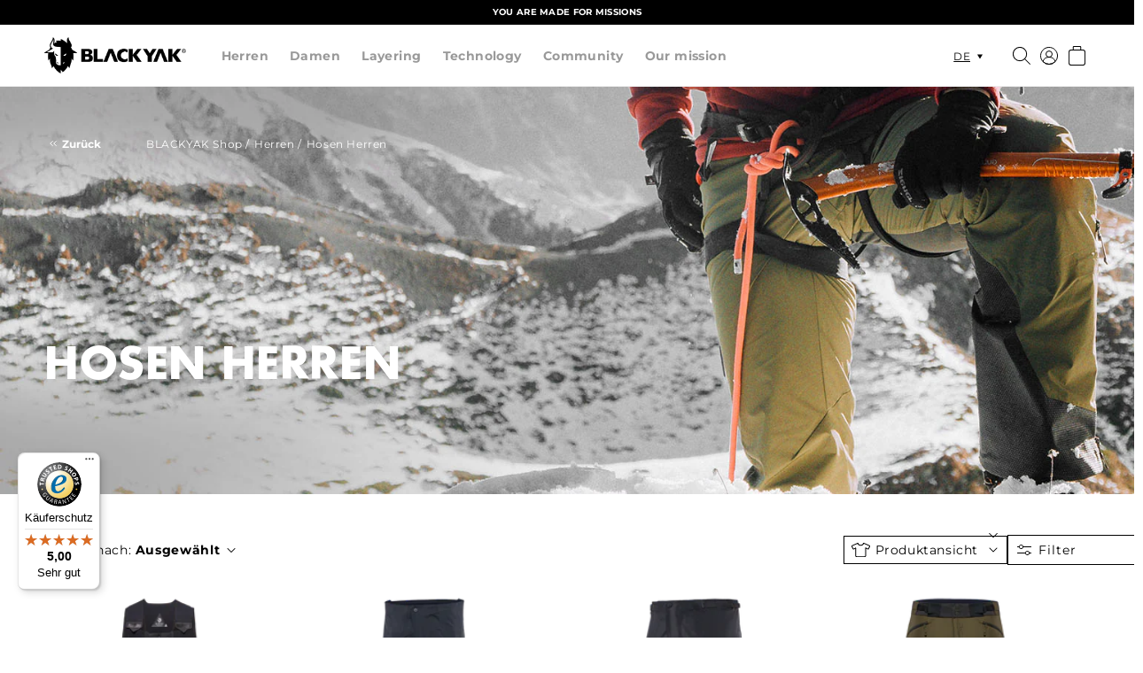

--- FILE ---
content_type: text/html; charset=utf-8
request_url: https://global.blackyak.com/collections/hosen-men
body_size: 63985
content:
<!doctype html>
<html class="no-js" lang="de">
  <head>

   <!-- Google Tag Manager -->
    <script>
    window.dataLayer = window.dataLayer || [];
</script>
<script>(function(w,d,s,l,i){w[l]=w[l]||[];w[l].push({'gtm.start':
new Date().getTime(),event:'gtm.js'});var f=d.getElementsByTagName(s)[0],
j=d.createElement(s),dl=l!='dataLayer'?'&l='+l:'';j.async=true;j.src=
'https://www.googletagmanager.com/gtm.js?id='+i+dl;f.parentNode.insertBefore(j,f);
})(window,document,'script','dataLayer','GTM-58S5G4Q');</script>
<!-- End Google Tag Manager -->


    <!-- Google tag (gtag.js) -->
<script async src="https://www.googletagmanager.com/gtag/js?id=AW-694734586">
</script>
<script>
  window.dataLayer = window.dataLayer || [];
  function gtag(){dataLayer.push(arguments);}
  gtag('js', new Date());

  gtag('config', 'AW-694734586');
</script>
    
    <meta charset="utf-8">
    <meta http-equiv="X-UA-Compatible" content="IE=edge">
    <meta name="viewport" content="width=device-width,initial-scale=1">
    <meta name="theme-color" content="">
    <meta name="google-site-verification" content="AmXZwPq88ijIc5onkAwFzKu5mKMR4LqFfcfb8z66_1U" />
    <link rel="canonical" href="https://global.blackyak.com/collections/hosen-men">
    <link rel="preconnect" href="https://cdn.shopify.com" crossorigin><link rel="icon" type="image/png" href="//global.blackyak.com/cdn/shop/files/blackyak-icon_4x_82b3d7d7-46e0-4ddc-93d8-54fff7d40b7a.png?crop=center&height=32&v=1654593717&width=32"><link rel="preconnect" href="https://fonts.shopifycdn.com" crossorigin><title>
      Hosen Herren

        &ndash;
        BLACKYAK Shop
      </title>

    
      <meta name="description" content="BLACKYAK Outdoorhosen für Herren – entwickelt für Skitour, Hiking &amp; Expedition: technisch, wetterfest, leicht.">
    

    

<meta property="og:site_name" content="BLACKYAK Shop">
<meta property="og:url" content="https://global.blackyak.com/collections/hosen-men">
<meta property="og:title" content="Hosen Herren">
<meta property="og:type" content="website">
<meta property="og:description" content="BLACKYAK Outdoorhosen für Herren – entwickelt für Skitour, Hiking &amp; Expedition: technisch, wetterfest, leicht."><meta property="og:image" content="http://global.blackyak.com/cdn/shop/collections/BY_Website_Einsatzgebiet_Header_Sommer-M-Pants-3130__1__1920x1920_7303232c-6ea0-4b2e-a651-6f870cda64ec.jpg?v=1694689973">
  <meta property="og:image:secure_url" content="https://global.blackyak.com/cdn/shop/collections/BY_Website_Einsatzgebiet_Header_Sommer-M-Pants-3130__1__1920x1920_7303232c-6ea0-4b2e-a651-6f870cda64ec.jpg?v=1694689973">
  <meta property="og:image:width" content="1920">
  <meta property="og:image:height" content="550"><meta name="twitter:card" content="summary_large_image">
<meta name="twitter:title" content="Hosen Herren">
<meta name="twitter:description" content="BLACKYAK Outdoorhosen für Herren – entwickelt für Skitour, Hiking &amp; Expedition: technisch, wetterfest, leicht.">


    <script src="//global.blackyak.com/cdn/shop/t/74/assets/global.js?v=73235296992317180391669212971" defer="defer"></script>
    <script src="//global.blackyak.com/cdn/shop/t/74/assets/blackyak.components.select.min.js?v=116389288299914291861755008548" defer="defer"></script>
    <script src="//global.blackyak.com/cdn/shop/t/74/assets/blackyak.core.min.js?v=19983368585147813221757332787" defer="defer"></script>

    
    <script type="text/javascript">
  window.isense_gdpr_privacy_policy_text = "Datenschutz-Bestimmungen";
  window.isense_gdpr_accept_button_text = "Annehmen";
  window.isense_gdpr_close_button_text = "Schließen";
  window.isense_gdpr_reject_button_text = "Ablehnen";
  window.isense_gdpr_change_cookies_text = "Einstellungen";
  window.isense_gdpr_text = "Diese Website verwendet Cookies, um sicherzustellen, dass Sie die beste Erfahrung auf unserer Website erhalten.";

  window.isense_gdpr_strict_cookies_checkbox = "Unbedingt erforderliche Cookies";
  window.isense_gdpr_strict_cookies_text = "Diese Cookies sind für den Betrieb der Website erforderlich und können nicht abgeschaltet werden. Solche Cookies werden nur als Reaktion auf von Ihnen vorgenommene Aktionen wie Sprache, Währung, Anmeldesitzung, Datenschutzeinstellungen gesetzt. Sie können Ihren Browser so einstellen, dass diese Cookies blockiert werden, aber dies kann die Funktionsweise unserer Website beeinträchtigen.";

  window.isense_gdpr_analytics_cookies_checkbox = "Analytik und Statistik";
  window.isense_gdpr_analytics_cookies_text = "Diese Cookies ermöglichen es uns, den Besucherverkehr zu messen und Verkehrsquellen zu sehen, indem wir Informationen in Datensätzen sammeln. Sie helfen uns auch zu verstehen, welche Produkte und Aktionen beliebter sind als andere.";

  window.isense_gdpr_marketing_cookies_checkbox = "Marketing und Retargeting";
  window.isense_gdpr_marketing_cookies_text = "Diese Cookies werden normalerweise von unseren Marketing- und Werbepartnern gesetzt. Sie können von ihnen verwendet werden, um ein Profil Ihrer Interessen zu erstellen und Ihnen später relevante Anzeigen zu zeigen. Wenn Sie diese Cookies nicht zulassen, werden Sie keine gezielte Werbung für Ihre Interessen sehen.";

  window.isense_gdpr_functionality_cookies_checkbox = "Funktionale Cookies";
  window.isense_gdpr_functionality_cookies_text = "Diese Cookies ermöglichen es unserer Website, zusätzliche Funktionen und persönliche Einstellungen anzubieten. Sie können von uns oder von Drittanbietern gesetzt werden, die wir auf unseren Seiten platziert haben. Wenn Sie diese Cookies nicht zulassen, funktionieren diese oder einige dieser Dienste möglicherweise nicht richtig.";

  window.isense_gdpr_popup_header = "Wählen Sie die Art der Cookies, die Sie akzeptieren";

  
  window.isense_gdpr_popup_description = "";
  

  window.isense_gdpr_dismiss_button_text = "Schließen";

  window.isense_gdpr_accept_selected_button_text = "Ausgewählte Akzeptieren";
  window.isense_gdpr_accept_all_button_text = "Akzeptiere Alle";
  window.isense_gdpr_reject_all_button_text = "Alles Ablehnen";

  window.isense_gdpr_data_collection_text = "*Mit dem Anklicken der obigen Schaltflächen gebe ich mein Einverständnis zur Erfassung meiner IP-Adresse und E-Mail (falls registriert) an. Für mehr siehe <a href='https://global.blackyak.com/pages/gdpr-compliance'>Einhaltung der DSGVO</a>";

  window.isense_gdpr_cookie__ab = "Wird verwendet, um zu steuern, wann die Admin-Leiste im Storefront angezeigt wird.";
  window.isense_gdpr_cookie__orig_referrer = "Ermöglicht es dem Händler zu identifizieren, von wo Besucher kommen.";
  window.isense_gdpr_cookie_identity_state = "Dieses Cookie wird im Allgemeinen von Shopify bereitgestellt und im Zusammenhang mit der Kundenauthentifizierung verwendet.";
  window.isense_gdpr_cookie_identity_customer_account_number = "Speichert einen Identifikator, um die Anmeldung zwischen Kundenkonto- und Storefront-Domains zu erleichtern.";
  window.isense_gdpr_cookie__landing_page = "Erfasst die Landing-Page des Besuchers, wenn er von anderen Websites kommt.";
  window.isense_gdpr_cookie__secure_session_id = "Dieses Cookie wird im Allgemeinen von Shopify bereitgestellt und dient dazu, die Sitzung eines Benutzers während des mehrstufigen Checkout-Prozesses zu verfolgen und seine Bestell-, Zahlungs- und Versanddetails zu verbinden.";
  window.isense_gdpr_cookie_cart = "Enthält Informationen zum Warenkorb des Nutzers.";
  window.isense_gdpr_cookie_cart_sig = "Dieses Cookie wird im Allgemeinen von Shopify bereitgestellt und im Zusammenhang mit dem Checkout verwendet. Es wird verwendet, um die Integrität des Wagens zu überprüfen und die Leistung einiger Wagenvorgänge sicherzustellen.";
  window.isense_gdpr_cookie_cart_ts = "Dieses Cookie wird im Allgemeinen von Shopify bereitgestellt und im Zusammenhang mit dem Checkout verwendet.";
  window.isense_gdpr_cookie_cart_ver = "Dieses Cookie wird im Allgemeinen von Shopify bereitgestellt und im Zusammenhang mit dem Warenkorb verwendet.";
  window.isense_gdpr_cookie_cart_currency = "Wird nach Checkout verwendet, um einen neuen leeren Warenkorb mit derselben Währung zu initialisieren.";
  window.isense_gdpr_cookie_tracked_start_checkout = "Dieses Cookie wird im Allgemeinen von Shopify bereitgestellt und im Zusammenhang mit dem Checkout verwendet.";
  window.isense_gdpr_cookie_storefront_digest = "Speichert einen Digest des Storefront-Passworts, sodass Händler ihre Storefront im Passwortschutzmodus anzeigen können.";
  window.isense_gdpr_cookie_checkout_token = "Wird vom Checkout verwendet, um den Nutzer zu identifizieren.";
  window.isense_gdpr_cookie__shopify_m = "Dieses Cookie wird im Allgemeinen von Shopify bereitgestellt und dient der Verwaltung der Datenschutzeinstellungen der Kunden.";
  window.isense_gdpr_cookie__shopify_tm = "Dieses Cookie wird im Allgemeinen von Shopify bereitgestellt und dient der Verwaltung der Datenschutzeinstellungen der Kunden.";
  window.isense_gdpr_cookie__shopify_tw = "Dieses Cookie wird im Allgemeinen von Shopify bereitgestellt und dient der Verwaltung der Datenschutzeinstellungen der Kunden.";
  window.isense_gdpr_cookie__tracking_consent = "Wird verwendet, um die Präferenzen eines Nutzers zu speichern, wenn ein Händler Datenschutzregeln in der Region des Besuchers festgelegt hat.";
  window.isense_gdpr_cookie_secure_customer_sig = "Dieses Cookie wird im Allgemeinen von Shopify bereitgestellt und im Zusammenhang mit einem Kunden-Login verwendet.";
  window.isense_gdpr_cookie__shopify_y = "Shopify-Analytics.";
  window.isense_gdpr_cookie_customer_auth_provider = "Dieses Cookie ist mit der Analysesuite von Shopify verknüpft.";
  window.isense_gdpr_cookie_customer_auth_session_created_at = "Dieses Cookie ist mit der Analysesuite von Shopify verknüpft.";
  window.isense_gdpr_cookie__y = "";
  window.isense_gdpr_cookie__shopify_s = "Wird verwendet, um eine bestimmte Browser-Session/Shop-Kombination zu identifizieren. Die Gültigkeit beträgt 30 Minuten nach der letzten Nutzung.";
  window.isense_gdpr_cookie__shopify_fs = "Dieses Cookie ist mit der Analysesuite von Shopify verknüpft.";
  window.isense_gdpr_cookie__ga = "Dieser Cookie-Name ist mit Google Universal Analytics verknüpft";
  window.isense_gdpr_cookie__gid = "Dieser Cookie-Name ist mit Google Universal Analytics verknüpft.";
  window.isense_gdpr_cookie__gat = "Dieser Cookie-Name ist mit Google Universal Analytics verknüpft.";
  window.isense_gdpr_cookie__shopify_sa_t = "Dieses Cookie ist mit der Analysesuite von Shopify für Marketing und Empfehlungen verknüpft.";
  window.isense_gdpr_cookie__shopify_sa_p = "Dieses Cookie ist mit der Analysesuite von Shopify für Marketing und Empfehlungen verknüpft.";
  window.isense_gdpr_cookie_IDE = "Diese Domain ist Eigentum von Doubleclick (Google). Die Hauptgeschäftstätigkeit ist: Doubleclick ist die Echtzeit-Werbebörse von Google";
  window.isense_gdpr_cookie__s = "";
  window.isense_gdpr_cookie_GPS = "Dieses Cookie ist mit YouTube verbunden, das Benutzerdaten über in Websites eingebettete Videos sammelt, die mit Profildaten von anderen Google-Diensten aggregiert werden, um Webbesuchern gezielte Werbung auf einer breiten Palette ihrer eigenen und anderen Websites anzuzeigen.";
  window.isense_gdpr_cookie_PREF = "Dieses Cookie, das von Google oder Doubleclick gesetzt werden kann, kann von Werbepartnern verwendet werden, um ein Interessenprofil zu erstellen, um relevante Anzeigen auf anderen Websites anzuzeigen.";
  window.isense_gdpr_cookie_BizoID = "Dies ist ein Erstanbieter-Cookie von Microsoft MSN, um benutzerbasierte Inhalte zu ermöglichen.";
  window.isense_gdpr_cookie__fbp = "Wird von Facebook verwendet, um eine Reihe von Werbeprodukten wie Echtzeitgebote von Drittwerbetreibenden bereitzustellen.";
  window.isense_gdpr_cookie___adroll = "Dieses Cookie ist mit AdRoll verknüpft";
  window.isense_gdpr_cookie___adroll_v4 = "Dieses Cookie ist mit AdRoll verknüpft";
  window.isense_gdpr_cookie___adroll_fpc = "Dieses Cookie ist mit AdRoll verknüpft";
  window.isense_gdpr_cookie___ar_v4 = "Dieses Cookie ist mit AdRoll verknüpft";
  window.isense_gdpr_cookie_cookieconsent_preferences_disabled = "Dieses Cookie ist mit der App Consentmo DSGVO Compliance verknüpft und wird zur Speicherung der Einwilligung des Kunden verwendet.";
  window.isense_gdpr_cookie_cookieconsent_status = "Dieses Cookie ist mit der App Consentmo DSGVO Compliance verknüpft und wird zur Speicherung der Einwilligung des Kunden verwendet.";
  window.isense_gdpr_cookie_no_info = "Es liegen noch keine Informationen zu diesem Cookie vor.";
</script>
    <script>window.performance && window.performance.mark && window.performance.mark('shopify.content_for_header.start');</script><meta name="facebook-domain-verification" content="rr0yozf8bzk2lfk5j7g4wcs0o2krbu">
<meta id="shopify-digital-wallet" name="shopify-digital-wallet" content="/61487153332/digital_wallets/dialog">
<meta name="shopify-checkout-api-token" content="1146d9bb55fe62c26c639fd65498a88e">
<meta id="in-context-paypal-metadata" data-shop-id="61487153332" data-venmo-supported="false" data-environment="production" data-locale="de_DE" data-paypal-v4="true" data-currency="EUR">
<link rel="alternate" type="application/atom+xml" title="Feed" href="/collections/hosen-men.atom" />
<link rel="alternate" hreflang="x-default" href="https://global.blackyak.com/collections/hosen-men">
<link rel="alternate" hreflang="de" href="https://global.blackyak.com/collections/hosen-men">
<link rel="alternate" hreflang="en" href="https://global.blackyak.com/en/collections/hosen-men">
<link rel="alternate" hreflang="de-CH" href="https://global.blackyak.com/de-ch/collections/hosen-men">
<link rel="alternate" type="application/json+oembed" href="https://global.blackyak.com/collections/hosen-men.oembed">
<script async="async" src="/checkouts/internal/preloads.js?locale=de-DE"></script>
<script id="apple-pay-shop-capabilities" type="application/json">{"shopId":61487153332,"countryCode":"DE","currencyCode":"EUR","merchantCapabilities":["supports3DS"],"merchantId":"gid:\/\/shopify\/Shop\/61487153332","merchantName":"BLACKYAK Shop","requiredBillingContactFields":["postalAddress","email"],"requiredShippingContactFields":["postalAddress","email"],"shippingType":"shipping","supportedNetworks":["visa","masterCard"],"total":{"type":"pending","label":"BLACKYAK Shop","amount":"1.00"},"shopifyPaymentsEnabled":true,"supportsSubscriptions":true}</script>
<script id="shopify-features" type="application/json">{"accessToken":"1146d9bb55fe62c26c639fd65498a88e","betas":["rich-media-storefront-analytics"],"domain":"global.blackyak.com","predictiveSearch":true,"shopId":61487153332,"locale":"de"}</script>
<script>var Shopify = Shopify || {};
Shopify.shop = "black-yak-shop.myshopify.com";
Shopify.locale = "de";
Shopify.currency = {"active":"EUR","rate":"1.0"};
Shopify.country = "DE";
Shopify.theme = {"name":"blackyak-fe-shopify\/master","id":131401384116,"schema_name":"Dawn","schema_version":"6.0.0","theme_store_id":null,"role":"main"};
Shopify.theme.handle = "null";
Shopify.theme.style = {"id":null,"handle":null};
Shopify.cdnHost = "global.blackyak.com/cdn";
Shopify.routes = Shopify.routes || {};
Shopify.routes.root = "/";</script>
<script type="module">!function(o){(o.Shopify=o.Shopify||{}).modules=!0}(window);</script>
<script>!function(o){function n(){var o=[];function n(){o.push(Array.prototype.slice.apply(arguments))}return n.q=o,n}var t=o.Shopify=o.Shopify||{};t.loadFeatures=n(),t.autoloadFeatures=n()}(window);</script>
<script id="shop-js-analytics" type="application/json">{"pageType":"collection"}</script>
<script defer="defer" async type="module" src="//global.blackyak.com/cdn/shopifycloud/shop-js/modules/v2/client.init-shop-cart-sync_D96QZrIF.de.esm.js"></script>
<script defer="defer" async type="module" src="//global.blackyak.com/cdn/shopifycloud/shop-js/modules/v2/chunk.common_SV6uigsF.esm.js"></script>
<script type="module">
  await import("//global.blackyak.com/cdn/shopifycloud/shop-js/modules/v2/client.init-shop-cart-sync_D96QZrIF.de.esm.js");
await import("//global.blackyak.com/cdn/shopifycloud/shop-js/modules/v2/chunk.common_SV6uigsF.esm.js");

  window.Shopify.SignInWithShop?.initShopCartSync?.({"fedCMEnabled":true,"windoidEnabled":true});

</script>
<script>(function() {
  var isLoaded = false;
  function asyncLoad() {
    if (isLoaded) return;
    isLoaded = true;
    var urls = ["https:\/\/cdn.shopify.com\/s\/files\/1\/0614\/8715\/3332\/t\/65\/assets\/globo.filter.init.js?shop=black-yak-shop.myshopify.com","https:\/\/widgetic.com\/sdk\/sdk.js?shop=black-yak-shop.myshopify.com","https:\/\/chimpstatic.com\/mcjs-connected\/js\/users\/b5df97e3d40bb66e135139f8c\/188224d92b21f9e2660ab200e.js?shop=black-yak-shop.myshopify.com","https:\/\/gdprcdn.b-cdn.net\/js\/gdpr_cookie_consent.min.js?shop=black-yak-shop.myshopify.com","https:\/\/cdn-bundler.nice-team.net\/app\/js\/bundler.js?shop=black-yak-shop.myshopify.com","https:\/\/tseish-app.connect.trustedshops.com\/esc.js?apiBaseUrl=aHR0cHM6Ly90c2Vpc2gtYXBwLmNvbm5lY3QudHJ1c3RlZHNob3BzLmNvbQ==\u0026instanceId=YmxhY2steWFrLXNob3AubXlzaG9waWZ5LmNvbQ==\u0026shop=black-yak-shop.myshopify.com"];
    for (var i = 0; i < urls.length; i++) {
      var s = document.createElement('script');
      s.type = 'text/javascript';
      s.async = true;
      s.src = urls[i];
      var x = document.getElementsByTagName('script')[0];
      x.parentNode.insertBefore(s, x);
    }
  };
  if(window.attachEvent) {
    window.attachEvent('onload', asyncLoad);
  } else {
    window.addEventListener('load', asyncLoad, false);
  }
})();</script>
<script id="__st">var __st={"a":61487153332,"offset":3600,"reqid":"9126d5de-eed1-49c6-a613-c8493686c809-1768472166","pageurl":"global.blackyak.com\/collections\/hosen-men","u":"0a6f8d7a30aa","p":"collection","rtyp":"collection","rid":292376084660};</script>
<script>window.ShopifyPaypalV4VisibilityTracking = true;</script>
<script id="form-persister">!function(){'use strict';const t='contact',e='new_comment',n=[[t,t],['blogs',e],['comments',e],[t,'customer']],o='password',r='form_key',c=['recaptcha-v3-token','g-recaptcha-response','h-captcha-response',o],s=()=>{try{return window.sessionStorage}catch{return}},i='__shopify_v',u=t=>t.elements[r],a=function(){const t=[...n].map((([t,e])=>`form[action*='/${t}']:not([data-nocaptcha='true']) input[name='form_type'][value='${e}']`)).join(',');var e;return e=t,()=>e?[...document.querySelectorAll(e)].map((t=>t.form)):[]}();function m(t){const e=u(t);a().includes(t)&&(!e||!e.value)&&function(t){try{if(!s())return;!function(t){const e=s();if(!e)return;const n=u(t);if(!n)return;const o=n.value;o&&e.removeItem(o)}(t);const e=Array.from(Array(32),(()=>Math.random().toString(36)[2])).join('');!function(t,e){u(t)||t.append(Object.assign(document.createElement('input'),{type:'hidden',name:r})),t.elements[r].value=e}(t,e),function(t,e){const n=s();if(!n)return;const r=[...t.querySelectorAll(`input[type='${o}']`)].map((({name:t})=>t)),u=[...c,...r],a={};for(const[o,c]of new FormData(t).entries())u.includes(o)||(a[o]=c);n.setItem(e,JSON.stringify({[i]:1,action:t.action,data:a}))}(t,e)}catch(e){console.error('failed to persist form',e)}}(t)}const f=t=>{if('true'===t.dataset.persistBound)return;const e=function(t,e){const n=function(t){return'function'==typeof t.submit?t.submit:HTMLFormElement.prototype.submit}(t).bind(t);return function(){let t;return()=>{t||(t=!0,(()=>{try{e(),n()}catch(t){(t=>{console.error('form submit failed',t)})(t)}})(),setTimeout((()=>t=!1),250))}}()}(t,(()=>{m(t)}));!function(t,e){if('function'==typeof t.submit&&'function'==typeof e)try{t.submit=e}catch{}}(t,e),t.addEventListener('submit',(t=>{t.preventDefault(),e()})),t.dataset.persistBound='true'};!function(){function t(t){const e=(t=>{const e=t.target;return e instanceof HTMLFormElement?e:e&&e.form})(t);e&&m(e)}document.addEventListener('submit',t),document.addEventListener('DOMContentLoaded',(()=>{const e=a();for(const t of e)f(t);var n;n=document.body,new window.MutationObserver((t=>{for(const e of t)if('childList'===e.type&&e.addedNodes.length)for(const t of e.addedNodes)1===t.nodeType&&'FORM'===t.tagName&&a().includes(t)&&f(t)})).observe(n,{childList:!0,subtree:!0,attributes:!1}),document.removeEventListener('submit',t)}))}()}();</script>
<script integrity="sha256-4kQ18oKyAcykRKYeNunJcIwy7WH5gtpwJnB7kiuLZ1E=" data-source-attribution="shopify.loadfeatures" defer="defer" src="//global.blackyak.com/cdn/shopifycloud/storefront/assets/storefront/load_feature-a0a9edcb.js" crossorigin="anonymous"></script>
<script data-source-attribution="shopify.dynamic_checkout.dynamic.init">var Shopify=Shopify||{};Shopify.PaymentButton=Shopify.PaymentButton||{isStorefrontPortableWallets:!0,init:function(){window.Shopify.PaymentButton.init=function(){};var t=document.createElement("script");t.src="https://global.blackyak.com/cdn/shopifycloud/portable-wallets/latest/portable-wallets.de.js",t.type="module",document.head.appendChild(t)}};
</script>
<script data-source-attribution="shopify.dynamic_checkout.buyer_consent">
  function portableWalletsHideBuyerConsent(e){var t=document.getElementById("shopify-buyer-consent"),n=document.getElementById("shopify-subscription-policy-button");t&&n&&(t.classList.add("hidden"),t.setAttribute("aria-hidden","true"),n.removeEventListener("click",e))}function portableWalletsShowBuyerConsent(e){var t=document.getElementById("shopify-buyer-consent"),n=document.getElementById("shopify-subscription-policy-button");t&&n&&(t.classList.remove("hidden"),t.removeAttribute("aria-hidden"),n.addEventListener("click",e))}window.Shopify?.PaymentButton&&(window.Shopify.PaymentButton.hideBuyerConsent=portableWalletsHideBuyerConsent,window.Shopify.PaymentButton.showBuyerConsent=portableWalletsShowBuyerConsent);
</script>
<script data-source-attribution="shopify.dynamic_checkout.cart.bootstrap">document.addEventListener("DOMContentLoaded",(function(){function t(){return document.querySelector("shopify-accelerated-checkout-cart, shopify-accelerated-checkout")}if(t())Shopify.PaymentButton.init();else{new MutationObserver((function(e,n){t()&&(Shopify.PaymentButton.init(),n.disconnect())})).observe(document.body,{childList:!0,subtree:!0})}}));
</script>
<link id="shopify-accelerated-checkout-styles" rel="stylesheet" media="screen" href="https://global.blackyak.com/cdn/shopifycloud/portable-wallets/latest/accelerated-checkout-backwards-compat.css" crossorigin="anonymous">
<style id="shopify-accelerated-checkout-cart">
        #shopify-buyer-consent {
  margin-top: 1em;
  display: inline-block;
  width: 100%;
}

#shopify-buyer-consent.hidden {
  display: none;
}

#shopify-subscription-policy-button {
  background: none;
  border: none;
  padding: 0;
  text-decoration: underline;
  font-size: inherit;
  cursor: pointer;
}

#shopify-subscription-policy-button::before {
  box-shadow: none;
}

      </style>
<script id="sections-script" data-sections="header,footer" defer="defer" src="//global.blackyak.com/cdn/shop/t/74/compiled_assets/scripts.js?23200"></script>
<script>window.performance && window.performance.mark && window.performance.mark('shopify.content_for_header.end');</script>


    <style data-shopify>
      @font-face {
  font-family: Montserrat;
  font-weight: 400;
  font-style: normal;
  font-display: swap;
  src: url("//global.blackyak.com/cdn/fonts/montserrat/montserrat_n4.81949fa0ac9fd2021e16436151e8eaa539321637.woff2") format("woff2"),
       url("//global.blackyak.com/cdn/fonts/montserrat/montserrat_n4.a6c632ca7b62da89c3594789ba828388aac693fe.woff") format("woff");
}

      @font-face {
  font-family: Montserrat;
  font-weight: 700;
  font-style: normal;
  font-display: swap;
  src: url("//global.blackyak.com/cdn/fonts/montserrat/montserrat_n7.3c434e22befd5c18a6b4afadb1e3d77c128c7939.woff2") format("woff2"),
       url("//global.blackyak.com/cdn/fonts/montserrat/montserrat_n7.5d9fa6e2cae713c8fb539a9876489d86207fe957.woff") format("woff");
}

      @font-face {
  font-family: Montserrat;
  font-weight: 400;
  font-style: italic;
  font-display: swap;
  src: url("//global.blackyak.com/cdn/fonts/montserrat/montserrat_i4.5a4ea298b4789e064f62a29aafc18d41f09ae59b.woff2") format("woff2"),
       url("//global.blackyak.com/cdn/fonts/montserrat/montserrat_i4.072b5869c5e0ed5b9d2021e4c2af132e16681ad2.woff") format("woff");
}

      @font-face {
  font-family: Montserrat;
  font-weight: 700;
  font-style: italic;
  font-display: swap;
  src: url("//global.blackyak.com/cdn/fonts/montserrat/montserrat_i7.a0d4a463df4f146567d871890ffb3c80408e7732.woff2") format("woff2"),
       url("//global.blackyak.com/cdn/fonts/montserrat/montserrat_i7.f6ec9f2a0681acc6f8152c40921d2a4d2e1a2c78.woff") format("woff");
}

      @font-face {
  font-family: Jost;
  font-weight: 400;
  font-style: normal;
  font-display: swap;
  src: url("//global.blackyak.com/cdn/fonts/jost/jost_n4.d47a1b6347ce4a4c9f437608011273009d91f2b7.woff2") format("woff2"),
       url("//global.blackyak.com/cdn/fonts/jost/jost_n4.791c46290e672b3f85c3d1c651ef2efa3819eadd.woff") format("woff");
}
:root {
        --font-body-family: 
        Montserrat,
        sans-serif
        ;
        --font-body-style: normal;
        --font-body-weight: 400;
        --font-body-weight-bold: 700;

        --font-heading-family: 
        Jost,
        sans-serif
        ;
        --font-heading-style: normal;
        --font-heading-weight: 400;

        --font-body-scale: 1.0;
        --font-heading-scale: 1.0;

        --color-base-text: 
        0,
        0
        , 0
        ;
        --color-shadow: 
        0,
        0
        , 0
        ;
        --color-base-background-1: 
        255,
        255
        , 255
        ;
        --color-base-background-2: 
        243,
        243
        , 243
        ;
        --color-base-solid-button-labels: 
        255,
        255
        , 255
        ;
        --color-base-outline-button-labels: 
        0,
        0
        , 0
        ;
        --color-base-accent-1: 
        0,
        0
        , 0
        ;
        --color-base-accent-2: 
        0,
        0
        , 0
        ;
        --payment-terms-background-color: #ffffff;

        --gradient-base-background-1: 
          #ffffff
        ;
        --gradient-base-background-2: 
          #f3f3f3
        ;
        --gradient-base-accent-1: 
          #000000
        ;
        --gradient-base-accent-2: 
          #000000
        ;

        --media-padding: px;
        --media-border-opacity: 0.05;
        --media-border-width: 1px;
        --media-radius: 0px;
        --media-shadow-opacity: 0.0;
        --media-shadow-horizontal-offset: 0px;
        --media-shadow-vertical-offset: 4px;
        --media-shadow-blur-radius: 5px;
        --media-shadow-visible: 
          0;

        --page-width: 140rem;
        --page-width-margin: 
          0rem;

        --card-image-padding: 0.0rem;
        --card-corner-radius: 0.0rem;
        --card-text-alignment: left;
        --card-border-width: 0.0rem;
        --card-border-opacity: 0.1;
        --card-shadow-opacity: 0.0;
        --card-shadow-visible: 
          0;
        --card-shadow-horizontal-offset: 0.0rem;
        --card-shadow-vertical-offset: 0.4rem;
        --card-shadow-blur-radius: 0.5rem;

        --badge-corner-radius: 4.0rem;

        --popup-border-width: 1px;
        --popup-border-opacity: 0.1;
        --popup-corner-radius: 0px;
        --popup-shadow-opacity: 0.0;
        --popup-shadow-horizontal-offset: 0px;
        --popup-shadow-vertical-offset: 4px;
        --popup-shadow-blur-radius: 5px;

        --drawer-border-width: 1px;
        --drawer-border-opacity: 0.1;
        --drawer-shadow-opacity: 0.0;
        --drawer-shadow-horizontal-offset: 0px;
        --drawer-shadow-vertical-offset: 4px;
        --drawer-shadow-blur-radius: 5px;

        --spacing-sections-desktop: 20px;
        --spacing-sections-mobile: 
          20
        px;

        --grid-desktop-vertical-spacing: 8px;
        --grid-desktop-horizontal-spacing: 8px;
        --grid-mobile-vertical-spacing: 4px;
        --grid-mobile-horizontal-spacing: 4px;

        --text-boxes-border-opacity: 0.1;
        --text-boxes-border-width: 0px;
        --text-boxes-radius: 0px;
        --text-boxes-shadow-opacity: 0.0;
        --text-boxes-shadow-visible: 
          0;
        --text-boxes-shadow-horizontal-offset: 0px;
        --text-boxes-shadow-vertical-offset: 4px;
        --text-boxes-shadow-blur-radius: 5px;

        --buttons-radius: 0px;
        --buttons-radius-outset: 
          0px;
        --buttons-border-width: 
          1
        px;
        --buttons-border-opacity: 1.0;
        --buttons-shadow-opacity: 0.0;
        --buttons-shadow-visible: 
          0;
        --buttons-shadow-horizontal-offset: 0px;
        --buttons-shadow-vertical-offset: 4px;
        --buttons-shadow-blur-radius: 5px;
        --buttons-border-offset: 
          0px;

        --inputs-radius: 0px;
        --inputs-border-width: 1px;
        --inputs-border-opacity: 0.55;
        --inputs-shadow-opacity: 0.0;
        --inputs-shadow-horizontal-offset: 0px;
        --inputs-margin-offset: 
          0px;
        --inputs-shadow-vertical-offset: 4px;
        --inputs-shadow-blur-radius: 5px;
        --inputs-radius-outset: 
          0px;

        --variant-pills-radius: 40px;
        --variant-pills-border-width: 1px;
        --variant-pills-border-opacity: 0.55;
        --variant-pills-shadow-opacity: 0.0;
        --variant-pills-shadow-horizontal-offset: 0px;
        --variant-pills-shadow-vertical-offset: 4px;
        --variant-pills-shadow-blur-radius: 5px;

        --icon-info: url('//global.blackyak.com/cdn/shop/t/74/assets/icon-info.png?v=5574307650616559531669212971');
      }

      *,
      *::before,
      *::after {
        box-sizing: inherit;
      }

      html {
        box-sizing: border-box;
        font-size: calc(var(--font-body-scale) * 62.5%);
        height: 100%;
      }

      body {
        display: grid;
        grid-template-rows: auto auto 1fr auto;
        grid-template-columns: 100%;
        min-height: 100%;
        margin: 0;
        font-size: 1.5rem;
        letter-spacing: 0.06rem;
        line-height: calc(1 + 0.8 / var(--font-body-scale));
        font-family: var(--font-body-family);
        font-style: var(--font-body-style);
        font-weight: var(--font-body-weight);
      }

      @media screen and (min-width: 750px) {
        body {
          font-size: 1.6rem;
        }
      }
    </style>

    <link href="//global.blackyak.com/cdn/shop/t/74/assets/base.css?v=98378411598576471071755008546" rel="stylesheet" type="text/css" media="all" />
    <link href="//global.blackyak.com/cdn/shop/t/74/assets/colors.css?v=108471083673682086121755095622" rel="stylesheet" type="text/css" media="all" />
    <link href="//global.blackyak.com/cdn/shop/t/74/assets/blackyak.core.min.css?v=138656491297289567461761736867" rel="stylesheet" type="text/css" media="all" />

    <link rel="stylesheet" type="text/css" href="https://cdnjs.cloudflare.com/ajax/libs/slick-carousel/1.9.0/slick.css"/>
    <link rel="stylesheet" type="text/css" href="https://cdnjs.cloudflare.com/ajax/libs/slick-carousel/1.9.0/slick-theme.css"><link rel="preload" as="font" href="//global.blackyak.com/cdn/fonts/montserrat/montserrat_n4.81949fa0ac9fd2021e16436151e8eaa539321637.woff2" type="font/woff2" crossorigin><link rel="preload" as="font" href="//global.blackyak.com/cdn/fonts/jost/jost_n4.d47a1b6347ce4a4c9f437608011273009d91f2b7.woff2" type="font/woff2" crossorigin><link rel="stylesheet" href="//global.blackyak.com/cdn/shop/t/74/assets/component-predictive-search.css?v=165644661289088488651669212971" media="print" onload="this.media='all'"><script>
      document.documentElement.className = document.documentElement.className.replace('no-js', 'js');
      if (Shopify.designMode) {
        document.documentElement.classList.add('shopify-design-mode');
      }
    </script>

  <!-- BEGIN app block: shopify://apps/judge-me-reviews/blocks/judgeme_core/61ccd3b1-a9f2-4160-9fe9-4fec8413e5d8 --><!-- Start of Judge.me Core -->






<link rel="dns-prefetch" href="https://cdnwidget.judge.me">
<link rel="dns-prefetch" href="https://cdn.judge.me">
<link rel="dns-prefetch" href="https://cdn1.judge.me">
<link rel="dns-prefetch" href="https://api.judge.me">

<script data-cfasync='false' class='jdgm-settings-script'>window.jdgmSettings={"pagination":5,"disable_web_reviews":false,"badge_no_review_text":"Keine Bewertungen","badge_n_reviews_text":"{{ n }} Bewertung/Bewertungen","badge_star_color":"#000000","hide_badge_preview_if_no_reviews":true,"badge_hide_text":true,"enforce_center_preview_badge":false,"widget_title":"Kundenbewertungen","widget_open_form_text":"Bewertung schreiben","widget_close_form_text":"Bewertung abbrechen","widget_refresh_page_text":"Seite aktualisieren","widget_summary_text":"Basierend auf {{ number_of_reviews }} Bewertung/Bewertungen","widget_no_review_text":"Schreiben Sie die erste Bewertung","widget_name_field_text":"Anzeigename","widget_verified_name_field_text":"Verifizierter Name (öffentlich)","widget_name_placeholder_text":"Anzeigename","widget_required_field_error_text":"Dieses Feld ist erforderlich.","widget_email_field_text":"E-Mail-Adresse","widget_verified_email_field_text":"Verifizierte E-Mail (privat, kann nicht bearbeitet werden)","widget_email_placeholder_text":"Ihre E-Mail-Adresse","widget_email_field_error_text":"Bitte geben Sie eine gültige E-Mail-Adresse ein.","widget_rating_field_text":"Bewertung","widget_review_title_field_text":"Bewertungstitel","widget_review_title_placeholder_text":"Geben Sie Ihrer Bewertung einen Titel","widget_review_body_field_text":"Bewertungsinhalt","widget_review_body_placeholder_text":"Beginnen Sie hier zu schreiben...","widget_pictures_field_text":"Bild/Video (optional)","widget_submit_review_text":"Bewertung abschicken","widget_submit_verified_review_text":"Verifizierte Bewertung abschicken","widget_submit_success_msg_with_auto_publish":"Vielen Dank! Bitte aktualisieren Sie die Seite in wenigen Momenten, um Ihre Bewertung zu sehen. Sie können Ihre Bewertung entfernen oder bearbeiten, indem Sie sich bei \u003ca href='https://judge.me/login' target='_blank' rel='nofollow noopener'\u003eJudge.me\u003c/a\u003e anmelden","widget_submit_success_msg_no_auto_publish":"Vielen Dank! Ihre Bewertung wird veröffentlicht, sobald sie vom Shop-Administrator genehmigt wurde. Sie können Ihre Bewertung entfernen oder bearbeiten, indem Sie sich bei \u003ca href='https://judge.me/login' target='_blank' rel='nofollow noopener'\u003eJudge.me\u003c/a\u003e anmelden","widget_show_default_reviews_out_of_total_text":"Es werden {{ n_reviews_shown }} von {{ n_reviews }} Bewertungen angezeigt.","widget_show_all_link_text":"Alle anzeigen","widget_show_less_link_text":"Weniger anzeigen","widget_author_said_text":"{{ reviewer_name }} sagte:","widget_days_text":"vor {{ n }} Tag/Tagen","widget_weeks_text":"vor {{ n }} Woche/Wochen","widget_months_text":"vor {{ n }} Monat/Monaten","widget_years_text":"vor {{ n }} Jahr/Jahren","widget_yesterday_text":"Gestern","widget_today_text":"Heute","widget_replied_text":"\u003e\u003e {{ shop_name }} antwortete:","widget_read_more_text":"Mehr lesen","widget_reviewer_name_as_initial":"","widget_rating_filter_color":"","widget_rating_filter_see_all_text":"Alle Bewertungen anzeigen","widget_sorting_most_recent_text":"Neueste","widget_sorting_highest_rating_text":"Höchste Bewertung","widget_sorting_lowest_rating_text":"Niedrigste Bewertung","widget_sorting_with_pictures_text":"Nur Bilder","widget_sorting_most_helpful_text":"Hilfreichste","widget_open_question_form_text":"Eine Frage stellen","widget_reviews_subtab_text":"Bewertungen","widget_questions_subtab_text":"Fragen","widget_question_label_text":"Frage","widget_answer_label_text":"Antwort","widget_question_placeholder_text":"Schreiben Sie hier Ihre Frage","widget_submit_question_text":"Frage absenden","widget_question_submit_success_text":"Vielen Dank für Ihre Frage! Wir werden Sie benachrichtigen, sobald sie beantwortet wird.","widget_star_color":"#000000","verified_badge_text":"Verifiziert","verified_badge_bg_color":"","verified_badge_text_color":"","verified_badge_placement":"left-of-reviewer-name","widget_review_max_height":"","widget_hide_border":false,"widget_social_share":false,"widget_thumb":false,"widget_review_location_show":false,"widget_location_format":"","all_reviews_include_out_of_store_products":true,"all_reviews_out_of_store_text":"(außerhalb des Shops)","all_reviews_pagination":100,"all_reviews_product_name_prefix_text":"über","enable_review_pictures":false,"enable_question_anwser":false,"widget_theme":"","review_date_format":"dd/mm/yyyy","default_sort_method":"most-recent","widget_product_reviews_subtab_text":"Produktbewertungen","widget_shop_reviews_subtab_text":"Shop-Bewertungen","widget_other_products_reviews_text":"Bewertungen für andere Produkte","widget_store_reviews_subtab_text":"Shop-Bewertungen","widget_no_store_reviews_text":"Dieser Shop hat noch keine Bewertungen erhalten","widget_web_restriction_product_reviews_text":"Dieses Produkt hat noch keine Bewertungen erhalten","widget_no_items_text":"Keine Elemente gefunden","widget_show_more_text":"Mehr anzeigen","widget_write_a_store_review_text":"Shop-Bewertung schreiben","widget_other_languages_heading":"Bewertungen in anderen Sprachen","widget_translate_review_text":"Bewertung übersetzen nach {{ language }}","widget_translating_review_text":"Übersetzung läuft...","widget_show_original_translation_text":"Original anzeigen ({{ language }})","widget_translate_review_failed_text":"Bewertung konnte nicht übersetzt werden.","widget_translate_review_retry_text":"Erneut versuchen","widget_translate_review_try_again_later_text":"Versuchen Sie es später noch einmal","show_product_url_for_grouped_product":false,"widget_sorting_pictures_first_text":"Bilder zuerst","show_pictures_on_all_rev_page_mobile":false,"show_pictures_on_all_rev_page_desktop":false,"floating_tab_hide_mobile_install_preference":false,"floating_tab_button_name":"★ Bewertungen","floating_tab_title":"Lassen Sie Kunden für uns sprechen","floating_tab_button_color":"","floating_tab_button_background_color":"","floating_tab_url":"","floating_tab_url_enabled":false,"floating_tab_tab_style":"text","all_reviews_text_badge_text":"Kunden bewerten uns mit {{ shop.metafields.judgeme.all_reviews_rating | round: 1 }}/5 basierend auf {{ shop.metafields.judgeme.all_reviews_count }} Bewertungen.","all_reviews_text_badge_text_branded_style":"{{ shop.metafields.judgeme.all_reviews_rating | round: 1 }} von 5 Sternen basierend auf {{ shop.metafields.judgeme.all_reviews_count }} Bewertungen","is_all_reviews_text_badge_a_link":false,"show_stars_for_all_reviews_text_badge":false,"all_reviews_text_badge_url":"","all_reviews_text_style":"text","all_reviews_text_color_style":"judgeme_brand_color","all_reviews_text_color":"#108474","all_reviews_text_show_jm_brand":true,"featured_carousel_show_header":true,"featured_carousel_title":"Lassen Sie Kunden für uns sprechen","testimonials_carousel_title":"Kunden sagen uns","videos_carousel_title":"Echte Kunden-Geschichten","cards_carousel_title":"Kunden sagen uns","featured_carousel_count_text":"aus {{ n }} Bewertungen","featured_carousel_add_link_to_all_reviews_page":false,"featured_carousel_url":"","featured_carousel_show_images":true,"featured_carousel_autoslide_interval":5,"featured_carousel_arrows_on_the_sides":false,"featured_carousel_height":250,"featured_carousel_width":80,"featured_carousel_image_size":0,"featured_carousel_image_height":250,"featured_carousel_arrow_color":"#eeeeee","verified_count_badge_style":"vintage","verified_count_badge_orientation":"horizontal","verified_count_badge_color_style":"judgeme_brand_color","verified_count_badge_color":"#108474","is_verified_count_badge_a_link":false,"verified_count_badge_url":"","verified_count_badge_show_jm_brand":true,"widget_rating_preset_default":5,"widget_first_sub_tab":"product-reviews","widget_show_histogram":true,"widget_histogram_use_custom_color":false,"widget_pagination_use_custom_color":false,"widget_star_use_custom_color":true,"widget_verified_badge_use_custom_color":false,"widget_write_review_use_custom_color":false,"picture_reminder_submit_button":"Upload Pictures","enable_review_videos":false,"mute_video_by_default":false,"widget_sorting_videos_first_text":"Videos zuerst","widget_review_pending_text":"Ausstehend","featured_carousel_items_for_large_screen":3,"social_share_options_order":"Facebook,Twitter","remove_microdata_snippet":true,"disable_json_ld":false,"enable_json_ld_products":false,"preview_badge_show_question_text":false,"preview_badge_no_question_text":"Keine Fragen","preview_badge_n_question_text":"{{ number_of_questions }} Frage/Fragen","qa_badge_show_icon":false,"qa_badge_position":"same-row","remove_judgeme_branding":false,"widget_add_search_bar":false,"widget_search_bar_placeholder":"Suchen","widget_sorting_verified_only_text":"Nur verifizierte","featured_carousel_theme":"default","featured_carousel_show_rating":true,"featured_carousel_show_title":true,"featured_carousel_show_body":true,"featured_carousel_show_date":false,"featured_carousel_show_reviewer":true,"featured_carousel_show_product":false,"featured_carousel_header_background_color":"#108474","featured_carousel_header_text_color":"#ffffff","featured_carousel_name_product_separator":"reviewed","featured_carousel_full_star_background":"#108474","featured_carousel_empty_star_background":"#dadada","featured_carousel_vertical_theme_background":"#f9fafb","featured_carousel_verified_badge_enable":false,"featured_carousel_verified_badge_color":"#108474","featured_carousel_border_style":"round","featured_carousel_review_line_length_limit":3,"featured_carousel_more_reviews_button_text":"Mehr Bewertungen lesen","featured_carousel_view_product_button_text":"Produkt ansehen","all_reviews_page_load_reviews_on":"scroll","all_reviews_page_load_more_text":"Mehr Bewertungen laden","disable_fb_tab_reviews":false,"enable_ajax_cdn_cache":false,"widget_public_name_text":"wird öffentlich angezeigt wie","default_reviewer_name":"John Smith","default_reviewer_name_has_non_latin":true,"widget_reviewer_anonymous":"Anonym","medals_widget_title":"Judge.me Bewertungsmedaillen","medals_widget_background_color":"#f9fafb","medals_widget_position":"footer_all_pages","medals_widget_border_color":"#f9fafb","medals_widget_verified_text_position":"left","medals_widget_use_monochromatic_version":false,"medals_widget_elements_color":"#108474","show_reviewer_avatar":true,"widget_invalid_yt_video_url_error_text":"Keine YouTube-Video-URL","widget_max_length_field_error_text":"Bitte geben Sie nicht mehr als {0} Zeichen ein.","widget_show_country_flag":false,"widget_show_collected_via_shop_app":true,"widget_verified_by_shop_badge_style":"light","widget_verified_by_shop_text":"Verifiziert vom Shop","widget_show_photo_gallery":false,"widget_load_with_code_splitting":true,"widget_ugc_install_preference":false,"widget_ugc_title":"Von uns hergestellt, von Ihnen geteilt","widget_ugc_subtitle":"Markieren Sie uns, um Ihr Bild auf unserer Seite zu sehen","widget_ugc_arrows_color":"#ffffff","widget_ugc_primary_button_text":"Jetzt kaufen","widget_ugc_primary_button_background_color":"#108474","widget_ugc_primary_button_text_color":"#ffffff","widget_ugc_primary_button_border_width":"0","widget_ugc_primary_button_border_style":"none","widget_ugc_primary_button_border_color":"#108474","widget_ugc_primary_button_border_radius":"25","widget_ugc_secondary_button_text":"Mehr laden","widget_ugc_secondary_button_background_color":"#ffffff","widget_ugc_secondary_button_text_color":"#108474","widget_ugc_secondary_button_border_width":"2","widget_ugc_secondary_button_border_style":"solid","widget_ugc_secondary_button_border_color":"#108474","widget_ugc_secondary_button_border_radius":"25","widget_ugc_reviews_button_text":"Bewertungen ansehen","widget_ugc_reviews_button_background_color":"#ffffff","widget_ugc_reviews_button_text_color":"#108474","widget_ugc_reviews_button_border_width":"2","widget_ugc_reviews_button_border_style":"solid","widget_ugc_reviews_button_border_color":"#108474","widget_ugc_reviews_button_border_radius":"25","widget_ugc_reviews_button_link_to":"judgeme-reviews-page","widget_ugc_show_post_date":true,"widget_ugc_max_width":"800","widget_rating_metafield_value_type":true,"widget_primary_color":"#108474","widget_enable_secondary_color":false,"widget_secondary_color":"#edf5f5","widget_summary_average_rating_text":"{{ average_rating }} von 5","widget_media_grid_title":"Kundenfotos \u0026 -videos","widget_media_grid_see_more_text":"Mehr sehen","widget_round_style":false,"widget_show_product_medals":true,"widget_verified_by_judgeme_text":"Verifiziert von Judge.me","widget_show_store_medals":true,"widget_verified_by_judgeme_text_in_store_medals":"Verifiziert von Judge.me","widget_media_field_exceed_quantity_message":"Entschuldigung, wir können nur {{ max_media }} für eine Bewertung akzeptieren.","widget_media_field_exceed_limit_message":"{{ file_name }} ist zu groß, bitte wählen Sie ein {{ media_type }} kleiner als {{ size_limit }}MB.","widget_review_submitted_text":"Bewertung abgesendet!","widget_question_submitted_text":"Frage abgesendet!","widget_close_form_text_question":"Abbrechen","widget_write_your_answer_here_text":"Schreiben Sie hier Ihre Antwort","widget_enabled_branded_link":true,"widget_show_collected_by_judgeme":false,"widget_reviewer_name_color":"","widget_write_review_text_color":"","widget_write_review_bg_color":"","widget_collected_by_judgeme_text":"gesammelt von Judge.me","widget_pagination_type":"standard","widget_load_more_text":"Mehr laden","widget_load_more_color":"#108474","widget_full_review_text":"Vollständige Bewertung","widget_read_more_reviews_text":"Mehr Bewertungen lesen","widget_read_questions_text":"Fragen lesen","widget_questions_and_answers_text":"Fragen \u0026 Antworten","widget_verified_by_text":"Verifiziert von","widget_verified_text":"Verifiziert","widget_number_of_reviews_text":"{{ number_of_reviews }} Bewertungen","widget_back_button_text":"Zurück","widget_next_button_text":"Weiter","widget_custom_forms_filter_button":"Filter","custom_forms_style":"horizontal","widget_show_review_information":false,"how_reviews_are_collected":"Wie werden Bewertungen gesammelt?","widget_show_review_keywords":false,"widget_gdpr_statement":"Wie wir Ihre Daten verwenden: Wir kontaktieren Sie nur bezüglich der von Ihnen abgegebenen Bewertung und nur, wenn nötig. Durch das Absenden Ihrer Bewertung stimmen Sie den \u003ca href='https://judge.me/terms' target='_blank' rel='nofollow noopener'\u003eNutzungsbedingungen\u003c/a\u003e, der \u003ca href='https://judge.me/privacy' target='_blank' rel='nofollow noopener'\u003eDatenschutzrichtlinie\u003c/a\u003e und den \u003ca href='https://judge.me/content-policy' target='_blank' rel='nofollow noopener'\u003eInhaltsrichtlinien\u003c/a\u003e von Judge.me zu.","widget_multilingual_sorting_enabled":false,"widget_translate_review_content_enabled":false,"widget_translate_review_content_method":"manual","popup_widget_review_selection":"automatically_with_pictures","popup_widget_round_border_style":true,"popup_widget_show_title":true,"popup_widget_show_body":true,"popup_widget_show_reviewer":false,"popup_widget_show_product":true,"popup_widget_show_pictures":true,"popup_widget_use_review_picture":true,"popup_widget_show_on_home_page":true,"popup_widget_show_on_product_page":true,"popup_widget_show_on_collection_page":true,"popup_widget_show_on_cart_page":true,"popup_widget_position":"bottom_left","popup_widget_first_review_delay":5,"popup_widget_duration":5,"popup_widget_interval":5,"popup_widget_review_count":5,"popup_widget_hide_on_mobile":true,"review_snippet_widget_round_border_style":true,"review_snippet_widget_card_color":"#FFFFFF","review_snippet_widget_slider_arrows_background_color":"#FFFFFF","review_snippet_widget_slider_arrows_color":"#000000","review_snippet_widget_star_color":"#108474","show_product_variant":false,"all_reviews_product_variant_label_text":"Variante: ","widget_show_verified_branding":false,"widget_ai_summary_title":"Kunden sagen","widget_ai_summary_disclaimer":"KI-gestützte Bewertungszusammenfassung basierend auf aktuellen Kundenbewertungen","widget_show_ai_summary":false,"widget_show_ai_summary_bg":false,"widget_show_review_title_input":true,"redirect_reviewers_invited_via_email":"review_widget","request_store_review_after_product_review":false,"request_review_other_products_in_order":false,"review_form_color_scheme":"default","review_form_corner_style":"square","review_form_star_color":{},"review_form_text_color":"#333333","review_form_background_color":"#ffffff","review_form_field_background_color":"#fafafa","review_form_button_color":{},"review_form_button_text_color":"#ffffff","review_form_modal_overlay_color":"#000000","review_content_screen_title_text":"Wie würden Sie dieses Produkt bewerten?","review_content_introduction_text":"Wir würden uns freuen, wenn Sie etwas über Ihre Erfahrung teilen würden.","store_review_form_title_text":"Wie würden Sie diesen Shop bewerten?","store_review_form_introduction_text":"Wir würden uns freuen, wenn Sie etwas über Ihre Erfahrung teilen würden.","show_review_guidance_text":true,"one_star_review_guidance_text":"Schlecht","five_star_review_guidance_text":"Großartig","customer_information_screen_title_text":"Über Sie","customer_information_introduction_text":"Bitte teilen Sie uns mehr über sich mit.","custom_questions_screen_title_text":"Ihre Erfahrung im Detail","custom_questions_introduction_text":"Hier sind einige Fragen, die uns helfen, mehr über Ihre Erfahrung zu verstehen.","review_submitted_screen_title_text":"Vielen Dank für Ihre Bewertung!","review_submitted_screen_thank_you_text":"Wir verarbeiten sie und sie wird bald im Shop erscheinen.","review_submitted_screen_email_verification_text":"Bitte bestätigen Sie Ihre E-Mail-Adresse, indem Sie auf den Link klicken, den wir Ihnen gerade gesendet haben. Dies hilft uns, die Bewertungen authentisch zu halten.","review_submitted_request_store_review_text":"Möchten Sie Ihre Erfahrung beim Einkaufen bei uns teilen?","review_submitted_review_other_products_text":"Möchten Sie diese Produkte bewerten?","store_review_screen_title_text":"Möchten Sie Ihre Erfahrung mit uns teilen?","store_review_introduction_text":"Wir würden uns freuen, wenn Sie etwas über Ihre Erfahrung teilen würden.","reviewer_media_screen_title_picture_text":"Bild teilen","reviewer_media_introduction_picture_text":"Laden Sie ein Foto hoch, um Ihre Bewertung zu unterstützen.","reviewer_media_screen_title_video_text":"Video teilen","reviewer_media_introduction_video_text":"Laden Sie ein Video hoch, um Ihre Bewertung zu unterstützen.","reviewer_media_screen_title_picture_or_video_text":"Bild oder Video teilen","reviewer_media_introduction_picture_or_video_text":"Laden Sie ein Foto oder Video hoch, um Ihre Bewertung zu unterstützen.","reviewer_media_youtube_url_text":"Fügen Sie hier Ihre Youtube-URL ein","advanced_settings_next_step_button_text":"Weiter","advanced_settings_close_review_button_text":"Schließen","modal_write_review_flow":false,"write_review_flow_required_text":"Erforderlich","write_review_flow_privacy_message_text":"Wir respektieren Ihre Privatsphäre.","write_review_flow_anonymous_text":"Bewertung als anonym","write_review_flow_visibility_text":"Dies wird nicht für andere Kunden sichtbar sein.","write_review_flow_multiple_selection_help_text":"Wählen Sie so viele aus, wie Sie möchten","write_review_flow_single_selection_help_text":"Wählen Sie eine Option","write_review_flow_required_field_error_text":"Dieses Feld ist erforderlich","write_review_flow_invalid_email_error_text":"Bitte geben Sie eine gültige E-Mail-Adresse ein","write_review_flow_max_length_error_text":"Max. {{ max_length }} Zeichen.","write_review_flow_media_upload_text":"\u003cb\u003eZum Hochladen klicken\u003c/b\u003e oder ziehen und ablegen","write_review_flow_gdpr_statement":"Wir kontaktieren Sie nur bei Bedarf bezüglich Ihrer Bewertung. Mit dem Absenden Ihrer Bewertung stimmen Sie unseren \u003ca href='https://judge.me/terms' target='_blank' rel='nofollow noopener'\u003eGeschäftsbedingungen\u003c/a\u003e und unserer \u003ca href='https://judge.me/privacy' target='_blank' rel='nofollow noopener'\u003eDatenschutzrichtlinie\u003c/a\u003e zu.","rating_only_reviews_enabled":false,"show_negative_reviews_help_screen":false,"new_review_flow_help_screen_rating_threshold":3,"negative_review_resolution_screen_title_text":"Erzählen Sie uns mehr","negative_review_resolution_text":"Ihre Erfahrung ist uns wichtig. Falls es Probleme mit Ihrem Kauf gab, sind wir hier, um zu helfen. Zögern Sie nicht, uns zu kontaktieren, wir würden gerne die Gelegenheit haben, die Dinge zu korrigieren.","negative_review_resolution_button_text":"Kontaktieren Sie uns","negative_review_resolution_proceed_with_review_text":"Hinterlassen Sie eine Bewertung","negative_review_resolution_subject":"Problem mit dem Kauf von {{ shop_name }}.{{ order_name }}","preview_badge_collection_page_install_status":false,"widget_review_custom_css":"","preview_badge_custom_css":"","preview_badge_stars_count":"5-stars","featured_carousel_custom_css":"","floating_tab_custom_css":"","all_reviews_widget_custom_css":"","medals_widget_custom_css":"","verified_badge_custom_css":"","all_reviews_text_custom_css":"","transparency_badges_collected_via_store_invite":false,"transparency_badges_from_another_provider":false,"transparency_badges_collected_from_store_visitor":false,"transparency_badges_collected_by_verified_review_provider":false,"transparency_badges_earned_reward":false,"transparency_badges_collected_via_store_invite_text":"Bewertung gesammelt durch eine Einladung zum Shop","transparency_badges_from_another_provider_text":"Bewertung gesammelt von einem anderen Anbieter","transparency_badges_collected_from_store_visitor_text":"Bewertung gesammelt von einem Shop-Besucher","transparency_badges_written_in_google_text":"Bewertung in Google geschrieben","transparency_badges_written_in_etsy_text":"Bewertung in Etsy geschrieben","transparency_badges_written_in_shop_app_text":"Bewertung in Shop App geschrieben","transparency_badges_earned_reward_text":"Bewertung erhielt eine Belohnung für zukünftige Bestellungen","product_review_widget_per_page":10,"widget_store_review_label_text":"Shop-Bewertung","checkout_comment_extension_title_on_product_page":"Customer Comments","checkout_comment_extension_num_latest_comment_show":5,"checkout_comment_extension_format":"name_and_timestamp","checkout_comment_customer_name":"last_initial","checkout_comment_comment_notification":true,"preview_badge_collection_page_install_preference":false,"preview_badge_home_page_install_preference":false,"preview_badge_product_page_install_preference":true,"review_widget_install_preference":"","review_carousel_install_preference":false,"floating_reviews_tab_install_preference":"none","verified_reviews_count_badge_install_preference":false,"all_reviews_text_install_preference":false,"review_widget_best_location":true,"judgeme_medals_install_preference":false,"review_widget_revamp_enabled":false,"review_widget_qna_enabled":false,"review_widget_header_theme":"minimal","review_widget_widget_title_enabled":true,"review_widget_header_text_size":"medium","review_widget_header_text_weight":"regular","review_widget_average_rating_style":"compact","review_widget_bar_chart_enabled":true,"review_widget_bar_chart_type":"numbers","review_widget_bar_chart_style":"standard","review_widget_expanded_media_gallery_enabled":false,"review_widget_reviews_section_theme":"standard","review_widget_image_style":"thumbnails","review_widget_review_image_ratio":"square","review_widget_stars_size":"medium","review_widget_verified_badge":"standard_text","review_widget_review_title_text_size":"medium","review_widget_review_text_size":"medium","review_widget_review_text_length":"medium","review_widget_number_of_columns_desktop":3,"review_widget_carousel_transition_speed":5,"review_widget_custom_questions_answers_display":"always","review_widget_button_text_color":"#FFFFFF","review_widget_text_color":"#000000","review_widget_lighter_text_color":"#7B7B7B","review_widget_corner_styling":"soft","review_widget_review_word_singular":"Bewertung","review_widget_review_word_plural":"Bewertungen","review_widget_voting_label":"Hilfreich?","review_widget_shop_reply_label":"Antwort von {{ shop_name }}:","review_widget_filters_title":"Filter","qna_widget_question_word_singular":"Frage","qna_widget_question_word_plural":"Fragen","qna_widget_answer_reply_label":"Antwort von {{ answerer_name }}:","qna_content_screen_title_text":"Frage dieses Produkts stellen","qna_widget_question_required_field_error_text":"Bitte geben Sie Ihre Frage ein.","qna_widget_flow_gdpr_statement":"Wir kontaktieren Sie nur bei Bedarf bezüglich Ihrer Frage. Mit dem Absenden Ihrer Frage stimmen Sie unseren \u003ca href='https://judge.me/terms' target='_blank' rel='nofollow noopener'\u003eGeschäftsbedingungen\u003c/a\u003e und unserer \u003ca href='https://judge.me/privacy' target='_blank' rel='nofollow noopener'\u003eDatenschutzrichtlinie\u003c/a\u003e zu.","qna_widget_question_submitted_text":"Danke für Ihre Frage!","qna_widget_close_form_text_question":"Schließen","qna_widget_question_submit_success_text":"Wir werden Ihnen per E-Mail informieren, wenn wir Ihre Frage beantworten.","all_reviews_widget_v2025_enabled":false,"all_reviews_widget_v2025_header_theme":"default","all_reviews_widget_v2025_widget_title_enabled":true,"all_reviews_widget_v2025_header_text_size":"medium","all_reviews_widget_v2025_header_text_weight":"regular","all_reviews_widget_v2025_average_rating_style":"compact","all_reviews_widget_v2025_bar_chart_enabled":true,"all_reviews_widget_v2025_bar_chart_type":"numbers","all_reviews_widget_v2025_bar_chart_style":"standard","all_reviews_widget_v2025_expanded_media_gallery_enabled":false,"all_reviews_widget_v2025_show_store_medals":true,"all_reviews_widget_v2025_show_photo_gallery":true,"all_reviews_widget_v2025_show_review_keywords":false,"all_reviews_widget_v2025_show_ai_summary":false,"all_reviews_widget_v2025_show_ai_summary_bg":false,"all_reviews_widget_v2025_add_search_bar":false,"all_reviews_widget_v2025_default_sort_method":"most-recent","all_reviews_widget_v2025_reviews_per_page":10,"all_reviews_widget_v2025_reviews_section_theme":"default","all_reviews_widget_v2025_image_style":"thumbnails","all_reviews_widget_v2025_review_image_ratio":"square","all_reviews_widget_v2025_stars_size":"medium","all_reviews_widget_v2025_verified_badge":"bold_badge","all_reviews_widget_v2025_review_title_text_size":"medium","all_reviews_widget_v2025_review_text_size":"medium","all_reviews_widget_v2025_review_text_length":"medium","all_reviews_widget_v2025_number_of_columns_desktop":3,"all_reviews_widget_v2025_carousel_transition_speed":5,"all_reviews_widget_v2025_custom_questions_answers_display":"always","all_reviews_widget_v2025_show_product_variant":false,"all_reviews_widget_v2025_show_reviewer_avatar":true,"all_reviews_widget_v2025_reviewer_name_as_initial":"","all_reviews_widget_v2025_review_location_show":false,"all_reviews_widget_v2025_location_format":"","all_reviews_widget_v2025_show_country_flag":false,"all_reviews_widget_v2025_verified_by_shop_badge_style":"light","all_reviews_widget_v2025_social_share":false,"all_reviews_widget_v2025_social_share_options_order":"Facebook,Twitter,LinkedIn,Pinterest","all_reviews_widget_v2025_pagination_type":"standard","all_reviews_widget_v2025_button_text_color":"#FFFFFF","all_reviews_widget_v2025_text_color":"#000000","all_reviews_widget_v2025_lighter_text_color":"#7B7B7B","all_reviews_widget_v2025_corner_styling":"soft","all_reviews_widget_v2025_title":"Kundenbewertungen","all_reviews_widget_v2025_ai_summary_title":"Kunden sagen über diesen Shop","all_reviews_widget_v2025_no_review_text":"Schreiben Sie die erste Bewertung","platform":"shopify","branding_url":"https://app.judge.me/reviews/stores/global.blackyak.com","branding_text":"Unterstützt von Judge.me","locale":"en","reply_name":"BLACKYAK Shop","widget_version":"2.1","footer":true,"autopublish":true,"review_dates":true,"enable_custom_form":false,"shop_use_review_site":true,"shop_locale":"de","enable_multi_locales_translations":true,"show_review_title_input":true,"review_verification_email_status":"always","can_be_branded":true,"reply_name_text":"BLACKYAK Shop"};</script> <style class='jdgm-settings-style'>﻿.jdgm-xx{left:0}:not(.jdgm-prev-badge__stars)>.jdgm-star{color:#000000}.jdgm-histogram .jdgm-star.jdgm-star{color:#000000}.jdgm-preview-badge .jdgm-star.jdgm-star{color:#000000}.jdgm-prev-badge[data-average-rating='0.00']{display:none !important}.jdgm-prev-badge__text{display:none !important}.jdgm-author-all-initials{display:none !important}.jdgm-author-last-initial{display:none !important}.jdgm-rev-widg__title{visibility:hidden}.jdgm-rev-widg__summary-text{visibility:hidden}.jdgm-prev-badge__text{visibility:hidden}.jdgm-rev__replier:before{content:'BLACKYAK Shop'}.jdgm-rev__prod-link-prefix:before{content:'über'}.jdgm-rev__variant-label:before{content:'Variante: '}.jdgm-rev__out-of-store-text:before{content:'(außerhalb des Shops)'}@media only screen and (min-width: 768px){.jdgm-rev__pics .jdgm-rev_all-rev-page-picture-separator,.jdgm-rev__pics .jdgm-rev__product-picture{display:none}}@media only screen and (max-width: 768px){.jdgm-rev__pics .jdgm-rev_all-rev-page-picture-separator,.jdgm-rev__pics .jdgm-rev__product-picture{display:none}}.jdgm-preview-badge[data-template="collection"]{display:none !important}.jdgm-preview-badge[data-template="index"]{display:none !important}.jdgm-verified-count-badget[data-from-snippet="true"]{display:none !important}.jdgm-carousel-wrapper[data-from-snippet="true"]{display:none !important}.jdgm-all-reviews-text[data-from-snippet="true"]{display:none !important}.jdgm-medals-section[data-from-snippet="true"]{display:none !important}.jdgm-ugc-media-wrapper[data-from-snippet="true"]{display:none !important}.jdgm-rev__transparency-badge[data-badge-type="review_collected_via_store_invitation"]{display:none !important}.jdgm-rev__transparency-badge[data-badge-type="review_collected_from_another_provider"]{display:none !important}.jdgm-rev__transparency-badge[data-badge-type="review_collected_from_store_visitor"]{display:none !important}.jdgm-rev__transparency-badge[data-badge-type="review_written_in_etsy"]{display:none !important}.jdgm-rev__transparency-badge[data-badge-type="review_written_in_google_business"]{display:none !important}.jdgm-rev__transparency-badge[data-badge-type="review_written_in_shop_app"]{display:none !important}.jdgm-rev__transparency-badge[data-badge-type="review_earned_for_future_purchase"]{display:none !important}
</style> <style class='jdgm-settings-style'></style>

  
  
  
  <style class='jdgm-miracle-styles'>
  @-webkit-keyframes jdgm-spin{0%{-webkit-transform:rotate(0deg);-ms-transform:rotate(0deg);transform:rotate(0deg)}100%{-webkit-transform:rotate(359deg);-ms-transform:rotate(359deg);transform:rotate(359deg)}}@keyframes jdgm-spin{0%{-webkit-transform:rotate(0deg);-ms-transform:rotate(0deg);transform:rotate(0deg)}100%{-webkit-transform:rotate(359deg);-ms-transform:rotate(359deg);transform:rotate(359deg)}}@font-face{font-family:'JudgemeStar';src:url("[data-uri]") format("woff");font-weight:normal;font-style:normal}.jdgm-star{font-family:'JudgemeStar';display:inline !important;text-decoration:none !important;padding:0 4px 0 0 !important;margin:0 !important;font-weight:bold;opacity:1;-webkit-font-smoothing:antialiased;-moz-osx-font-smoothing:grayscale}.jdgm-star:hover{opacity:1}.jdgm-star:last-of-type{padding:0 !important}.jdgm-star.jdgm--on:before{content:"\e000"}.jdgm-star.jdgm--off:before{content:"\e001"}.jdgm-star.jdgm--half:before{content:"\e002"}.jdgm-widget *{margin:0;line-height:1.4;-webkit-box-sizing:border-box;-moz-box-sizing:border-box;box-sizing:border-box;-webkit-overflow-scrolling:touch}.jdgm-hidden{display:none !important;visibility:hidden !important}.jdgm-temp-hidden{display:none}.jdgm-spinner{width:40px;height:40px;margin:auto;border-radius:50%;border-top:2px solid #eee;border-right:2px solid #eee;border-bottom:2px solid #eee;border-left:2px solid #ccc;-webkit-animation:jdgm-spin 0.8s infinite linear;animation:jdgm-spin 0.8s infinite linear}.jdgm-prev-badge{display:block !important}

</style>


  
  
   


<script data-cfasync='false' class='jdgm-script'>
!function(e){window.jdgm=window.jdgm||{},jdgm.CDN_HOST="https://cdnwidget.judge.me/",jdgm.CDN_HOST_ALT="https://cdn2.judge.me/cdn/widget_frontend/",jdgm.API_HOST="https://api.judge.me/",jdgm.CDN_BASE_URL="https://cdn.shopify.com/extensions/019bb841-f064-7488-b6fb-cd56536383e8/judgeme-extensions-293/assets/",
jdgm.docReady=function(d){(e.attachEvent?"complete"===e.readyState:"loading"!==e.readyState)?
setTimeout(d,0):e.addEventListener("DOMContentLoaded",d)},jdgm.loadCSS=function(d,t,o,a){
!o&&jdgm.loadCSS.requestedUrls.indexOf(d)>=0||(jdgm.loadCSS.requestedUrls.push(d),
(a=e.createElement("link")).rel="stylesheet",a.class="jdgm-stylesheet",a.media="nope!",
a.href=d,a.onload=function(){this.media="all",t&&setTimeout(t)},e.body.appendChild(a))},
jdgm.loadCSS.requestedUrls=[],jdgm.loadJS=function(e,d){var t=new XMLHttpRequest;
t.onreadystatechange=function(){4===t.readyState&&(Function(t.response)(),d&&d(t.response))},
t.open("GET",e),t.onerror=function(){if(e.indexOf(jdgm.CDN_HOST)===0&&jdgm.CDN_HOST_ALT!==jdgm.CDN_HOST){var f=e.replace(jdgm.CDN_HOST,jdgm.CDN_HOST_ALT);jdgm.loadJS(f,d)}},t.send()},jdgm.docReady((function(){(window.jdgmLoadCSS||e.querySelectorAll(
".jdgm-widget, .jdgm-all-reviews-page").length>0)&&(jdgmSettings.widget_load_with_code_splitting?
parseFloat(jdgmSettings.widget_version)>=3?jdgm.loadCSS(jdgm.CDN_HOST+"widget_v3/base.css"):
jdgm.loadCSS(jdgm.CDN_HOST+"widget/base.css"):jdgm.loadCSS(jdgm.CDN_HOST+"shopify_v2.css"),
jdgm.loadJS(jdgm.CDN_HOST+"loa"+"der.js"))}))}(document);
</script>
<noscript><link rel="stylesheet" type="text/css" media="all" href="https://cdnwidget.judge.me/shopify_v2.css"></noscript>

<!-- BEGIN app snippet: theme_fix_tags --><script>
  (function() {
    var jdgmThemeFixes = null;
    if (!jdgmThemeFixes) return;
    var thisThemeFix = jdgmThemeFixes[Shopify.theme.id];
    if (!thisThemeFix) return;

    if (thisThemeFix.html) {
      document.addEventListener("DOMContentLoaded", function() {
        var htmlDiv = document.createElement('div');
        htmlDiv.classList.add('jdgm-theme-fix-html');
        htmlDiv.innerHTML = thisThemeFix.html;
        document.body.append(htmlDiv);
      });
    };

    if (thisThemeFix.css) {
      var styleTag = document.createElement('style');
      styleTag.classList.add('jdgm-theme-fix-style');
      styleTag.innerHTML = thisThemeFix.css;
      document.head.append(styleTag);
    };

    if (thisThemeFix.js) {
      var scriptTag = document.createElement('script');
      scriptTag.classList.add('jdgm-theme-fix-script');
      scriptTag.innerHTML = thisThemeFix.js;
      document.head.append(scriptTag);
    };
  })();
</script>
<!-- END app snippet -->
<!-- End of Judge.me Core -->



<!-- END app block --><script src="https://cdn.shopify.com/extensions/019bb841-f064-7488-b6fb-cd56536383e8/judgeme-extensions-293/assets/loader.js" type="text/javascript" defer="defer"></script>
<link href="https://monorail-edge.shopifysvc.com" rel="dns-prefetch">
<script>(function(){if ("sendBeacon" in navigator && "performance" in window) {try {var session_token_from_headers = performance.getEntriesByType('navigation')[0].serverTiming.find(x => x.name == '_s').description;} catch {var session_token_from_headers = undefined;}var session_cookie_matches = document.cookie.match(/_shopify_s=([^;]*)/);var session_token_from_cookie = session_cookie_matches && session_cookie_matches.length === 2 ? session_cookie_matches[1] : "";var session_token = session_token_from_headers || session_token_from_cookie || "";function handle_abandonment_event(e) {var entries = performance.getEntries().filter(function(entry) {return /monorail-edge.shopifysvc.com/.test(entry.name);});if (!window.abandonment_tracked && entries.length === 0) {window.abandonment_tracked = true;var currentMs = Date.now();var navigation_start = performance.timing.navigationStart;var payload = {shop_id: 61487153332,url: window.location.href,navigation_start,duration: currentMs - navigation_start,session_token,page_type: "collection"};window.navigator.sendBeacon("https://monorail-edge.shopifysvc.com/v1/produce", JSON.stringify({schema_id: "online_store_buyer_site_abandonment/1.1",payload: payload,metadata: {event_created_at_ms: currentMs,event_sent_at_ms: currentMs}}));}}window.addEventListener('pagehide', handle_abandonment_event);}}());</script>
<script id="web-pixels-manager-setup">(function e(e,d,r,n,o){if(void 0===o&&(o={}),!Boolean(null===(a=null===(i=window.Shopify)||void 0===i?void 0:i.analytics)||void 0===a?void 0:a.replayQueue)){var i,a;window.Shopify=window.Shopify||{};var t=window.Shopify;t.analytics=t.analytics||{};var s=t.analytics;s.replayQueue=[],s.publish=function(e,d,r){return s.replayQueue.push([e,d,r]),!0};try{self.performance.mark("wpm:start")}catch(e){}var l=function(){var e={modern:/Edge?\/(1{2}[4-9]|1[2-9]\d|[2-9]\d{2}|\d{4,})\.\d+(\.\d+|)|Firefox\/(1{2}[4-9]|1[2-9]\d|[2-9]\d{2}|\d{4,})\.\d+(\.\d+|)|Chrom(ium|e)\/(9{2}|\d{3,})\.\d+(\.\d+|)|(Maci|X1{2}).+ Version\/(15\.\d+|(1[6-9]|[2-9]\d|\d{3,})\.\d+)([,.]\d+|)( \(\w+\)|)( Mobile\/\w+|) Safari\/|Chrome.+OPR\/(9{2}|\d{3,})\.\d+\.\d+|(CPU[ +]OS|iPhone[ +]OS|CPU[ +]iPhone|CPU IPhone OS|CPU iPad OS)[ +]+(15[._]\d+|(1[6-9]|[2-9]\d|\d{3,})[._]\d+)([._]\d+|)|Android:?[ /-](13[3-9]|1[4-9]\d|[2-9]\d{2}|\d{4,})(\.\d+|)(\.\d+|)|Android.+Firefox\/(13[5-9]|1[4-9]\d|[2-9]\d{2}|\d{4,})\.\d+(\.\d+|)|Android.+Chrom(ium|e)\/(13[3-9]|1[4-9]\d|[2-9]\d{2}|\d{4,})\.\d+(\.\d+|)|SamsungBrowser\/([2-9]\d|\d{3,})\.\d+/,legacy:/Edge?\/(1[6-9]|[2-9]\d|\d{3,})\.\d+(\.\d+|)|Firefox\/(5[4-9]|[6-9]\d|\d{3,})\.\d+(\.\d+|)|Chrom(ium|e)\/(5[1-9]|[6-9]\d|\d{3,})\.\d+(\.\d+|)([\d.]+$|.*Safari\/(?![\d.]+ Edge\/[\d.]+$))|(Maci|X1{2}).+ Version\/(10\.\d+|(1[1-9]|[2-9]\d|\d{3,})\.\d+)([,.]\d+|)( \(\w+\)|)( Mobile\/\w+|) Safari\/|Chrome.+OPR\/(3[89]|[4-9]\d|\d{3,})\.\d+\.\d+|(CPU[ +]OS|iPhone[ +]OS|CPU[ +]iPhone|CPU IPhone OS|CPU iPad OS)[ +]+(10[._]\d+|(1[1-9]|[2-9]\d|\d{3,})[._]\d+)([._]\d+|)|Android:?[ /-](13[3-9]|1[4-9]\d|[2-9]\d{2}|\d{4,})(\.\d+|)(\.\d+|)|Mobile Safari.+OPR\/([89]\d|\d{3,})\.\d+\.\d+|Android.+Firefox\/(13[5-9]|1[4-9]\d|[2-9]\d{2}|\d{4,})\.\d+(\.\d+|)|Android.+Chrom(ium|e)\/(13[3-9]|1[4-9]\d|[2-9]\d{2}|\d{4,})\.\d+(\.\d+|)|Android.+(UC? ?Browser|UCWEB|U3)[ /]?(15\.([5-9]|\d{2,})|(1[6-9]|[2-9]\d|\d{3,})\.\d+)\.\d+|SamsungBrowser\/(5\.\d+|([6-9]|\d{2,})\.\d+)|Android.+MQ{2}Browser\/(14(\.(9|\d{2,})|)|(1[5-9]|[2-9]\d|\d{3,})(\.\d+|))(\.\d+|)|K[Aa][Ii]OS\/(3\.\d+|([4-9]|\d{2,})\.\d+)(\.\d+|)/},d=e.modern,r=e.legacy,n=navigator.userAgent;return n.match(d)?"modern":n.match(r)?"legacy":"unknown"}(),u="modern"===l?"modern":"legacy",c=(null!=n?n:{modern:"",legacy:""})[u],f=function(e){return[e.baseUrl,"/wpm","/b",e.hashVersion,"modern"===e.buildTarget?"m":"l",".js"].join("")}({baseUrl:d,hashVersion:r,buildTarget:u}),m=function(e){var d=e.version,r=e.bundleTarget,n=e.surface,o=e.pageUrl,i=e.monorailEndpoint;return{emit:function(e){var a=e.status,t=e.errorMsg,s=(new Date).getTime(),l=JSON.stringify({metadata:{event_sent_at_ms:s},events:[{schema_id:"web_pixels_manager_load/3.1",payload:{version:d,bundle_target:r,page_url:o,status:a,surface:n,error_msg:t},metadata:{event_created_at_ms:s}}]});if(!i)return console&&console.warn&&console.warn("[Web Pixels Manager] No Monorail endpoint provided, skipping logging."),!1;try{return self.navigator.sendBeacon.bind(self.navigator)(i,l)}catch(e){}var u=new XMLHttpRequest;try{return u.open("POST",i,!0),u.setRequestHeader("Content-Type","text/plain"),u.send(l),!0}catch(e){return console&&console.warn&&console.warn("[Web Pixels Manager] Got an unhandled error while logging to Monorail."),!1}}}}({version:r,bundleTarget:l,surface:e.surface,pageUrl:self.location.href,monorailEndpoint:e.monorailEndpoint});try{o.browserTarget=l,function(e){var d=e.src,r=e.async,n=void 0===r||r,o=e.onload,i=e.onerror,a=e.sri,t=e.scriptDataAttributes,s=void 0===t?{}:t,l=document.createElement("script"),u=document.querySelector("head"),c=document.querySelector("body");if(l.async=n,l.src=d,a&&(l.integrity=a,l.crossOrigin="anonymous"),s)for(var f in s)if(Object.prototype.hasOwnProperty.call(s,f))try{l.dataset[f]=s[f]}catch(e){}if(o&&l.addEventListener("load",o),i&&l.addEventListener("error",i),u)u.appendChild(l);else{if(!c)throw new Error("Did not find a head or body element to append the script");c.appendChild(l)}}({src:f,async:!0,onload:function(){if(!function(){var e,d;return Boolean(null===(d=null===(e=window.Shopify)||void 0===e?void 0:e.analytics)||void 0===d?void 0:d.initialized)}()){var d=window.webPixelsManager.init(e)||void 0;if(d){var r=window.Shopify.analytics;r.replayQueue.forEach((function(e){var r=e[0],n=e[1],o=e[2];d.publishCustomEvent(r,n,o)})),r.replayQueue=[],r.publish=d.publishCustomEvent,r.visitor=d.visitor,r.initialized=!0}}},onerror:function(){return m.emit({status:"failed",errorMsg:"".concat(f," has failed to load")})},sri:function(e){var d=/^sha384-[A-Za-z0-9+/=]+$/;return"string"==typeof e&&d.test(e)}(c)?c:"",scriptDataAttributes:o}),m.emit({status:"loading"})}catch(e){m.emit({status:"failed",errorMsg:(null==e?void 0:e.message)||"Unknown error"})}}})({shopId: 61487153332,storefrontBaseUrl: "https://global.blackyak.com",extensionsBaseUrl: "https://extensions.shopifycdn.com/cdn/shopifycloud/web-pixels-manager",monorailEndpoint: "https://monorail-edge.shopifysvc.com/unstable/produce_batch",surface: "storefront-renderer",enabledBetaFlags: ["2dca8a86"],webPixelsConfigList: [{"id":"2202960202","configuration":"{\"webPixelName\":\"Judge.me\"}","eventPayloadVersion":"v1","runtimeContext":"STRICT","scriptVersion":"34ad157958823915625854214640f0bf","type":"APP","apiClientId":683015,"privacyPurposes":["ANALYTICS"],"dataSharingAdjustments":{"protectedCustomerApprovalScopes":["read_customer_email","read_customer_name","read_customer_personal_data","read_customer_phone"]}},{"id":"986579274","configuration":"{\"config\":\"{\\\"pixel_id\\\":\\\"G-PFL5RC3H77\\\",\\\"google_tag_ids\\\":[\\\"G-PFL5RC3H77\\\",\\\"AW-694734586\\\",\\\"GT-T9HHZRL\\\"],\\\"target_country\\\":\\\"DE\\\",\\\"gtag_events\\\":[{\\\"type\\\":\\\"search\\\",\\\"action_label\\\":[\\\"G-PFL5RC3H77\\\",\\\"AW-694734586\\\/trhwCNTExu8ZEPqdo8sC\\\"]},{\\\"type\\\":\\\"begin_checkout\\\",\\\"action_label\\\":[\\\"G-PFL5RC3H77\\\",\\\"AW-694734586\\\/wU6zCNrExu8ZEPqdo8sC\\\"]},{\\\"type\\\":\\\"view_item\\\",\\\"action_label\\\":[\\\"G-PFL5RC3H77\\\",\\\"AW-694734586\\\/3zitCNHExu8ZEPqdo8sC\\\",\\\"MC-HYF6R84EJ5\\\"]},{\\\"type\\\":\\\"purchase\\\",\\\"action_label\\\":[\\\"G-PFL5RC3H77\\\",\\\"AW-694734586\\\/Sm5mCMvExu8ZEPqdo8sC\\\",\\\"MC-HYF6R84EJ5\\\"]},{\\\"type\\\":\\\"page_view\\\",\\\"action_label\\\":[\\\"G-PFL5RC3H77\\\",\\\"AW-694734586\\\/Nic2CM7Exu8ZEPqdo8sC\\\",\\\"MC-HYF6R84EJ5\\\"]},{\\\"type\\\":\\\"add_payment_info\\\",\\\"action_label\\\":[\\\"G-PFL5RC3H77\\\",\\\"AW-694734586\\\/ZukHCN3Exu8ZEPqdo8sC\\\"]},{\\\"type\\\":\\\"add_to_cart\\\",\\\"action_label\\\":[\\\"G-PFL5RC3H77\\\",\\\"AW-694734586\\\/OYGfCNfExu8ZEPqdo8sC\\\"]}],\\\"enable_monitoring_mode\\\":false}\"}","eventPayloadVersion":"v1","runtimeContext":"OPEN","scriptVersion":"b2a88bafab3e21179ed38636efcd8a93","type":"APP","apiClientId":1780363,"privacyPurposes":[],"dataSharingAdjustments":{"protectedCustomerApprovalScopes":["read_customer_address","read_customer_email","read_customer_name","read_customer_personal_data","read_customer_phone"]}},{"id":"380010826","configuration":"{\"pixel_id\":\"462387858478652\",\"pixel_type\":\"facebook_pixel\",\"metaapp_system_user_token\":\"-\"}","eventPayloadVersion":"v1","runtimeContext":"OPEN","scriptVersion":"ca16bc87fe92b6042fbaa3acc2fbdaa6","type":"APP","apiClientId":2329312,"privacyPurposes":["ANALYTICS","MARKETING","SALE_OF_DATA"],"dataSharingAdjustments":{"protectedCustomerApprovalScopes":["read_customer_address","read_customer_email","read_customer_name","read_customer_personal_data","read_customer_phone"]}},{"id":"shopify-app-pixel","configuration":"{}","eventPayloadVersion":"v1","runtimeContext":"STRICT","scriptVersion":"0450","apiClientId":"shopify-pixel","type":"APP","privacyPurposes":["ANALYTICS","MARKETING"]},{"id":"shopify-custom-pixel","eventPayloadVersion":"v1","runtimeContext":"LAX","scriptVersion":"0450","apiClientId":"shopify-pixel","type":"CUSTOM","privacyPurposes":["ANALYTICS","MARKETING"]}],isMerchantRequest: false,initData: {"shop":{"name":"BLACKYAK Shop","paymentSettings":{"currencyCode":"EUR"},"myshopifyDomain":"black-yak-shop.myshopify.com","countryCode":"DE","storefrontUrl":"https:\/\/global.blackyak.com"},"customer":null,"cart":null,"checkout":null,"productVariants":[],"purchasingCompany":null},},"https://global.blackyak.com/cdn","7cecd0b6w90c54c6cpe92089d5m57a67346",{"modern":"","legacy":""},{"shopId":"61487153332","storefrontBaseUrl":"https:\/\/global.blackyak.com","extensionBaseUrl":"https:\/\/extensions.shopifycdn.com\/cdn\/shopifycloud\/web-pixels-manager","surface":"storefront-renderer","enabledBetaFlags":"[\"2dca8a86\"]","isMerchantRequest":"false","hashVersion":"7cecd0b6w90c54c6cpe92089d5m57a67346","publish":"custom","events":"[[\"page_viewed\",{}],[\"collection_viewed\",{\"collection\":{\"id\":\"292376084660\",\"title\":\"Hosen Herren\",\"productVariants\":[{\"price\":{\"amount\":680.0,\"currencyCode\":\"EUR\"},\"product\":{\"title\":\"HERREN THULAGI GORE-TEX 3L PRO SHELL BIB HOSE\",\"vendor\":\"BLACKYAK\",\"id\":\"7273197502644\",\"untranslatedTitle\":\"HERREN THULAGI GORE-TEX 3L PRO SHELL BIB HOSE\",\"url\":\"\/products\/men-s-thulagi-gore-tex-3l-pro-shell-bib-pants\",\"type\":\"\"},\"id\":\"41909364621492\",\"image\":{\"src\":\"\/\/global.blackyak.com\/cdn\/shop\/files\/BY1PN0011-MEN-THULAGI-GORE-TEX-3L-PRO-SHELL-BIB-PANTS-00.png?v=1738790281\"},\"sku\":\"BY1PN0011-00_4\",\"title\":\"Black Beauty \/ S\",\"untranslatedTitle\":\"Black Beauty \/ S\"},{\"price\":{\"amount\":620.0,\"currencyCode\":\"EUR\"},\"product\":{\"title\":\"HERREN THULAGI GORE-TEX 3L PRO SHELL SEMI BIB HOSE\",\"vendor\":\"BLACKYAK\",\"id\":\"7258809335988\",\"untranslatedTitle\":\"HERREN THULAGI GORE-TEX 3L PRO SHELL SEMI BIB HOSE\",\"url\":\"\/products\/herren-thulagi-gore-tex-3l-pro-shell-semi-bib-hosen\",\"type\":\"\"},\"id\":\"41860517560500\",\"image\":{\"src\":\"\/\/global.blackyak.com\/cdn\/shop\/products\/BY1PN0001-BLACKYAK-MEN-THULAGI-GORE-TEX-3L-PRO-SHELL-SEMI-BIB-PANTS-00.png?v=1738779449\"},\"sku\":\"BY1PN0001-00_4\",\"title\":\"Black Beauty \/ S\",\"untranslatedTitle\":\"Black Beauty \/ S\"},{\"price\":{\"amount\":550.0,\"currencyCode\":\"EUR\"},\"product\":{\"title\":\"HERREN THULAGI GORE-TEX 3L PRO SHELL HOSE\",\"vendor\":\"BLACKYAK\",\"id\":\"7258809925812\",\"untranslatedTitle\":\"HERREN THULAGI GORE-TEX 3L PRO SHELL HOSE\",\"url\":\"\/products\/herren-thulagi-gore-tex-3l-pro-shell-hosen\",\"type\":\"\"},\"id\":\"41860519362740\",\"image\":{\"src\":\"\/\/global.blackyak.com\/cdn\/shop\/products\/BY1PN0002-BLACKYAK-MEN-THULAGI-GORE-TEX-3L-PRO-SHELL-PANTS-00.png?v=1738779467\"},\"sku\":\"BY1PN0002-00_4\",\"title\":\"Black Beauty \/ S\",\"untranslatedTitle\":\"Black Beauty \/ S\"},{\"price\":{\"amount\":350.0,\"currencyCode\":\"EUR\"},\"product\":{\"title\":\"HERREN SALTORO HYBRID SKITOURENHOSE\",\"vendor\":\"BLACKYAK\",\"id\":\"7258811957428\",\"untranslatedTitle\":\"HERREN SALTORO HYBRID SKITOURENHOSE\",\"url\":\"\/products\/herren-saltoro-hybrid-skitourenhose\",\"type\":\"\"},\"id\":\"41860524114100\",\"image\":{\"src\":\"\/\/global.blackyak.com\/cdn\/shop\/products\/BY1PN0005-BLACKYAK-MEN-SALTORO-HYBRID-SKITOURING-PANTS-EP.png?v=1738779547\"},\"sku\":\"BY1PN0005-EP_3\",\"title\":\"Dark Olive \/ 46\",\"untranslatedTitle\":\"Dark Olive \/ 46\"},{\"price\":{\"amount\":280.0,\"currencyCode\":\"EUR\"},\"product\":{\"title\":\"HERREN LUNAG GORE-TEX 3L ACTIVE SHELL HOSE\",\"vendor\":\"BLACKYAK\",\"id\":\"7273197469876\",\"untranslatedTitle\":\"HERREN LUNAG GORE-TEX 3L ACTIVE SHELL HOSE\",\"url\":\"\/products\/herren-lunag-gore-tex-3l-active-shell-hose\",\"type\":\"\"},\"id\":\"41909364129972\",\"image\":{\"src\":\"\/\/global.blackyak.com\/cdn\/shop\/products\/BY1PN0009-BLACKYAK-MEN-LUNAG-GORE-TEX-3L-ACTIVE-SHELL-PANTS-00.png?v=1738790266\"},\"sku\":\"BY1PN0009-00_4\",\"title\":\"Black Beauty \/ S\",\"untranslatedTitle\":\"Black Beauty \/ S\"},{\"price\":{\"amount\":185.0,\"currencyCode\":\"EUR\"},\"product\":{\"title\":\"HERREN KANGAYAM ISOLATIONSSHORTS\",\"vendor\":\"BLACKYAK\",\"id\":\"9317491638602\",\"untranslatedTitle\":\"HERREN KANGAYAM ISOLATIONSSHORTS\",\"url\":\"\/products\/herren-kangayam-isolationsshorts\",\"type\":\"\"},\"id\":\"48662583738698\",\"image\":{\"src\":\"\/\/global.blackyak.com\/cdn\/shop\/files\/BY1PN0015-BLACKYAK-MEN-KANGAYAM-INSULATION-SHORTS-00.png?v=1738790293\"},\"sku\":\"BY1PN0015-00_4\",\"title\":\"Black Beauty \/ S\",\"untranslatedTitle\":\"Black Beauty \/ S\"},{\"price\":{\"amount\":230.0,\"currencyCode\":\"EUR\"},\"product\":{\"title\":\"HERREN GURJA ALPINE CORDURA HOSE\",\"vendor\":\"BLACKYAK\",\"id\":\"7258811039924\",\"untranslatedTitle\":\"HERREN GURJA ALPINE CORDURA HOSE\",\"url\":\"\/products\/herren-gurja-alpine-cordura-hose\",\"type\":\"\"},\"id\":\"41860521590964\",\"image\":{\"src\":\"\/\/global.blackyak.com\/cdn\/shop\/products\/BY1PN0004-BLACKYAK-MEN-GURJA-ALPINE-CORDURA-PANTS-00.png?v=1738779506\"},\"sku\":\"BY1PN0004-00_3\",\"title\":\"Black Beauty \/ 46\",\"untranslatedTitle\":\"Black Beauty \/ 46\"},{\"price\":{\"amount\":200.0,\"currencyCode\":\"EUR\"},\"product\":{\"title\":\"HERREN LUTOK ISOLATIONSHOSE\",\"vendor\":\"BLACKYAK\",\"id\":\"7258810286260\",\"untranslatedTitle\":\"HERREN LUTOK ISOLATIONSHOSE\",\"url\":\"\/products\/herren-latok-isulationshose\",\"type\":\"\"},\"id\":\"41860520345780\",\"image\":{\"src\":\"\/\/global.blackyak.com\/cdn\/shop\/products\/BY1PN0003-BLACKYAK-MEN-LATOK-INSULATION-PANTS-00.png?v=1738779482\"},\"sku\":\"BY1PN0003-00_4\",\"title\":\"Black Beauty \/ S\",\"untranslatedTitle\":\"Black Beauty \/ S\"},{\"price\":{\"amount\":190.0,\"currencyCode\":\"EUR\"},\"product\":{\"title\":\"HERREN DANGI OUTDOOR HOSE\",\"vendor\":\"BLACKYAK\",\"id\":\"7273197371572\",\"untranslatedTitle\":\"HERREN DANGI OUTDOOR HOSE\",\"url\":\"\/products\/herren-dangi-outdoor-hose\",\"type\":\"\"},\"id\":\"41909362720948\",\"image\":{\"src\":\"\/\/global.blackyak.com\/cdn\/shop\/products\/BY1PN0007-BLACKYAK-MEN-DANGI-OUTDOOR-PANTS-00.png?v=1738779565\"},\"sku\":\"BY1PN0007-00_3\",\"title\":\"Black Beauty \/ 46\",\"untranslatedTitle\":\"Black Beauty \/ 46\"},{\"price\":{\"amount\":170.0,\"currencyCode\":\"EUR\"},\"product\":{\"title\":\"HERREN ABIGAR LIGHT OUTDOOR PANTS\",\"vendor\":\"BLACKYAK\",\"id\":\"7273197437108\",\"untranslatedTitle\":\"HERREN ABIGAR LIGHT OUTDOOR PANTS\",\"url\":\"\/products\/herren-abigar-light-outdoor-pants\",\"type\":\"\"},\"id\":\"41909363867828\",\"image\":{\"src\":\"\/\/global.blackyak.com\/cdn\/shop\/products\/BY1PN0008-BLACKYAK-MEN-ABIGAR-LIGHT-OUTDOOR-PANTS-QF.png?v=1738779599\"},\"sku\":\"BY1PN0008-QF_4\",\"title\":\"Local Grey \/ S\",\"untranslatedTitle\":\"Local Grey \/ S\"},{\"price\":{\"amount\":150.0,\"currencyCode\":\"EUR\"},\"product\":{\"title\":\"HERREN CHAGO FLEECE 3\/4 HOSE\",\"vendor\":\"BLACKYAK\",\"id\":\"7258808418484\",\"untranslatedTitle\":\"HERREN CHAGO FLEECE 3\/4 HOSE\",\"url\":\"\/products\/herren-chago-fleece-3-4-pants\",\"type\":\"\"},\"id\":\"41860515004596\",\"image\":{\"src\":\"\/\/global.blackyak.com\/cdn\/shop\/files\/BY1ML0006-BLACKYAK-MEN-CHAGO-FLEECE-3-4-PANTS-00.png?v=1738790079\"},\"sku\":\"BY1ML0006-00_4\",\"title\":\"Black Beauty \/ S\",\"untranslatedTitle\":\"Black Beauty \/ S\"},{\"price\":{\"amount\":95.0,\"currencyCode\":\"EUR\"},\"product\":{\"title\":\"HERREN GURLA MERINO BASELAYER TIGHT\",\"vendor\":\"BLACKYAK\",\"id\":\"7258790494388\",\"untranslatedTitle\":\"HERREN GURLA MERINO BASELAYER TIGHT\",\"url\":\"\/products\/herren-gurla-merino-baselayer-tight\",\"type\":\"\"},\"id\":\"41860475224244\",\"image\":{\"src\":\"\/\/global.blackyak.com\/cdn\/shop\/products\/BY1BL0006-BLACKYAK-MEN-GURLA-MERINO-BASELAYER-TIGHT-K8.png?v=1738778593\"},\"sku\":\"BY1BL0006-K8_4\",\"title\":\"Syrah \/ S\",\"untranslatedTitle\":\"Syrah \/ S\"},{\"price\":{\"amount\":80.0,\"currencyCode\":\"EUR\"},\"product\":{\"title\":\"HERREN GURLA MERINO BASELAYER 3\/4 TIGHT\",\"vendor\":\"BLACKYAK\",\"id\":\"8473544065354\",\"untranslatedTitle\":\"HERREN GURLA MERINO BASELAYER 3\/4 TIGHT\",\"url\":\"\/products\/herren-gurla-merino-baselayer-3-4-tight\",\"type\":\"\"},\"id\":\"46968434458954\",\"image\":{\"src\":\"\/\/global.blackyak.com\/cdn\/shop\/files\/BY1BL0014-BLACKYAK-MEN-GURLA-MERINO-BASELAYER-3-4-TIGHT-00.png?v=1738778748\"},\"sku\":\"BY1BL0014-00_4\",\"title\":\"Black Beauty \/ S\",\"untranslatedTitle\":\"Black Beauty \/ S\"},{\"price\":{\"amount\":90.0,\"currencyCode\":\"EUR\"},\"product\":{\"title\":\"HERREN CHAMAR FLEECE BASELAYER 3\/4 TIGHT\",\"vendor\":\"BLACKYAK\",\"id\":\"7258789511348\",\"untranslatedTitle\":\"HERREN CHAMAR FLEECE BASELAYER 3\/4 TIGHT\",\"url\":\"\/products\/herren-chamar-fleece-baselayer-3-4-tight\",\"type\":\"\"},\"id\":\"41860472766644\",\"image\":{\"src\":\"\/\/global.blackyak.com\/cdn\/shop\/products\/BY1BL0003-BLACKYAK-MEN-CHAMAR-FLEECE-BASELAYER-3-4-TIGHT-00.png?v=1738778538\"},\"sku\":\"BY1BL0003-00_4\",\"title\":\"Black Beauty \/ S\",\"untranslatedTitle\":\"Black Beauty \/ S\"},{\"price\":{\"amount\":35.0,\"currencyCode\":\"EUR\"},\"product\":{\"title\":\"YAK HOSENTRÄGER\",\"vendor\":\"BLACKYAK\",\"id\":\"7258844594356\",\"untranslatedTitle\":\"YAK HOSENTRÄGER\",\"url\":\"\/products\/yak-hosentrager\",\"type\":\"\"},\"id\":\"41860603936948\",\"image\":{\"src\":\"\/\/global.blackyak.com\/cdn\/shop\/products\/BY3AC0014-BLACKYAK-YAK-SUSPENDER-00.png?v=1738781642\"},\"sku\":\"BY3AC0014-00_4\",\"title\":\"Black Beauty \/ S\/M\",\"untranslatedTitle\":\"Black Beauty \/ S\/M\"},{\"price\":{\"amount\":35.0,\"currencyCode\":\"EUR\"},\"product\":{\"title\":\"YAK GÜRTEL\",\"vendor\":\"BLACKYAK\",\"id\":\"7258842071220\",\"untranslatedTitle\":\"YAK GÜRTEL\",\"url\":\"\/products\/yak-gurtel\",\"type\":\"\"},\"id\":\"41860598268084\",\"image\":{\"src\":\"\/\/global.blackyak.com\/cdn\/shop\/products\/BY3AC0001-BLACKYAK-YAK-BELT-00.png?v=1738781484\"},\"sku\":\"BY3AC0001-00_4\",\"title\":\"Black Beauty \/ S\",\"untranslatedTitle\":\"Black Beauty \/ S\"}]}}]]"});</script><script>
  window.ShopifyAnalytics = window.ShopifyAnalytics || {};
  window.ShopifyAnalytics.meta = window.ShopifyAnalytics.meta || {};
  window.ShopifyAnalytics.meta.currency = 'EUR';
  var meta = {"products":[{"id":7273197502644,"gid":"gid:\/\/shopify\/Product\/7273197502644","vendor":"BLACKYAK","type":"","handle":"men-s-thulagi-gore-tex-3l-pro-shell-bib-pants","variants":[{"id":41909364621492,"price":68000,"name":"HERREN THULAGI GORE-TEX 3L PRO SHELL BIB HOSE - Black Beauty \/ S","public_title":"Black Beauty \/ S","sku":"BY1PN0011-00_4"},{"id":41909364654260,"price":68000,"name":"HERREN THULAGI GORE-TEX 3L PRO SHELL BIB HOSE - Black Beauty \/ M","public_title":"Black Beauty \/ M","sku":"BY1PN0011-00_5"},{"id":41909364687028,"price":68000,"name":"HERREN THULAGI GORE-TEX 3L PRO SHELL BIB HOSE - Black Beauty \/ L","public_title":"Black Beauty \/ L","sku":"BY1PN0011-00_6"},{"id":41909364719796,"price":68000,"name":"HERREN THULAGI GORE-TEX 3L PRO SHELL BIB HOSE - Black Beauty \/ XL","public_title":"Black Beauty \/ XL","sku":"BY1PN0011-00_7"},{"id":41909364752564,"price":68000,"name":"HERREN THULAGI GORE-TEX 3L PRO SHELL BIB HOSE - Black Beauty \/ XXL","public_title":"Black Beauty \/ XXL","sku":"BY1PN0011-00_8"}],"remote":false},{"id":7258809335988,"gid":"gid:\/\/shopify\/Product\/7258809335988","vendor":"BLACKYAK","type":"","handle":"herren-thulagi-gore-tex-3l-pro-shell-semi-bib-hosen","variants":[{"id":41860517560500,"price":62000,"name":"HERREN THULAGI GORE-TEX 3L PRO SHELL SEMI BIB HOSE - Black Beauty \/ S","public_title":"Black Beauty \/ S","sku":"BY1PN0001-00_4"},{"id":41860517593268,"price":62000,"name":"HERREN THULAGI GORE-TEX 3L PRO SHELL SEMI BIB HOSE - Black Beauty \/ M","public_title":"Black Beauty \/ M","sku":"BY1PN0001-00_5"},{"id":41860517626036,"price":62000,"name":"HERREN THULAGI GORE-TEX 3L PRO SHELL SEMI BIB HOSE - Black Beauty \/ L","public_title":"Black Beauty \/ L","sku":"BY1PN0001-00_6"},{"id":41860517658804,"price":62000,"name":"HERREN THULAGI GORE-TEX 3L PRO SHELL SEMI BIB HOSE - Black Beauty \/ XL","public_title":"Black Beauty \/ XL","sku":"BY1PN0001-00_7"},{"id":41860517691572,"price":62000,"name":"HERREN THULAGI GORE-TEX 3L PRO SHELL SEMI BIB HOSE - Black Beauty \/ XXL","public_title":"Black Beauty \/ XXL","sku":"BY1PN0001-00_8"},{"id":41860517724340,"price":62000,"name":"HERREN THULAGI GORE-TEX 3L PRO SHELL SEMI BIB HOSE - Mallard Green \/ S","public_title":"Mallard Green \/ S","sku":"BY1PN0001-NI_4"},{"id":41860517757108,"price":62000,"name":"HERREN THULAGI GORE-TEX 3L PRO SHELL SEMI BIB HOSE - Mallard Green \/ M","public_title":"Mallard Green \/ M","sku":"BY1PN0001-NI_5"},{"id":41860517789876,"price":62000,"name":"HERREN THULAGI GORE-TEX 3L PRO SHELL SEMI BIB HOSE - Mallard Green \/ L","public_title":"Mallard Green \/ L","sku":"BY1PN0001-NI_6"},{"id":41860517822644,"price":62000,"name":"HERREN THULAGI GORE-TEX 3L PRO SHELL SEMI BIB HOSE - Mallard Green \/ XL","public_title":"Mallard Green \/ XL","sku":"BY1PN0001-NI_7"},{"id":41860517855412,"price":62000,"name":"HERREN THULAGI GORE-TEX 3L PRO SHELL SEMI BIB HOSE - Mallard Green \/ XXL","public_title":"Mallard Green \/ XXL","sku":"BY1PN0001-NI_8"}],"remote":false},{"id":7258809925812,"gid":"gid:\/\/shopify\/Product\/7258809925812","vendor":"BLACKYAK","type":"","handle":"herren-thulagi-gore-tex-3l-pro-shell-hosen","variants":[{"id":41860519362740,"price":55000,"name":"HERREN THULAGI GORE-TEX 3L PRO SHELL HOSE - Black Beauty \/ S","public_title":"Black Beauty \/ S","sku":"BY1PN0002-00_4"},{"id":41860519428276,"price":55000,"name":"HERREN THULAGI GORE-TEX 3L PRO SHELL HOSE - Black Beauty \/ M","public_title":"Black Beauty \/ M","sku":"BY1PN0002-00_5"},{"id":41860519461044,"price":55000,"name":"HERREN THULAGI GORE-TEX 3L PRO SHELL HOSE - Black Beauty \/ L","public_title":"Black Beauty \/ L","sku":"BY1PN0002-00_6"},{"id":41860519493812,"price":55000,"name":"HERREN THULAGI GORE-TEX 3L PRO SHELL HOSE - Black Beauty \/ XL","public_title":"Black Beauty \/ XL","sku":"BY1PN0002-00_7"},{"id":41860519526580,"price":55000,"name":"HERREN THULAGI GORE-TEX 3L PRO SHELL HOSE - Black Beauty \/ XXL","public_title":"Black Beauty \/ XXL","sku":"BY1PN0002-00_8"}],"remote":false},{"id":7258811957428,"gid":"gid:\/\/shopify\/Product\/7258811957428","vendor":"BLACKYAK","type":"","handle":"herren-saltoro-hybrid-skitourenhose","variants":[{"id":41860524114100,"price":35000,"name":"HERREN SALTORO HYBRID SKITOURENHOSE - Dark Olive \/ 46","public_title":"Dark Olive \/ 46","sku":"BY1PN0005-EP_3"},{"id":41860524146868,"price":35000,"name":"HERREN SALTORO HYBRID SKITOURENHOSE - Dark Olive \/ 48","public_title":"Dark Olive \/ 48","sku":"BY1PN0005-EP_4"},{"id":41860524179636,"price":35000,"name":"HERREN SALTORO HYBRID SKITOURENHOSE - Dark Olive \/ 50","public_title":"Dark Olive \/ 50","sku":"BY1PN0005-EP_5"},{"id":41860524245172,"price":35000,"name":"HERREN SALTORO HYBRID SKITOURENHOSE - Dark Olive \/ 52","public_title":"Dark Olive \/ 52","sku":"BY1PN0005-EP_6"},{"id":41860524277940,"price":35000,"name":"HERREN SALTORO HYBRID SKITOURENHOSE - Dark Olive \/ 54","public_title":"Dark Olive \/ 54","sku":"BY1PN0005-EP_7"},{"id":41860524310708,"price":35000,"name":"HERREN SALTORO HYBRID SKITOURENHOSE - Dark Olive \/ 56","public_title":"Dark Olive \/ 56","sku":"BY1PN0005-EP_8"},{"id":41860524376244,"price":35000,"name":"HERREN SALTORO HYBRID SKITOURENHOSE - Dark Olive \/ 58","public_title":"Dark Olive \/ 58","sku":"BY1PN0005-EP_9"},{"id":41860523884724,"price":35000,"name":"HERREN SALTORO HYBRID SKITOURENHOSE - Black Beauty \/ 46","public_title":"Black Beauty \/ 46","sku":"BY1PN0005-00_3"},{"id":41860523917492,"price":35000,"name":"HERREN SALTORO HYBRID SKITOURENHOSE - Black Beauty \/ 48","public_title":"Black Beauty \/ 48","sku":"BY1PN0005-00_4"},{"id":41860523950260,"price":35000,"name":"HERREN SALTORO HYBRID SKITOURENHOSE - Black Beauty \/ 50","public_title":"Black Beauty \/ 50","sku":"BY1PN0005-00_5"},{"id":41860523983028,"price":35000,"name":"HERREN SALTORO HYBRID SKITOURENHOSE - Black Beauty \/ 52","public_title":"Black Beauty \/ 52","sku":"BY1PN0005-00_6"},{"id":41860524015796,"price":35000,"name":"HERREN SALTORO HYBRID SKITOURENHOSE - Black Beauty \/ 54","public_title":"Black Beauty \/ 54","sku":"BY1PN0005-00_7"},{"id":41860524048564,"price":35000,"name":"HERREN SALTORO HYBRID SKITOURENHOSE - Black Beauty \/ 56","public_title":"Black Beauty \/ 56","sku":"BY1PN0005-00_8"},{"id":41860524081332,"price":35000,"name":"HERREN SALTORO HYBRID SKITOURENHOSE - Black Beauty \/ 58","public_title":"Black Beauty \/ 58","sku":"BY1PN0005-00_9"},{"id":41860524409012,"price":35000,"name":"HERREN SALTORO HYBRID SKITOURENHOSE - Lemon Curry \/ 46","public_title":"Lemon Curry \/ 46","sku":"BY1PN0005-EQ_3"},{"id":41860524441780,"price":35000,"name":"HERREN SALTORO HYBRID SKITOURENHOSE - Lemon Curry \/ 48","public_title":"Lemon Curry \/ 48","sku":"BY1PN0005-EQ_4"},{"id":41860524474548,"price":35000,"name":"HERREN SALTORO HYBRID SKITOURENHOSE - Lemon Curry \/ 50","public_title":"Lemon Curry \/ 50","sku":"BY1PN0005-EQ_5"},{"id":41860524507316,"price":35000,"name":"HERREN SALTORO HYBRID SKITOURENHOSE - Lemon Curry \/ 52","public_title":"Lemon Curry \/ 52","sku":"BY1PN0005-EQ_6"},{"id":41860524540084,"price":35000,"name":"HERREN SALTORO HYBRID SKITOURENHOSE - Lemon Curry \/ 54","public_title":"Lemon Curry \/ 54","sku":"BY1PN0005-EQ_7"},{"id":41860524572852,"price":35000,"name":"HERREN SALTORO HYBRID SKITOURENHOSE - Lemon Curry \/ 56","public_title":"Lemon Curry \/ 56","sku":"BY1PN0005-EQ_8"},{"id":41860524605620,"price":35000,"name":"HERREN SALTORO HYBRID SKITOURENHOSE - Lemon Curry \/ 58","public_title":"Lemon Curry \/ 58","sku":"BY1PN0005-EQ_9"}],"remote":false},{"id":7273197469876,"gid":"gid:\/\/shopify\/Product\/7273197469876","vendor":"BLACKYAK","type":"","handle":"herren-lunag-gore-tex-3l-active-shell-hose","variants":[{"id":41909364129972,"price":28000,"name":"HERREN LUNAG GORE-TEX 3L ACTIVE SHELL HOSE - Black Beauty \/ S","public_title":"Black Beauty \/ S","sku":"BY1PN0009-00_4"},{"id":41909364162740,"price":28000,"name":"HERREN LUNAG GORE-TEX 3L ACTIVE SHELL HOSE - Black Beauty \/ M","public_title":"Black Beauty \/ M","sku":"BY1PN0009-00_5"},{"id":41909364195508,"price":28000,"name":"HERREN LUNAG GORE-TEX 3L ACTIVE SHELL HOSE - Black Beauty \/ L","public_title":"Black Beauty \/ L","sku":"BY1PN0009-00_6"},{"id":41909364228276,"price":28000,"name":"HERREN LUNAG GORE-TEX 3L ACTIVE SHELL HOSE - Black Beauty \/ XL","public_title":"Black Beauty \/ XL","sku":"BY1PN0009-00_7"},{"id":41909364261044,"price":28000,"name":"HERREN LUNAG GORE-TEX 3L ACTIVE SHELL HOSE - Black Beauty \/ XXL","public_title":"Black Beauty \/ XXL","sku":"BY1PN0009-00_8"}],"remote":false},{"id":9317491638602,"gid":"gid:\/\/shopify\/Product\/9317491638602","vendor":"BLACKYAK","type":"","handle":"herren-kangayam-isolationsshorts","variants":[{"id":48662583738698,"price":18500,"name":"HERREN KANGAYAM ISOLATIONSSHORTS - Black Beauty \/ S","public_title":"Black Beauty \/ S","sku":"BY1PN0015-00_4"},{"id":48662583771466,"price":18500,"name":"HERREN KANGAYAM ISOLATIONSSHORTS - Black Beauty \/ M","public_title":"Black Beauty \/ M","sku":"BY1PN0015-00_5"},{"id":48662583804234,"price":18500,"name":"HERREN KANGAYAM ISOLATIONSSHORTS - Black Beauty \/ L","public_title":"Black Beauty \/ L","sku":"BY1PN0015-00_6"},{"id":48662583837002,"price":18500,"name":"HERREN KANGAYAM ISOLATIONSSHORTS - Black Beauty \/ XL","public_title":"Black Beauty \/ XL","sku":"BY1PN0015-00_7"},{"id":48662583869770,"price":18500,"name":"HERREN KANGAYAM ISOLATIONSSHORTS - Black Beauty \/ XXL","public_title":"Black Beauty \/ XXL","sku":"BY1PN0015-00_8"}],"remote":false},{"id":7258811039924,"gid":"gid:\/\/shopify\/Product\/7258811039924","vendor":"BLACKYAK","type":"","handle":"herren-gurja-alpine-cordura-hose","variants":[{"id":41860521590964,"price":23000,"name":"HERREN GURJA ALPINE CORDURA HOSE - Black Beauty \/ 46","public_title":"Black Beauty \/ 46","sku":"BY1PN0004-00_3"},{"id":41860521623732,"price":23000,"name":"HERREN GURJA ALPINE CORDURA HOSE - Black Beauty \/ 48","public_title":"Black Beauty \/ 48","sku":"BY1PN0004-00_4"},{"id":41860521656500,"price":23000,"name":"HERREN GURJA ALPINE CORDURA HOSE - Black Beauty \/ 50","public_title":"Black Beauty \/ 50","sku":"BY1PN0004-00_5"},{"id":41860521689268,"price":23000,"name":"HERREN GURJA ALPINE CORDURA HOSE - Black Beauty \/ 52","public_title":"Black Beauty \/ 52","sku":"BY1PN0004-00_6"},{"id":41860521754804,"price":23000,"name":"HERREN GURJA ALPINE CORDURA HOSE - Black Beauty \/ 54","public_title":"Black Beauty \/ 54","sku":"BY1PN0004-00_7"},{"id":41860521787572,"price":23000,"name":"HERREN GURJA ALPINE CORDURA HOSE - Black Beauty \/ 56","public_title":"Black Beauty \/ 56","sku":"BY1PN0004-00_8"},{"id":41860521820340,"price":23000,"name":"HERREN GURJA ALPINE CORDURA HOSE - Black Beauty \/ 58","public_title":"Black Beauty \/ 58","sku":"BY1PN0004-00_9"},{"id":41860521853108,"price":23000,"name":"HERREN GURJA ALPINE CORDURA HOSE - Peat \/ 46","public_title":"Peat \/ 46","sku":"BY1PN0004-EA_3"},{"id":41860521885876,"price":23000,"name":"HERREN GURJA ALPINE CORDURA HOSE - Peat \/ 48","public_title":"Peat \/ 48","sku":"BY1PN0004-EA_4"},{"id":41860521918644,"price":23000,"name":"HERREN GURJA ALPINE CORDURA HOSE - Peat \/ 50","public_title":"Peat \/ 50","sku":"BY1PN0004-EA_5"},{"id":41860521951412,"price":23000,"name":"HERREN GURJA ALPINE CORDURA HOSE - Peat \/ 52","public_title":"Peat \/ 52","sku":"BY1PN0004-EA_6"},{"id":41860522016948,"price":23000,"name":"HERREN GURJA ALPINE CORDURA HOSE - Peat \/ 54","public_title":"Peat \/ 54","sku":"BY1PN0004-EA_7"},{"id":41860522049716,"price":23000,"name":"HERREN GURJA ALPINE CORDURA HOSE - Peat \/ 56","public_title":"Peat \/ 56","sku":"BY1PN0004-EA_8"},{"id":41860522082484,"price":23000,"name":"HERREN GURJA ALPINE CORDURA HOSE - Peat \/ 58","public_title":"Peat \/ 58","sku":"BY1PN0004-EA_9"}],"remote":false},{"id":7258810286260,"gid":"gid:\/\/shopify\/Product\/7258810286260","vendor":"BLACKYAK","type":"","handle":"herren-latok-isulationshose","variants":[{"id":41860520345780,"price":20000,"name":"HERREN LUTOK ISOLATIONSHOSE - Black Beauty \/ S","public_title":"Black Beauty \/ S","sku":"BY1PN0003-00_4"},{"id":41860520378548,"price":20000,"name":"HERREN LUTOK ISOLATIONSHOSE - Black Beauty \/ M","public_title":"Black Beauty \/ M","sku":"BY1PN0003-00_5"},{"id":41860520411316,"price":20000,"name":"HERREN LUTOK ISOLATIONSHOSE - Black Beauty \/ L","public_title":"Black Beauty \/ L","sku":"BY1PN0003-00_6"},{"id":41860520444084,"price":20000,"name":"HERREN LUTOK ISOLATIONSHOSE - Black Beauty \/ XL","public_title":"Black Beauty \/ XL","sku":"BY1PN0003-00_7"},{"id":41860520476852,"price":20000,"name":"HERREN LUTOK ISOLATIONSHOSE - Black Beauty \/ XXL","public_title":"Black Beauty \/ XXL","sku":"BY1PN0003-00_8"}],"remote":false},{"id":7273197371572,"gid":"gid:\/\/shopify\/Product\/7273197371572","vendor":"BLACKYAK","type":"","handle":"herren-dangi-outdoor-hose","variants":[{"id":41909362720948,"price":19000,"name":"HERREN DANGI OUTDOOR HOSE - Black Beauty \/ 46","public_title":"Black Beauty \/ 46","sku":"BY1PN0007-00_3"},{"id":41909362753716,"price":19000,"name":"HERREN DANGI OUTDOOR HOSE - Black Beauty \/ 48","public_title":"Black Beauty \/ 48","sku":"BY1PN0007-00_4"},{"id":41909362786484,"price":19000,"name":"HERREN DANGI OUTDOOR HOSE - Black Beauty \/ 50","public_title":"Black Beauty \/ 50","sku":"BY1PN0007-00_5"},{"id":41909362819252,"price":19000,"name":"HERREN DANGI OUTDOOR HOSE - Black Beauty \/ 52","public_title":"Black Beauty \/ 52","sku":"BY1PN0007-00_6"},{"id":41909362852020,"price":19000,"name":"HERREN DANGI OUTDOOR HOSE - Black Beauty \/ 54","public_title":"Black Beauty \/ 54","sku":"BY1PN0007-00_7"},{"id":41909362884788,"price":19000,"name":"HERREN DANGI OUTDOOR HOSE - Black Beauty \/ 56","public_title":"Black Beauty \/ 56","sku":"BY1PN0007-00_8"},{"id":41909362917556,"price":19000,"name":"HERREN DANGI OUTDOOR HOSE - Black Beauty \/ 58","public_title":"Black Beauty \/ 58","sku":"BY1PN0007-00_9"}],"remote":false},{"id":7273197437108,"gid":"gid:\/\/shopify\/Product\/7273197437108","vendor":"BLACKYAK","type":"","handle":"herren-abigar-light-outdoor-pants","variants":[{"id":41909363867828,"price":17000,"name":"HERREN ABIGAR LIGHT OUTDOOR PANTS - Local Grey \/ S","public_title":"Local Grey \/ S","sku":"BY1PN0008-QF_4"},{"id":41909363900596,"price":17000,"name":"HERREN ABIGAR LIGHT OUTDOOR PANTS - Local Grey \/ M","public_title":"Local Grey \/ M","sku":"BY1PN0008-QF_5"},{"id":41909363933364,"price":17000,"name":"HERREN ABIGAR LIGHT OUTDOOR PANTS - Local Grey \/ L","public_title":"Local Grey \/ L","sku":"BY1PN0008-QF_6"},{"id":41909363966132,"price":17000,"name":"HERREN ABIGAR LIGHT OUTDOOR PANTS - Local Grey \/ XL","public_title":"Local Grey \/ XL","sku":"BY1PN0008-QF_7"},{"id":41909363998900,"price":17000,"name":"HERREN ABIGAR LIGHT OUTDOOR PANTS - Local Grey \/ XXL","public_title":"Local Grey \/ XXL","sku":"BY1PN0008-QF_8"},{"id":41909363507380,"price":17000,"name":"HERREN ABIGAR LIGHT OUTDOOR PANTS - Black Beauty \/ S","public_title":"Black Beauty \/ S","sku":"BY1PN0008-00_4"},{"id":41909363540148,"price":17000,"name":"HERREN ABIGAR LIGHT OUTDOOR PANTS - Black Beauty \/ M","public_title":"Black Beauty \/ M","sku":"BY1PN0008-00_5"},{"id":41909363572916,"price":17000,"name":"HERREN ABIGAR LIGHT OUTDOOR PANTS - Black Beauty \/ L","public_title":"Black Beauty \/ L","sku":"BY1PN0008-00_6"},{"id":41909363605684,"price":17000,"name":"HERREN ABIGAR LIGHT OUTDOOR PANTS - Black Beauty \/ XL","public_title":"Black Beauty \/ XL","sku":"BY1PN0008-00_7"},{"id":41909363638452,"price":17000,"name":"HERREN ABIGAR LIGHT OUTDOOR PANTS - Black Beauty \/ XXL","public_title":"Black Beauty \/ XXL","sku":"BY1PN0008-00_8"},{"id":41909363671220,"price":17000,"name":"HERREN ABIGAR LIGHT OUTDOOR PANTS - Local Light Blue \/ S","public_title":"Local Light Blue \/ S","sku":"BY1PN0008-8S_4"},{"id":41909363703988,"price":17000,"name":"HERREN ABIGAR LIGHT OUTDOOR PANTS - Local Light Blue \/ M","public_title":"Local Light Blue \/ M","sku":"BY1PN0008-8S_5"},{"id":41909363769524,"price":17000,"name":"HERREN ABIGAR LIGHT OUTDOOR PANTS - Local Light Blue \/ L","public_title":"Local Light Blue \/ L","sku":"BY1PN0008-8S_6"},{"id":41909363802292,"price":17000,"name":"HERREN ABIGAR LIGHT OUTDOOR PANTS - Local Light Blue \/ XL","public_title":"Local Light Blue \/ XL","sku":"BY1PN0008-8S_7"},{"id":41909363835060,"price":17000,"name":"HERREN ABIGAR LIGHT OUTDOOR PANTS - Local Light Blue \/ XXL","public_title":"Local Light Blue \/ XXL","sku":"BY1PN0008-8S_8"}],"remote":false},{"id":7258808418484,"gid":"gid:\/\/shopify\/Product\/7258808418484","vendor":"BLACKYAK","type":"","handle":"herren-chago-fleece-3-4-pants","variants":[{"id":41860515004596,"price":15000,"name":"HERREN CHAGO FLEECE 3\/4 HOSE - Black Beauty \/ S","public_title":"Black Beauty \/ S","sku":"BY1ML0006-00_4"},{"id":41860515037364,"price":15000,"name":"HERREN CHAGO FLEECE 3\/4 HOSE - Black Beauty \/ M","public_title":"Black Beauty \/ M","sku":"BY1ML0006-00_5"},{"id":41860515070132,"price":15000,"name":"HERREN CHAGO FLEECE 3\/4 HOSE - Black Beauty \/ L","public_title":"Black Beauty \/ L","sku":"BY1ML0006-00_6"},{"id":41860515102900,"price":15000,"name":"HERREN CHAGO FLEECE 3\/4 HOSE - Black Beauty \/ XL","public_title":"Black Beauty \/ XL","sku":"BY1ML0006-00_7"},{"id":41860515135668,"price":15000,"name":"HERREN CHAGO FLEECE 3\/4 HOSE - Black Beauty \/ XXL","public_title":"Black Beauty \/ XXL","sku":"BY1ML0006-00_8"}],"remote":false},{"id":7258790494388,"gid":"gid:\/\/shopify\/Product\/7258790494388","vendor":"BLACKYAK","type":"","handle":"herren-gurla-merino-baselayer-tight","variants":[{"id":41860475224244,"price":9500,"name":"HERREN GURLA MERINO BASELAYER TIGHT - Syrah \/ S","public_title":"Syrah \/ S","sku":"BY1BL0006-K8_4"},{"id":41860475257012,"price":9500,"name":"HERREN GURLA MERINO BASELAYER TIGHT - Syrah \/ M","public_title":"Syrah \/ M","sku":"BY1BL0006-K8_5"},{"id":41860475289780,"price":9500,"name":"HERREN GURLA MERINO BASELAYER TIGHT - Syrah \/ L","public_title":"Syrah \/ L","sku":"BY1BL0006-K8_6"},{"id":41860475322548,"price":9500,"name":"HERREN GURLA MERINO BASELAYER TIGHT - Syrah \/ XL","public_title":"Syrah \/ XL","sku":"BY1BL0006-K8_7"},{"id":41860475355316,"price":9500,"name":"HERREN GURLA MERINO BASELAYER TIGHT - Syrah \/ XXL","public_title":"Syrah \/ XXL","sku":"BY1BL0006-K8_8"},{"id":41860475060404,"price":9500,"name":"HERREN GURLA MERINO BASELAYER TIGHT - Black Beauty \/ S","public_title":"Black Beauty \/ S","sku":"BY1BL0006-00_4"},{"id":41860475093172,"price":9500,"name":"HERREN GURLA MERINO BASELAYER TIGHT - Black Beauty \/ M","public_title":"Black Beauty \/ M","sku":"BY1BL0006-00_5"},{"id":41860475125940,"price":9500,"name":"HERREN GURLA MERINO BASELAYER TIGHT - Black Beauty \/ L","public_title":"Black Beauty \/ L","sku":"BY1BL0006-00_6"},{"id":41860475158708,"price":9500,"name":"HERREN GURLA MERINO BASELAYER TIGHT - Black Beauty \/ XL","public_title":"Black Beauty \/ XL","sku":"BY1BL0006-00_7"},{"id":41860475191476,"price":9500,"name":"HERREN GURLA MERINO BASELAYER TIGHT - Black Beauty \/ XXL","public_title":"Black Beauty \/ XXL","sku":"BY1BL0006-00_8"},{"id":49713084858698,"price":9500,"name":"HERREN GURLA MERINO BASELAYER TIGHT - Dark Slate \/ S","public_title":"Dark Slate \/ S","sku":"BY1BL0006-PX_4"},{"id":49713084891466,"price":9500,"name":"HERREN GURLA MERINO BASELAYER TIGHT - Dark Slate \/ M","public_title":"Dark Slate \/ M","sku":"BY1BL0006-PX_5"},{"id":49713084957002,"price":9500,"name":"HERREN GURLA MERINO BASELAYER TIGHT - Dark Slate \/ L","public_title":"Dark Slate \/ L","sku":"BY1BL0006-PX_6"},{"id":49713085022538,"price":9500,"name":"HERREN GURLA MERINO BASELAYER TIGHT - Dark Slate \/ XL","public_title":"Dark Slate \/ XL","sku":"BY1BL0006-PX_7"},{"id":49713085055306,"price":9500,"name":"HERREN GURLA MERINO BASELAYER TIGHT - Dark Slate \/ XXL","public_title":"Dark Slate \/ XXL","sku":"BY1BL0006-PX_8"}],"remote":false},{"id":8473544065354,"gid":"gid:\/\/shopify\/Product\/8473544065354","vendor":"BLACKYAK","type":"","handle":"herren-gurla-merino-baselayer-3-4-tight","variants":[{"id":46968434458954,"price":8000,"name":"HERREN GURLA MERINO BASELAYER 3\/4 TIGHT - Black Beauty \/ S","public_title":"Black Beauty \/ S","sku":"BY1BL0014-00_4"},{"id":46968434491722,"price":8000,"name":"HERREN GURLA MERINO BASELAYER 3\/4 TIGHT - Black Beauty \/ M","public_title":"Black Beauty \/ M","sku":"BY1BL0014-00_5"},{"id":46968434524490,"price":8000,"name":"HERREN GURLA MERINO BASELAYER 3\/4 TIGHT - Black Beauty \/ L","public_title":"Black Beauty \/ L","sku":"BY1BL0014-00_6"},{"id":46968434557258,"price":8000,"name":"HERREN GURLA MERINO BASELAYER 3\/4 TIGHT - Black Beauty \/ XL","public_title":"Black Beauty \/ XL","sku":"BY1BL0014-00_7"},{"id":46968434590026,"price":8000,"name":"HERREN GURLA MERINO BASELAYER 3\/4 TIGHT - Black Beauty \/ XXL","public_title":"Black Beauty \/ XXL","sku":"BY1BL0014-00_8"},{"id":46968434622794,"price":8000,"name":"HERREN GURLA MERINO BASELAYER 3\/4 TIGHT - Dark Slate \/ S","public_title":"Dark Slate \/ S","sku":"BY1BL0014-PX_4"},{"id":46968434655562,"price":8000,"name":"HERREN GURLA MERINO BASELAYER 3\/4 TIGHT - Dark Slate \/ M","public_title":"Dark Slate \/ M","sku":"BY1BL0014-PX_5"},{"id":46968434688330,"price":8000,"name":"HERREN GURLA MERINO BASELAYER 3\/4 TIGHT - Dark Slate \/ L","public_title":"Dark Slate \/ L","sku":"BY1BL0014-PX_6"},{"id":46968434721098,"price":8000,"name":"HERREN GURLA MERINO BASELAYER 3\/4 TIGHT - Dark Slate \/ XL","public_title":"Dark Slate \/ XL","sku":"BY1BL0014-PX_7"},{"id":46968434753866,"price":8000,"name":"HERREN GURLA MERINO BASELAYER 3\/4 TIGHT - Dark Slate \/ XXL","public_title":"Dark Slate \/ XXL","sku":"BY1BL0014-PX_8"}],"remote":false},{"id":7258789511348,"gid":"gid:\/\/shopify\/Product\/7258789511348","vendor":"BLACKYAK","type":"","handle":"herren-chamar-fleece-baselayer-3-4-tight","variants":[{"id":41860472766644,"price":9000,"name":"HERREN CHAMAR FLEECE BASELAYER 3\/4 TIGHT - Black Beauty \/ S","public_title":"Black Beauty \/ S","sku":"BY1BL0003-00_4"},{"id":41860472799412,"price":9000,"name":"HERREN CHAMAR FLEECE BASELAYER 3\/4 TIGHT - Black Beauty \/ M","public_title":"Black Beauty \/ M","sku":"BY1BL0003-00_5"},{"id":41860472832180,"price":9000,"name":"HERREN CHAMAR FLEECE BASELAYER 3\/4 TIGHT - Black Beauty \/ L","public_title":"Black Beauty \/ L","sku":"BY1BL0003-00_6"},{"id":41860472864948,"price":9000,"name":"HERREN CHAMAR FLEECE BASELAYER 3\/4 TIGHT - Black Beauty \/ XL","public_title":"Black Beauty \/ XL","sku":"BY1BL0003-00_7"},{"id":41860472897716,"price":9000,"name":"HERREN CHAMAR FLEECE BASELAYER 3\/4 TIGHT - Black Beauty \/ XXL","public_title":"Black Beauty \/ XXL","sku":"BY1BL0003-00_8"},{"id":47272441708874,"price":9000,"name":"HERREN CHAMAR FLEECE BASELAYER 3\/4 TIGHT - Blue Opal \/ S","public_title":"Blue Opal \/ S","sku":"BY1BL0003-DS_4"},{"id":47272441774410,"price":9000,"name":"HERREN CHAMAR FLEECE BASELAYER 3\/4 TIGHT - Blue Opal \/ M","public_title":"Blue Opal \/ M","sku":"BY1BL0003-DS_5"},{"id":47272441807178,"price":9000,"name":"HERREN CHAMAR FLEECE BASELAYER 3\/4 TIGHT - Blue Opal \/ L","public_title":"Blue Opal \/ L","sku":"BY1BL0003-DS_6"},{"id":47272441872714,"price":9000,"name":"HERREN CHAMAR FLEECE BASELAYER 3\/4 TIGHT - Blue Opal \/ XL","public_title":"Blue Opal \/ XL","sku":"BY1BL0003-DS_7"},{"id":47272441905482,"price":9000,"name":"HERREN CHAMAR FLEECE BASELAYER 3\/4 TIGHT - Blue Opal \/ XXL","public_title":"Blue Opal \/ XXL","sku":"BY1BL0003-DS_8"}],"remote":false},{"id":7258844594356,"gid":"gid:\/\/shopify\/Product\/7258844594356","vendor":"BLACKYAK","type":"","handle":"yak-hosentrager","variants":[{"id":41860603936948,"price":3500,"name":"YAK HOSENTRÄGER - Black Beauty \/ S\/M","public_title":"Black Beauty \/ S\/M","sku":"BY3AC0014-00_4"},{"id":41860603969716,"price":3500,"name":"YAK HOSENTRÄGER - Black Beauty \/ L\/XL","public_title":"Black Beauty \/ L\/XL","sku":"BY3AC0014-00_6"}],"remote":false},{"id":7258842071220,"gid":"gid:\/\/shopify\/Product\/7258842071220","vendor":"BLACKYAK","type":"","handle":"yak-gurtel","variants":[{"id":41860598268084,"price":3500,"name":"YAK GÜRTEL - Black Beauty \/ S","public_title":"Black Beauty \/ S","sku":"BY3AC0001-00_4"},{"id":41860598300852,"price":3500,"name":"YAK GÜRTEL - Black Beauty \/ M","public_title":"Black Beauty \/ M","sku":"BY3AC0001-00_5"},{"id":41860598333620,"price":3500,"name":"YAK GÜRTEL - Black Beauty \/ L","public_title":"Black Beauty \/ L","sku":"BY3AC0001-00_6"},{"id":41860598366388,"price":3500,"name":"YAK GÜRTEL - Black Beauty \/ XL","public_title":"Black Beauty \/ XL","sku":"BY3AC0001-00_7"}],"remote":false}],"page":{"pageType":"collection","resourceType":"collection","resourceId":292376084660,"requestId":"9126d5de-eed1-49c6-a613-c8493686c809-1768472166"}};
  for (var attr in meta) {
    window.ShopifyAnalytics.meta[attr] = meta[attr];
  }
</script>
<script class="analytics">
  (function () {
    var customDocumentWrite = function(content) {
      var jquery = null;

      if (window.jQuery) {
        jquery = window.jQuery;
      } else if (window.Checkout && window.Checkout.$) {
        jquery = window.Checkout.$;
      }

      if (jquery) {
        jquery('body').append(content);
      }
    };

    var hasLoggedConversion = function(token) {
      if (token) {
        return document.cookie.indexOf('loggedConversion=' + token) !== -1;
      }
      return false;
    }

    var setCookieIfConversion = function(token) {
      if (token) {
        var twoMonthsFromNow = new Date(Date.now());
        twoMonthsFromNow.setMonth(twoMonthsFromNow.getMonth() + 2);

        document.cookie = 'loggedConversion=' + token + '; expires=' + twoMonthsFromNow;
      }
    }

    var trekkie = window.ShopifyAnalytics.lib = window.trekkie = window.trekkie || [];
    if (trekkie.integrations) {
      return;
    }
    trekkie.methods = [
      'identify',
      'page',
      'ready',
      'track',
      'trackForm',
      'trackLink'
    ];
    trekkie.factory = function(method) {
      return function() {
        var args = Array.prototype.slice.call(arguments);
        args.unshift(method);
        trekkie.push(args);
        return trekkie;
      };
    };
    for (var i = 0; i < trekkie.methods.length; i++) {
      var key = trekkie.methods[i];
      trekkie[key] = trekkie.factory(key);
    }
    trekkie.load = function(config) {
      trekkie.config = config || {};
      trekkie.config.initialDocumentCookie = document.cookie;
      var first = document.getElementsByTagName('script')[0];
      var script = document.createElement('script');
      script.type = 'text/javascript';
      script.onerror = function(e) {
        var scriptFallback = document.createElement('script');
        scriptFallback.type = 'text/javascript';
        scriptFallback.onerror = function(error) {
                var Monorail = {
      produce: function produce(monorailDomain, schemaId, payload) {
        var currentMs = new Date().getTime();
        var event = {
          schema_id: schemaId,
          payload: payload,
          metadata: {
            event_created_at_ms: currentMs,
            event_sent_at_ms: currentMs
          }
        };
        return Monorail.sendRequest("https://" + monorailDomain + "/v1/produce", JSON.stringify(event));
      },
      sendRequest: function sendRequest(endpointUrl, payload) {
        // Try the sendBeacon API
        if (window && window.navigator && typeof window.navigator.sendBeacon === 'function' && typeof window.Blob === 'function' && !Monorail.isIos12()) {
          var blobData = new window.Blob([payload], {
            type: 'text/plain'
          });

          if (window.navigator.sendBeacon(endpointUrl, blobData)) {
            return true;
          } // sendBeacon was not successful

        } // XHR beacon

        var xhr = new XMLHttpRequest();

        try {
          xhr.open('POST', endpointUrl);
          xhr.setRequestHeader('Content-Type', 'text/plain');
          xhr.send(payload);
        } catch (e) {
          console.log(e);
        }

        return false;
      },
      isIos12: function isIos12() {
        return window.navigator.userAgent.lastIndexOf('iPhone; CPU iPhone OS 12_') !== -1 || window.navigator.userAgent.lastIndexOf('iPad; CPU OS 12_') !== -1;
      }
    };
    Monorail.produce('monorail-edge.shopifysvc.com',
      'trekkie_storefront_load_errors/1.1',
      {shop_id: 61487153332,
      theme_id: 131401384116,
      app_name: "storefront",
      context_url: window.location.href,
      source_url: "//global.blackyak.com/cdn/s/trekkie.storefront.cd680fe47e6c39ca5d5df5f0a32d569bc48c0f27.min.js"});

        };
        scriptFallback.async = true;
        scriptFallback.src = '//global.blackyak.com/cdn/s/trekkie.storefront.cd680fe47e6c39ca5d5df5f0a32d569bc48c0f27.min.js';
        first.parentNode.insertBefore(scriptFallback, first);
      };
      script.async = true;
      script.src = '//global.blackyak.com/cdn/s/trekkie.storefront.cd680fe47e6c39ca5d5df5f0a32d569bc48c0f27.min.js';
      first.parentNode.insertBefore(script, first);
    };
    trekkie.load(
      {"Trekkie":{"appName":"storefront","development":false,"defaultAttributes":{"shopId":61487153332,"isMerchantRequest":null,"themeId":131401384116,"themeCityHash":"11206730003198648833","contentLanguage":"de","currency":"EUR","eventMetadataId":"a37e4225-b9cc-40e7-8c78-86ebc94daca4"},"isServerSideCookieWritingEnabled":true,"monorailRegion":"shop_domain","enabledBetaFlags":["65f19447"]},"Session Attribution":{},"S2S":{"facebookCapiEnabled":true,"source":"trekkie-storefront-renderer","apiClientId":580111}}
    );

    var loaded = false;
    trekkie.ready(function() {
      if (loaded) return;
      loaded = true;

      window.ShopifyAnalytics.lib = window.trekkie;

      var originalDocumentWrite = document.write;
      document.write = customDocumentWrite;
      try { window.ShopifyAnalytics.merchantGoogleAnalytics.call(this); } catch(error) {};
      document.write = originalDocumentWrite;

      window.ShopifyAnalytics.lib.page(null,{"pageType":"collection","resourceType":"collection","resourceId":292376084660,"requestId":"9126d5de-eed1-49c6-a613-c8493686c809-1768472166","shopifyEmitted":true});

      var match = window.location.pathname.match(/checkouts\/(.+)\/(thank_you|post_purchase)/)
      var token = match? match[1]: undefined;
      if (!hasLoggedConversion(token)) {
        setCookieIfConversion(token);
        window.ShopifyAnalytics.lib.track("Viewed Product Category",{"currency":"EUR","category":"Collection: hosen-men","collectionName":"hosen-men","collectionId":292376084660,"nonInteraction":true},undefined,undefined,{"shopifyEmitted":true});
      }
    });


        var eventsListenerScript = document.createElement('script');
        eventsListenerScript.async = true;
        eventsListenerScript.src = "//global.blackyak.com/cdn/shopifycloud/storefront/assets/shop_events_listener-3da45d37.js";
        document.getElementsByTagName('head')[0].appendChild(eventsListenerScript);

})();</script>
<script
  defer
  src="https://global.blackyak.com/cdn/shopifycloud/perf-kit/shopify-perf-kit-3.0.3.min.js"
  data-application="storefront-renderer"
  data-shop-id="61487153332"
  data-render-region="gcp-us-east1"
  data-page-type="collection"
  data-theme-instance-id="131401384116"
  data-theme-name="Dawn"
  data-theme-version="6.0.0"
  data-monorail-region="shop_domain"
  data-resource-timing-sampling-rate="10"
  data-shs="true"
  data-shs-beacon="true"
  data-shs-export-with-fetch="true"
  data-shs-logs-sample-rate="1"
  data-shs-beacon-endpoint="https://global.blackyak.com/api/collect"
></script>
</head>

  <body class="gradient collection">

<!-- Google Tag Manager (noscript) -->
<noscript><iframe src="https://www.googletagmanager.com/ns.html?id=GTM-58S5G4Q"
height="0" width="0" style="display:none;visibility:hidden"></iframe></noscript>
<!-- End Google Tag Manager (noscript) -->
    
    <a class="skip-to-content-link button visually-hidden" href="#MainContent">
      Direkt zum Inhalt
    </a>
<script src="//global.blackyak.com/cdn/shop/t/74/assets/cart.js?v=83594889799141384351697632177" defer="defer"></script>

<style>
  .drawer {
    visibility: hidden;
  }
</style>

<cart-drawer class="drawer is-empty">
  <div id="CartDrawer" class="cart-drawer">
    <div id="CartDrawer-Overlay"class="cart-drawer__overlay"></div>
    <div class="drawer__inner" role="dialog" aria-modal="true" aria-label="Warenkorb" tabindex="-1"><div class="drawer__inner-empty">
          <div class="cart-drawer__warnings center">
            <div class="cart-drawer__empty-content">
              <h2 class="cart__empty-text">Dein Warenkorb ist leer</h2>
              <button class="drawer__close" type="button" onclick="this.closest('cart-drawer').close()" aria-label="Schließen"><svg xmlns="http://www.w3.org/2000/svg" aria-hidden="true" focusable="false" role="presentation" class="icon icon-close" fill="none" viewBox="0 0 18 17">
  <path d="M.865 15.978a.5.5 0 00.707.707l7.433-7.431 7.579 7.282a.501.501 0 00.846-.37.5.5 0 00-.153-.351L9.712 8.546l7.417-7.416a.5.5 0 10-.707-.708L8.991 7.853 1.413.573a.5.5 0 10-.693.72l7.563 7.268-7.418 7.417z" fill="currentColor">
</svg>
</button>
              <a href="/collections/all" class="button">
                Weiter shoppen
              </a><p class="cart__login-title h3">Hast du ein Konto?</p>
                <p class="cart__login-paragraph">
                  <a href="/account/login" class="link underlined-link">Logge dich ein</a>, damit es beim Checkout schneller geht.
                </p></div>
          </div></div><div class="drawer__header">
        <h2 class="drawer__heading">Warenkorb</h2>
        <button class="drawer__close" type="button" onclick="this.closest('cart-drawer').close()" aria-label="Schließen"><svg xmlns="http://www.w3.org/2000/svg" aria-hidden="true" focusable="false" role="presentation" class="icon icon-close" fill="none" viewBox="0 0 18 17">
  <path d="M.865 15.978a.5.5 0 00.707.707l7.433-7.431 7.579 7.282a.501.501 0 00.846-.37.5.5 0 00-.153-.351L9.712 8.546l7.417-7.416a.5.5 0 10-.707-.708L8.991 7.853 1.413.573a.5.5 0 10-.693.72l7.563 7.268-7.418 7.417z" fill="currentColor">
</svg>
</button>
      </div>
      <cart-drawer-items class=" is-empty">
        <form action="/cart" id="CartDrawer-Form" class="cart__contents cart-drawer__form" method="post">
          <div id="CartDrawer-CartItems" class="drawer__contents js-contents"><p id="CartDrawer-LiveRegionText" class="visually-hidden" role="status"></p>
            <p id="CartDrawer-LineItemStatus" class="visually-hidden" aria-hidden="true" role="status">Wird geladen ...</p>
          </div>
          <div id="CartDrawer-CartErrors" role="alert"></div>
        </form>
      </cart-drawer-items>
      <div class="drawer__footer"><!-- Start blocks-->
        <!-- Subtotals-->

        <div class="cart-drawer__footer" >
          <div class="totals" role="status">
            <h2 class="totals__subtotal">Zwischensumme</h2>
            <p class="totals__subtotal-value">0,00 €</p>
          </div>

          <div></div>

          <small class="tax-note caption-large rte">Inklusive Steuern. <a href="/policies/shipping-policy">Versand </a> wird beim Checkout berechnet
</small>
        </div>

        <!-- CTAs -->

        <div class="cart__ctas" >
          <noscript>
            <button type="submit" class="cart__update-button button button--secondary" form="CartDrawer-Form">
              Aktualisieren
            </button>
          </noscript>

          <button type="submit" id="CartDrawer-Checkout" class="cart__checkout-button button" name="checkout" form="CartDrawer-Form" disabled>
            Auschecken
          </button>
        </div>
      </div>
    </div>
  </div>
</cart-drawer>

<script>
  document.addEventListener('DOMContentLoaded', function() {
    function isIE() {
      const ua = window.navigator.userAgent;
      const msie = ua.indexOf('MSIE ');
      const trident = ua.indexOf('Trident/');

      return (msie > 0 || trident > 0);
    }

    if (!isIE()) return;
    const cartSubmitInput = document.createElement('input');
    cartSubmitInput.setAttribute('name', 'checkout');
    cartSubmitInput.setAttribute('type', 'hidden');
    document.querySelector('#cart').appendChild(cartSubmitInput);
    document.querySelector('#checkout').addEventListener('click', function(event) {
      document.querySelector('#cart').submit();
    });
  });
</script>

<div id="shopify-section-announcement-bar" class="shopify-section"><div class="announcement-bar-container"><div class="announcement-bar color-background-1 gradient" role="region" aria-label="Ankündigung" ><p class="announcement-bar__message h5">
                  Kostenloser Versand innerhalb von Deutschland ab 90€
</p></div><div class="announcement-bar color-accent-1 gradient" role="region" aria-label="Ankündigung" ><p class="announcement-bar__message h5">
                  YOU ARE MADE FOR MISSIONS
</p></div></div>


</div>
    <div id="shopify-section-header" class="shopify-section section-header"><link rel="stylesheet" href="//global.blackyak.com/cdn/shop/t/74/assets/component-list-menu.css?v=151968516119678728991669212971">
<link rel="stylesheet" href="//global.blackyak.com/cdn/shop/t/74/assets/component-search.css?v=96455689198851321781669212972">
<link rel="stylesheet" href="//global.blackyak.com/cdn/shop/t/74/assets/component-menu-drawer.css?v=182311192829367774911669212971">
<link rel="stylesheet" href="//global.blackyak.com/cdn/shop/t/74/assets/component-cart-notification.css?v=119852831333870967341669212971">
<link rel="stylesheet" href="//global.blackyak.com/cdn/shop/t/74/assets/component-cart-items.css?v=23917223812499722491669212971"><link rel="stylesheet" href="//global.blackyak.com/cdn/shop/t/74/assets/component-price.css?v=112673864592427438181669212970">
  <link rel="stylesheet" href="//global.blackyak.com/cdn/shop/t/74/assets/component-loading-overlay.css?v=167310470843593579841669212970"><link rel="stylesheet" href="//global.blackyak.com/cdn/shop/t/74/assets/component-mega-menu.css?v=177496590996265276461669212973">
  <noscript><link href="//global.blackyak.com/cdn/shop/t/74/assets/component-mega-menu.css?v=177496590996265276461669212973" rel="stylesheet" type="text/css" media="all" /></noscript><link href="//global.blackyak.com/cdn/shop/t/74/assets/component-cart-drawer.css?v=35930391193938886121669212973" rel="stylesheet" type="text/css" media="all" />
  <link href="//global.blackyak.com/cdn/shop/t/74/assets/component-cart.css?v=61086454150987525971669212971" rel="stylesheet" type="text/css" media="all" />
  <link href="//global.blackyak.com/cdn/shop/t/74/assets/component-totals.css?v=86168756436424464851669212975" rel="stylesheet" type="text/css" media="all" />
  <link href="//global.blackyak.com/cdn/shop/t/74/assets/component-price.css?v=112673864592427438181669212970" rel="stylesheet" type="text/css" media="all" />
  <link href="//global.blackyak.com/cdn/shop/t/74/assets/component-discounts.css?v=152760482443307489271669212970" rel="stylesheet" type="text/css" media="all" />
  <link href="//global.blackyak.com/cdn/shop/t/74/assets/component-loading-overlay.css?v=167310470843593579841669212970" rel="stylesheet" type="text/css" media="all" />
<link rel="stylesheet" href="//global.blackyak.com/cdn/shop/t/74/assets/blackyak.sections.header.min.css?v=116007964330867201911722501991">

<noscript><link href="//global.blackyak.com/cdn/shop/t/74/assets/component-list-menu.css?v=151968516119678728991669212971" rel="stylesheet" type="text/css" media="all" /></noscript>
<noscript><link href="//global.blackyak.com/cdn/shop/t/74/assets/component-search.css?v=96455689198851321781669212972" rel="stylesheet" type="text/css" media="all" /></noscript>
<noscript><link href="//global.blackyak.com/cdn/shop/t/74/assets/component-menu-drawer.css?v=182311192829367774911669212971" rel="stylesheet" type="text/css" media="all" /></noscript>
<noscript><link href="//global.blackyak.com/cdn/shop/t/74/assets/component-cart-notification.css?v=119852831333870967341669212971" rel="stylesheet" type="text/css" media="all" /></noscript>
<noscript><link href="//global.blackyak.com/cdn/shop/t/74/assets/component-cart-items.css?v=23917223812499722491669212971" rel="stylesheet" type="text/css" media="all" /></noscript>

<style>
  header-drawer {
    justify-self: start;
    margin-left: -1.2rem;
  }

  .header__heading-logo {
    max-width: 160px;
  }

  @media screen and (min-width: 990px) {
    header-drawer {
      display: none;
    }
  }

  .menu-drawer-container {
    display: flex;
  }

  .list-menu {
    list-style: none;
    padding: 0;
    margin: 0;
  }

  .list-menu--inline {
    display: inline-flex;
    flex-wrap: wrap;
    gap: 2rem;
  }

  summary.list-menu__item {
    padding-right: 2.7rem;
  }

  .list-menu__item {
    display: flex;
    align-items: center;
    line-height: calc(1 + 0.3 / var(--font-body-scale));
  }

  .list-menu__item--link {
    text-decoration: none;
    padding-bottom: 1rem;
    padding-top: 1rem;
    line-height: calc(1 + 0.8 / var(--font-body-scale));
  }

  @media screen and (min-width: 750px) {
    .list-menu__item--link {
      padding-bottom: 0.5rem;
      padding-top: 0.5rem;
    }
  }
</style><style data-shopify>.header {
    padding-top: 0px;
    padding-bottom: 0px;
  }

  .section-header {
    margin-bottom: 0px;
  }

  @media screen and (min-width: 750px) {
    .section-header {
      margin-bottom: 0px;
    }
  }

  @media screen and (min-width: 990px) {
    .header {
      padding-top: 0px;
      padding-bottom: 0px;
    }
  }</style><script src="//global.blackyak.com/cdn/shop/t/74/assets/details-disclosure.js?v=153497636716254413831669212973" defer="defer"></script>
<script src="//global.blackyak.com/cdn/shop/t/74/assets/details-modal.js?v=4511761896672669691669212972" defer="defer"></script>
<script src="//global.blackyak.com/cdn/shop/t/74/assets/cart-notification.js?v=31179948596492670111669212970" defer="defer"></script><script src="//global.blackyak.com/cdn/shop/t/74/assets/cart-drawer.js?v=44260131999403604181669212971" defer="defer"></script><script src="//global.blackyak.com/cdn/shop/t/74/assets/blackyak.sections.header.min.js?v=181613545488378774941706797615" defer="defer"></script>

<svg xmlns="http://www.w3.org/2000/svg" class="hidden">
  <symbol id="icon-search" viewBox="0 0 21.39 21.39" fill="none">
    <defs>
      <clipPath id="clip-path">
        <rect id="Rectangle_1473" data-name="Rectangle 1473" width="21.39" height="21.39" fill="none"/>
      </clipPath>
    </defs>
    <g id="Group_1268" data-name="Group 1268">
      <g id="Group_1267" data-name="Group 1267" transform="translate(0 0)" clip-path="url(#clip-path)">
        <circle id="Ellipse_261" data-name="Ellipse 261" cx="8.153" cy="8.153" r="8.153" transform="translate(0.453 0.453)" fill="none" stroke="#000" stroke-miterlimit="10" stroke-width="1"/>
        <line id="Line_121" data-name="Line 121" x2="6.7" y2="6.7" transform="translate(14.37 14.37)" fill="none" stroke="#000" stroke-miterlimit="10" stroke-width="1"/>
      </g>
    </g>
  </symbol>

  <symbol id="icon-close" class="icon icon-close" fill="none" viewBox="0 0 18 17">
    <path d="M.865 15.978a.5.5 0 00.707.707l7.433-7.431 7.579 7.282a.501.501 0 00.846-.37.5.5 0 00-.153-.351L9.712 8.546l7.417-7.416a.5.5 0 10-.707-.708L8.991 7.853 1.413.573a.5.5 0 10-.693.72l7.563 7.268-7.418 7.417z" fill="currentColor">
  </symbol>
</svg>
<sticky-header class="header-wrapper color-background-1 gradient header-wrapper--border-bottom">
  <header class="header header--middle-left page-width header--has-menu"><header-drawer data-breakpoint="tablet">
        <details id="Details-menu-drawer-container" class="menu-drawer-container">
          <summary class="header__icon header__icon--menu header__icon--summary link focus-inset" aria-label="Menü">
            <span>
              <svg xmlns="http://www.w3.org/2000/svg" aria-hidden="true" focusable="false" role="presentation" class="icon icon-hamburger" fill="none" viewBox="0 0 24.958 15">
  <g id="Group_2028" data-name="Group 2028" transform="translate(-349.042 -18.41)">
    <line id="Line_293" data-name="Line 293" x1="24.958" transform="translate(349.042 32.91)" fill="none" stroke="#000" stroke-width="1"/>
    <line id="Line_292" data-name="Line 292" x1="24.958" transform="translate(349.042 25.91)" fill="none" stroke="#000" stroke-width="1"/>
    <line id="Line_100" data-name="Line 100" x1="24.958" transform="translate(349.042 18.91)" fill="none" stroke="#000" stroke-width="1"/>
  </g>
</svg>

              <svg xmlns="http://www.w3.org/2000/svg" aria-hidden="true" focusable="false" role="presentation" class="icon icon-close" fill="none" viewBox="0 0 18 17">
  <path d="M.865 15.978a.5.5 0 00.707.707l7.433-7.431 7.579 7.282a.501.501 0 00.846-.37.5.5 0 00-.153-.351L9.712 8.546l7.417-7.416a.5.5 0 10-.707-.708L8.991 7.853 1.413.573a.5.5 0 10-.693.72l7.563 7.268-7.418 7.417z" fill="currentColor">
</svg>

            </span>
          </summary>
          <div id="menu-drawer" class="gradient menu-drawer motion-reduce" tabindex="-1">
            <div class="menu-drawer__inner-container">
              <div class="menu-drawer__navigation-container">
                <nav class="menu-drawer__navigation">
                  <ul class="menu-drawer__menu has-submenu list-menu" role="list"><li><details id="Details-menu-drawer-menu-item-1">
                            <summary class="menu-drawer__menu-item list-menu__item link link--text focus-inset menu-drawer__menu-item--active">
                              Herren
                              <svg aria-hidden="true" focusable="false" role="presentation" class="icon icon-caret" viewBox="0 0 10 6">
  <path fill-rule="evenodd" clip-rule="evenodd" d="M9.354.646a.5.5 0 00-.708 0L5 4.293 1.354.646a.5.5 0 00-.708.708l4 4a.5.5 0 00.708 0l4-4a.5.5 0 000-.708z" fill="currentColor">
</svg>

                            </summary>
                            <div id="link-Herren" class="menu-drawer__submenu has-submenu gradient motion-reduce" tabindex="-1">
                              <div class="menu-drawer__inner-submenu">
                                <button class="menu-drawer__close-button link link--text focus-inset" aria-expanded="true">
                                  <svg viewBox="0 0 14 10" fill="none" aria-hidden="true" focusable="false" role="presentation" class="icon icon-arrow" xmlns="http://www.w3.org/2000/svg">
  <path fill-rule="evenodd" clip-rule="evenodd" d="M8.537.808a.5.5 0 01.817-.162l4 4a.5.5 0 010 .708l-4 4a.5.5 0 11-.708-.708L11.793 5.5H1a.5.5 0 010-1h10.793L8.646 1.354a.5.5 0 01-.109-.546z" fill="currentColor">
</svg>

                                  Herren
                                </button>
                                <ul class="menu-drawer__menu list-menu" role="list" tabindex="-1">
                                  
                                    <li><details id="Details-menu-drawer-submenu-1">
                                          <summary class="menu-drawer__menu-item link link--text list-menu__item focus-inset">
                                            Kategorie
                                            <svg aria-hidden="true" focusable="false" role="presentation" class="icon icon-caret" viewBox="0 0 10 6">
  <path fill-rule="evenodd" clip-rule="evenodd" d="M9.354.646a.5.5 0 00-.708 0L5 4.293 1.354.646a.5.5 0 00-.708.708l4 4a.5.5 0 00.708 0l4-4a.5.5 0 000-.708z" fill="currentColor">
</svg>

                                          </summary>
                                          <div id="childlink-Kategorie" class="menu-drawer__submenu has-submenu gradient motion-reduce">
                                            <button class="menu-drawer__close-button link link--text focus-inset" aria-expanded="true">
                                              <svg viewBox="0 0 14 10" fill="none" aria-hidden="true" focusable="false" role="presentation" class="icon icon-arrow" xmlns="http://www.w3.org/2000/svg">
  <path fill-rule="evenodd" clip-rule="evenodd" d="M8.537.808a.5.5 0 01.817-.162l4 4a.5.5 0 010 .708l-4 4a.5.5 0 11-.708-.708L11.793 5.5H1a.5.5 0 010-1h10.793L8.646 1.354a.5.5 0 01-.109-.546z" fill="currentColor">
</svg>

                                              Kategorie
                                            </button>
                                            <ul class="menu-drawer__menu list-menu" role="list" tabindex="-1"><li>
                                                  <a href="/collections/jacken-westen-men" class="menu-drawer__menu-item link link--text list-menu__item focus-inset">
                                                    Jacken | Westen
                                                  </a>
                                                </li><li>
                                                  <a href="/collections/fleece-sweats-men" class="menu-drawer__menu-item link link--text list-menu__item focus-inset">
                                                    Fleece | Sweats
                                                  </a>
                                                </li><li>
                                                  <a href="/collections/t-shirts-men" class="menu-drawer__menu-item link link--text list-menu__item focus-inset">
                                                    T-Shirts
                                                  </a>
                                                </li><li>
                                                  <a href="/collections/hosen-men" class="menu-drawer__menu-item link link--text list-menu__item focus-inset menu-drawer__menu-item--active" aria-current="page">
                                                    Hosen
                                                  </a>
                                                </li><li>
                                                  <a href="/collections/shorts-men" class="menu-drawer__menu-item link link--text list-menu__item focus-inset">
                                                    Shorts
                                                  </a>
                                                </li><li>
                                                  <a href="/collections/dauenenanzug-men" class="menu-drawer__menu-item link link--text list-menu__item focus-inset">
                                                    Down Suits
                                                  </a>
                                                </li><li>
                                                  <a href="/collections/accessoires-men" class="menu-drawer__menu-item link link--text list-menu__item focus-inset">
                                                    Accessoires
                                                  </a>
                                                </li><li>
                                                  <a href="/collections/sale-herren" class="menu-drawer__menu-item link link--text list-menu__item focus-inset">
                                                    Deals
                                                  </a>
                                                </li><li>
                                                  <a href="/collections/men" class="menu-drawer__menu-item link link--text list-menu__item focus-inset">
                                                    Zeige alle
                                                  </a>
                                                </li></ul>
                                          </div>
                                        </details></li>
                                  

                                  
                                    <li><details id="Details-menu-drawer-submenu-2">
                                          <summary class="menu-drawer__menu-item link link--text list-menu__item focus-inset">
                                            Aktivität
                                            <svg aria-hidden="true" focusable="false" role="presentation" class="icon icon-caret" viewBox="0 0 10 6">
  <path fill-rule="evenodd" clip-rule="evenodd" d="M9.354.646a.5.5 0 00-.708 0L5 4.293 1.354.646a.5.5 0 00-.708.708l4 4a.5.5 0 00.708 0l4-4a.5.5 0 000-.708z" fill="currentColor">
</svg>

                                          </summary>
                                          <div id="childlink-Aktivität" class="menu-drawer__submenu has-submenu gradient motion-reduce">
                                            <button class="menu-drawer__close-button link link--text focus-inset" aria-expanded="true">
                                              <svg viewBox="0 0 14 10" fill="none" aria-hidden="true" focusable="false" role="presentation" class="icon icon-arrow" xmlns="http://www.w3.org/2000/svg">
  <path fill-rule="evenodd" clip-rule="evenodd" d="M8.537.808a.5.5 0 01.817-.162l4 4a.5.5 0 010 .708l-4 4a.5.5 0 11-.708-.708L11.793 5.5H1a.5.5 0 010-1h10.793L8.646 1.354a.5.5 0 01-.109-.546z" fill="currentColor">
</svg>

                                              Aktivität
                                            </button>
                                            <ul class="menu-drawer__menu list-menu" role="list" tabindex="-1"><li>
                                                  <a href="/collections/expedition-men" class="menu-drawer__menu-item link link--text list-menu__item focus-inset">
                                                    Expedition
                                                  </a>
                                                </li><li>
                                                  <a href="/collections/bergsteigen-men" class="menu-drawer__menu-item link link--text list-menu__item focus-inset">
                                                    Bergsteigen | Klettern
                                                  </a>
                                                </li><li>
                                                  <a href="/collections/skitouring-men" class="menu-drawer__menu-item link link--text list-menu__item focus-inset">
                                                    Skitouren
                                                  </a>
                                                </li><li>
                                                  <a href="/collections/hiking-trekking-men" class="menu-drawer__menu-item link link--text list-menu__item focus-inset">
                                                    Hiking | Trekking
                                                  </a>
                                                </li></ul>
                                          </div>
                                        </details></li>
                                  

                                  
                                    <li><details id="Details-menu-drawer-submenu-3">
                                          <summary class="menu-drawer__menu-item link link--text list-menu__item focus-inset">
                                            Layering
                                            <svg aria-hidden="true" focusable="false" role="presentation" class="icon icon-caret" viewBox="0 0 10 6">
  <path fill-rule="evenodd" clip-rule="evenodd" d="M9.354.646a.5.5 0 00-.708 0L5 4.293 1.354.646a.5.5 0 00-.708.708l4 4a.5.5 0 00.708 0l4-4a.5.5 0 000-.708z" fill="currentColor">
</svg>

                                          </summary>
                                          <div id="childlink-Layering" class="menu-drawer__submenu has-submenu gradient motion-reduce">
                                            <button class="menu-drawer__close-button link link--text focus-inset" aria-expanded="true">
                                              <svg viewBox="0 0 14 10" fill="none" aria-hidden="true" focusable="false" role="presentation" class="icon icon-arrow" xmlns="http://www.w3.org/2000/svg">
  <path fill-rule="evenodd" clip-rule="evenodd" d="M8.537.808a.5.5 0 01.817-.162l4 4a.5.5 0 010 .708l-4 4a.5.5 0 11-.708-.708L11.793 5.5H1a.5.5 0 010-1h10.793L8.646 1.354a.5.5 0 01-.109-.546z" fill="currentColor">
</svg>

                                              Layering
                                            </button>
                                            <ul class="menu-drawer__menu list-menu" role="list" tabindex="-1"><li>
                                                  <a href="/collections/baselayer-men" class="menu-drawer__menu-item link link--text list-menu__item focus-inset">
                                                    Baselayer
                                                  </a>
                                                </li><li>
                                                  <a href="/collections/midlayer-men" class="menu-drawer__menu-item link link--text list-menu__item focus-inset">
                                                    Midlayer
                                                  </a>
                                                </li><li>
                                                  <a href="/collections/isolation-men" class="menu-drawer__menu-item link link--text list-menu__item focus-inset">
                                                    Isolation
                                                  </a>
                                                </li><li>
                                                  <a href="/collections/shells-men" class="menu-drawer__menu-item link link--text list-menu__item focus-inset">
                                                    Shell
                                                  </a>
                                                </li></ul>
                                          </div>
                                        </details></li>
                                  
</ul>
                              </div>
                            </div>
                          </details></li><li><details id="Details-menu-drawer-menu-item-2">
                            <summary class="menu-drawer__menu-item list-menu__item link link--text focus-inset">
                              Damen
                              <svg aria-hidden="true" focusable="false" role="presentation" class="icon icon-caret" viewBox="0 0 10 6">
  <path fill-rule="evenodd" clip-rule="evenodd" d="M9.354.646a.5.5 0 00-.708 0L5 4.293 1.354.646a.5.5 0 00-.708.708l4 4a.5.5 0 00.708 0l4-4a.5.5 0 000-.708z" fill="currentColor">
</svg>

                            </summary>
                            <div id="link-Damen" class="menu-drawer__submenu has-submenu gradient motion-reduce" tabindex="-1">
                              <div class="menu-drawer__inner-submenu">
                                <button class="menu-drawer__close-button link link--text focus-inset" aria-expanded="true">
                                  <svg viewBox="0 0 14 10" fill="none" aria-hidden="true" focusable="false" role="presentation" class="icon icon-arrow" xmlns="http://www.w3.org/2000/svg">
  <path fill-rule="evenodd" clip-rule="evenodd" d="M8.537.808a.5.5 0 01.817-.162l4 4a.5.5 0 010 .708l-4 4a.5.5 0 11-.708-.708L11.793 5.5H1a.5.5 0 010-1h10.793L8.646 1.354a.5.5 0 01-.109-.546z" fill="currentColor">
</svg>

                                  Damen
                                </button>
                                <ul class="menu-drawer__menu list-menu" role="list" tabindex="-1">
                                  
                                    <li><details id="Details-menu-drawer-submenu-1">
                                          <summary class="menu-drawer__menu-item link link--text list-menu__item focus-inset">
                                            Kategorie
                                            <svg aria-hidden="true" focusable="false" role="presentation" class="icon icon-caret" viewBox="0 0 10 6">
  <path fill-rule="evenodd" clip-rule="evenodd" d="M9.354.646a.5.5 0 00-.708 0L5 4.293 1.354.646a.5.5 0 00-.708.708l4 4a.5.5 0 00.708 0l4-4a.5.5 0 000-.708z" fill="currentColor">
</svg>

                                          </summary>
                                          <div id="childlink-Kategorie" class="menu-drawer__submenu has-submenu gradient motion-reduce">
                                            <button class="menu-drawer__close-button link link--text focus-inset" aria-expanded="true">
                                              <svg viewBox="0 0 14 10" fill="none" aria-hidden="true" focusable="false" role="presentation" class="icon icon-arrow" xmlns="http://www.w3.org/2000/svg">
  <path fill-rule="evenodd" clip-rule="evenodd" d="M8.537.808a.5.5 0 01.817-.162l4 4a.5.5 0 010 .708l-4 4a.5.5 0 11-.708-.708L11.793 5.5H1a.5.5 0 010-1h10.793L8.646 1.354a.5.5 0 01-.109-.546z" fill="currentColor">
</svg>

                                              Kategorie
                                            </button>
                                            <ul class="menu-drawer__menu list-menu" role="list" tabindex="-1"><li>
                                                  <a href="/collections/jacken-westen-women" class="menu-drawer__menu-item link link--text list-menu__item focus-inset">
                                                    Jacken | Westen
                                                  </a>
                                                </li><li>
                                                  <a href="/collections/fleece-sweats-women" class="menu-drawer__menu-item link link--text list-menu__item focus-inset">
                                                    Fleece | Sweats
                                                  </a>
                                                </li><li>
                                                  <a href="/collections/t-shirts-women" class="menu-drawer__menu-item link link--text list-menu__item focus-inset">
                                                    T-Shirts
                                                  </a>
                                                </li><li>
                                                  <a href="/collections/hosen-women" class="menu-drawer__menu-item link link--text list-menu__item focus-inset">
                                                    Hosen
                                                  </a>
                                                </li><li>
                                                  <a href="/collections/shorts-women" class="menu-drawer__menu-item link link--text list-menu__item focus-inset">
                                                    Shorts
                                                  </a>
                                                </li><li>
                                                  <a href="/collections/dauenenanzug-women" class="menu-drawer__menu-item link link--text list-menu__item focus-inset">
                                                    Down Suits
                                                  </a>
                                                </li><li>
                                                  <a href="/collections/accessoires-women" class="menu-drawer__menu-item link link--text list-menu__item focus-inset">
                                                    Accessoires
                                                  </a>
                                                </li><li>
                                                  <a href="/collections/sale-damen" class="menu-drawer__menu-item link link--text list-menu__item focus-inset">
                                                    Deals
                                                  </a>
                                                </li><li>
                                                  <a href="/collections/women" class="menu-drawer__menu-item link link--text list-menu__item focus-inset">
                                                    Zeige alle
                                                  </a>
                                                </li></ul>
                                          </div>
                                        </details></li>
                                  

                                  
                                    <li><details id="Details-menu-drawer-submenu-2">
                                          <summary class="menu-drawer__menu-item link link--text list-menu__item focus-inset">
                                            Aktivität
                                            <svg aria-hidden="true" focusable="false" role="presentation" class="icon icon-caret" viewBox="0 0 10 6">
  <path fill-rule="evenodd" clip-rule="evenodd" d="M9.354.646a.5.5 0 00-.708 0L5 4.293 1.354.646a.5.5 0 00-.708.708l4 4a.5.5 0 00.708 0l4-4a.5.5 0 000-.708z" fill="currentColor">
</svg>

                                          </summary>
                                          <div id="childlink-Aktivität" class="menu-drawer__submenu has-submenu gradient motion-reduce">
                                            <button class="menu-drawer__close-button link link--text focus-inset" aria-expanded="true">
                                              <svg viewBox="0 0 14 10" fill="none" aria-hidden="true" focusable="false" role="presentation" class="icon icon-arrow" xmlns="http://www.w3.org/2000/svg">
  <path fill-rule="evenodd" clip-rule="evenodd" d="M8.537.808a.5.5 0 01.817-.162l4 4a.5.5 0 010 .708l-4 4a.5.5 0 11-.708-.708L11.793 5.5H1a.5.5 0 010-1h10.793L8.646 1.354a.5.5 0 01-.109-.546z" fill="currentColor">
</svg>

                                              Aktivität
                                            </button>
                                            <ul class="menu-drawer__menu list-menu" role="list" tabindex="-1"><li>
                                                  <a href="/collections/expedition-women" class="menu-drawer__menu-item link link--text list-menu__item focus-inset">
                                                    Expedition
                                                  </a>
                                                </li><li>
                                                  <a href="/collections/bergsteigen-women" class="menu-drawer__menu-item link link--text list-menu__item focus-inset">
                                                    Bergsteigen | Klettern
                                                  </a>
                                                </li><li>
                                                  <a href="/collections/hiking-trekking-women" class="menu-drawer__menu-item link link--text list-menu__item focus-inset">
                                                    Hiking | Trekking
                                                  </a>
                                                </li><li>
                                                  <a href="/collections/skitouring-women" class="menu-drawer__menu-item link link--text list-menu__item focus-inset">
                                                    Skitouren
                                                  </a>
                                                </li></ul>
                                          </div>
                                        </details></li>
                                  

                                  
                                    <li><details id="Details-menu-drawer-submenu-3">
                                          <summary class="menu-drawer__menu-item link link--text list-menu__item focus-inset">
                                            Layering
                                            <svg aria-hidden="true" focusable="false" role="presentation" class="icon icon-caret" viewBox="0 0 10 6">
  <path fill-rule="evenodd" clip-rule="evenodd" d="M9.354.646a.5.5 0 00-.708 0L5 4.293 1.354.646a.5.5 0 00-.708.708l4 4a.5.5 0 00.708 0l4-4a.5.5 0 000-.708z" fill="currentColor">
</svg>

                                          </summary>
                                          <div id="childlink-Layering" class="menu-drawer__submenu has-submenu gradient motion-reduce">
                                            <button class="menu-drawer__close-button link link--text focus-inset" aria-expanded="true">
                                              <svg viewBox="0 0 14 10" fill="none" aria-hidden="true" focusable="false" role="presentation" class="icon icon-arrow" xmlns="http://www.w3.org/2000/svg">
  <path fill-rule="evenodd" clip-rule="evenodd" d="M8.537.808a.5.5 0 01.817-.162l4 4a.5.5 0 010 .708l-4 4a.5.5 0 11-.708-.708L11.793 5.5H1a.5.5 0 010-1h10.793L8.646 1.354a.5.5 0 01-.109-.546z" fill="currentColor">
</svg>

                                              Layering
                                            </button>
                                            <ul class="menu-drawer__menu list-menu" role="list" tabindex="-1"><li>
                                                  <a href="/collections/baselayer-women" class="menu-drawer__menu-item link link--text list-menu__item focus-inset">
                                                    Baselayer
                                                  </a>
                                                </li><li>
                                                  <a href="/collections/midlayer-women" class="menu-drawer__menu-item link link--text list-menu__item focus-inset">
                                                    Midlayer
                                                  </a>
                                                </li><li>
                                                  <a href="/collections/isolation-women" class="menu-drawer__menu-item link link--text list-menu__item focus-inset">
                                                    Isolation
                                                  </a>
                                                </li><li>
                                                  <a href="/collections/shells-women" class="menu-drawer__menu-item link link--text list-menu__item focus-inset">
                                                    Shell
                                                  </a>
                                                </li></ul>
                                          </div>
                                        </details></li>
                                  
</ul>
                              </div>
                            </div>
                          </details></li><li><details id="Details-menu-drawer-menu-item-2-layering">
  <summary class="menu-drawer__menu-item list-menu__item link link--text focus-inset">
    Layering
    <svg aria-hidden="true" focusable="false" role="presentation" class="icon icon-caret" viewBox="0 0 10 6">
  <path fill-rule="evenodd" clip-rule="evenodd" d="M9.354.646a.5.5 0 00-.708 0L5 4.293 1.354.646a.5.5 0 00-.708.708l4 4a.5.5 0 00.708 0l4-4a.5.5 0 000-.708z" fill="currentColor">
</svg>

  </summary>
  <div id="link-Layering" class="menu-drawer__submenu has-submenu gradient motion-reduce" tabindex="-1">
    <div class="menu-drawer__inner-submenu">
      <button class="menu-drawer__close-button link link--text focus-inset" aria-expanded="true">
        <svg viewBox="0 0 14 10" fill="none" aria-hidden="true" focusable="false" role="presentation" class="icon icon-arrow" xmlns="http://www.w3.org/2000/svg">
  <path fill-rule="evenodd" clip-rule="evenodd" d="M8.537.808a.5.5 0 01.817-.162l4 4a.5.5 0 010 .708l-4 4a.5.5 0 11-.708-.708L11.793 5.5H1a.5.5 0 010-1h10.793L8.646 1.354a.5.5 0 01-.109-.546z" fill="currentColor">
</svg>

        Layering
      </button>
      <ul class="menu-drawer__menu list-menu" role="list" tabindex="-1">

<li>
              <a href="/pages/baselayer" class="menu-drawer__menu-item link link--text list-menu__item focus-inset">
                Baselayer
              </a>
            </li>
          
<li>
              <a href="/pages/midlayer" class="menu-drawer__menu-item link link--text list-menu__item focus-inset">
                Midlayer
              </a>
            </li>
          
<li>
              <a href="/pages/insulation" class="menu-drawer__menu-item link link--text list-menu__item focus-inset">
                Insulation
              </a>
            </li>
          
<li>
              <a href="/pages/hardshells" class="menu-drawer__menu-item link link--text list-menu__item focus-inset">
                Shell
              </a>
            </li>
          










</ul>
    </div>
  </div>
</details></li>
                    <li><details id="Details-menu-drawer-menu-item-2-technology">
  <summary class="menu-drawer__menu-item list-menu__item link link--text focus-inset">
    Technology
    <svg aria-hidden="true" focusable="false" role="presentation" class="icon icon-caret" viewBox="0 0 10 6">
  <path fill-rule="evenodd" clip-rule="evenodd" d="M9.354.646a.5.5 0 00-.708 0L5 4.293 1.354.646a.5.5 0 00-.708.708l4 4a.5.5 0 00.708 0l4-4a.5.5 0 000-.708z" fill="currentColor">
</svg>

  </summary>
  <div id="link-Technology" class="menu-drawer__submenu has-submenu gradient motion-reduce" tabindex="-1">
    <div class="menu-drawer__inner-submenu">
      <button class="menu-drawer__close-button link link--text focus-inset" aria-expanded="true">
        <svg viewBox="0 0 14 10" fill="none" aria-hidden="true" focusable="false" role="presentation" class="icon icon-arrow" xmlns="http://www.w3.org/2000/svg">
  <path fill-rule="evenodd" clip-rule="evenodd" d="M8.537.808a.5.5 0 01.817-.162l4 4a.5.5 0 010 .708l-4 4a.5.5 0 11-.708-.708L11.793 5.5H1a.5.5 0 010-1h10.793L8.646 1.354a.5.5 0 01-.109-.546z" fill="currentColor">
</svg>

        Technology
      </button>
      <ul class="menu-drawer__menu list-menu" role="list" tabindex="-1">





<li>
              <a href="/pages/product-lab" class="menu-drawer__menu-item link link--text list-menu__item focus-inset">
                Product Lab
              </a>
            </li>
          
<li>
              <a href="/pages/technology" class="menu-drawer__menu-item link link--text list-menu__item focus-inset">
                Technologies
              </a>
            </li>
          
<li>
              <a href="/pages/washing-and-care" class="menu-drawer__menu-item link link--text list-menu__item focus-inset">
                Washing &amp; Care
              </a>
            </li>
          
<li>
              <a href="/pages/repair-center" class="menu-drawer__menu-item link link--text list-menu__item focus-inset">
                Repair Service
              </a>
            </li>
          






</ul>
    </div>
  </div>
</details></li>
                    <li><details id="Details-menu-drawer-menu-item-2-community">
  <summary class="menu-drawer__menu-item list-menu__item link link--text focus-inset">
    Community
    <svg aria-hidden="true" focusable="false" role="presentation" class="icon icon-caret" viewBox="0 0 10 6">
  <path fill-rule="evenodd" clip-rule="evenodd" d="M9.354.646a.5.5 0 00-.708 0L5 4.293 1.354.646a.5.5 0 00-.708.708l4 4a.5.5 0 00.708 0l4-4a.5.5 0 000-.708z" fill="currentColor">
</svg>

  </summary>
  <div id="link-Community" class="menu-drawer__submenu has-submenu gradient motion-reduce" tabindex="-1">
    <div class="menu-drawer__inner-submenu">
      <button class="menu-drawer__close-button link link--text focus-inset" aria-expanded="true">
        <svg viewBox="0 0 14 10" fill="none" aria-hidden="true" focusable="false" role="presentation" class="icon icon-arrow" xmlns="http://www.w3.org/2000/svg">
  <path fill-rule="evenodd" clip-rule="evenodd" d="M8.537.808a.5.5 0 01.817-.162l4 4a.5.5 0 010 .708l-4 4a.5.5 0 11-.708-.708L11.793 5.5H1a.5.5 0 010-1h10.793L8.646 1.354a.5.5 0 01-.109-.546z" fill="currentColor">
</svg>

        Community
      </button>
      <ul class="menu-drawer__menu list-menu" role="list" tabindex="-1">









<li>
              <a href="/blogs/news" class="menu-drawer__menu-item link link--text list-menu__item focus-inset">
                Circle Stories
              </a>
            </li>
          
<li>
              <a href="/pages/newsletter" class="menu-drawer__menu-item link link--text list-menu__item focus-inset">
                Newsletter
              </a>
            </li>
          
<li>
              <a href="/pages/made-for-missions-podcast" class="menu-drawer__menu-item link link--text list-menu__item focus-inset">
                Made For Missions Podcast
              </a>
            </li>
          
<li>
              <a href="/pages/events" class="menu-drawer__menu-item link link--text list-menu__item focus-inset">
                Events
              </a>
            </li>
          


</ul>
    </div>
  </div>
</details></li>
                    <li><details id="Details-menu-drawer-menu-item-2-mission">
  <summary class="menu-drawer__menu-item list-menu__item link link--text focus-inset">
    Our mission
    <svg aria-hidden="true" focusable="false" role="presentation" class="icon icon-caret" viewBox="0 0 10 6">
  <path fill-rule="evenodd" clip-rule="evenodd" d="M9.354.646a.5.5 0 00-.708 0L5 4.293 1.354.646a.5.5 0 00-.708.708l4 4a.5.5 0 00.708 0l4-4a.5.5 0 000-.708z" fill="currentColor">
</svg>

  </summary>
  <div id="link-Our mission" class="menu-drawer__submenu has-submenu gradient motion-reduce" tabindex="-1">
    <div class="menu-drawer__inner-submenu">
      <button class="menu-drawer__close-button link link--text focus-inset" aria-expanded="true">
        <svg viewBox="0 0 14 10" fill="none" aria-hidden="true" focusable="false" role="presentation" class="icon icon-arrow" xmlns="http://www.w3.org/2000/svg">
  <path fill-rule="evenodd" clip-rule="evenodd" d="M8.537.808a.5.5 0 01.817-.162l4 4a.5.5 0 010 .708l-4 4a.5.5 0 11-.708-.708L11.793 5.5H1a.5.5 0 010-1h10.793L8.646 1.354a.5.5 0 01-.109-.546z" fill="currentColor">
</svg>

        Our mission
      </button>
      <ul class="menu-drawer__menu list-menu" role="list" tabindex="-1">













<li>
              <a href="/pages/our-mission" class="menu-drawer__menu-item link link--text list-menu__item focus-inset">
                Our mission
              </a>
            </li>
          
<li>
              <a href="/pages/sustainability" class="menu-drawer__menu-item link link--text list-menu__item focus-inset">
                Responsibility
              </a>
            </li>
          
</ul>
    </div>
  </div>
</details></li>
                  </ul>
                </nav>
                <div class="menu-drawer__utility-links">
                  <nav class="">
                      <ul class="mobile-language-list" role="list">
                              <li>
                                <header-menu>
                                  <p class="mobile-language-list-title">Sprache ändern</p>
                                  <details id="Details-HeaderMenu-2">
                                    <summary class="mobile-language-list-summary">
                                      <img
                                        loading="lazy"
                                        width="24"
                                        height="24"
                                        class=""
                                        src="//global.blackyak.com/cdn/shop/t/74/assets/de.svg?v=70086934918045182991722501992"
                                        alt="DEUTSCH">
                                      <span class="mobile-language-list-selected">Deutsch</span>
                                      <svg aria-hidden="true" focusable="false" role="presentation" class="icon icon-caret" width="6" height="5" viewBox="0 0 6 5">
  <path id="Polygon_1" data-name="Polygon 1" d="M3,0,6,5H0Z" transform="translate(6 5) rotate(180)"/>
</svg>

                                    </summary>
                                    <ul id="HeaderMenuFaq-SubMenuList-2" class="mobile-language-list-menu header__submenu list-menu list-menu--disclosure gradient caption-large motion-reduce global-settings-popup" role="list" tabindex="-1">
                                      
                                        
                                      
                                        
                                          <li>
                                            
                                            
                                            
                                            
                                            
                                            <img
                                              loading="lazy"
                                              width="24"
                                              height="24"
                                              src="//global.blackyak.com/cdn/shop/t/74/assets/en.svg?v=120874213731156433531722501994"
                                              alt="DEUTSCH">
                                            <a href="//global.blackyak.com/en/collections/hosen-men" class="mobile-language-list-menu-item  header__menu-item list-menu__item link link--text focus-inset caption-large" data-value="en">
                                              Englisch
                                            </a>
                                          </li>
                                        
                                      
                                    </ul>
                                  </details>
                                </header-menu>
                              </li></ul>
                    </nav><a href="/account/login" class="menu-drawer__account link focus-inset h5">
                      <svg xmlns="http://www.w3.org/2000/svg" aria-hidden="true" focusable="false" role="presentation" class="icon icon-account" fill="none" viewBox="0 0 22 22">
  <defs>
    <clipPath id="clip-path">
      <rect id="Rectangle_483" data-name="Rectangle 483" width="22" height="22" stroke="#000" stroke-width="1"/>
    </clipPath>
  </defs>
  <g id="Group_571" data-name="Group 571" transform="translate(0 0)" clip-path="url(#clip-path)">
    <path id="Path_107" data-name="Path 107" d="M19.574,10.039a9.487,9.487,0,0,1-1.959,5.788c-.164.215-.34.423-.522.626a9.535,9.535,0,0,1-14.112,0c-.182-.2-.358-.411-.522-.626a9.537,9.537,0,1,1,17.115-5.788Z" transform="translate(0.963 0.963)" fill="none" stroke="#000" stroke-miterlimit="10" stroke-width="1"/>
    <ellipse id="Ellipse_42" data-name="Ellipse 42" cx="3.47" cy="3.47" rx="3.47" ry="3.47" transform="translate(7.53 5.6)" fill="none" stroke="#000" stroke-miterlimit="10" stroke-width="1"/>
    <path id="Path_108" data-name="Path 108" d="M22.932,42.525a9.535,9.535,0,0,1-14.112,0,7.544,7.544,0,0,1,14.112,0Z" transform="translate(-4.876 -25.11)" fill="none" stroke="#000" stroke-miterlimit="10" stroke-width="1"/>
  </g>
</svg>

Einloggen</a><ul class="list list-social list-unstyled" role="list"><li class="list-social__item">
                        <a href="https://www.facebook.com/BLACKYAKGlobal" class="list-social__link link"  target="_blank">
                           <div class="icon-facebook"></div>
                          <span class="visually-hidden">Facebook</span>
                        </a>
                      </li><li class="list-social__item">
                        <a href="https://www.instagram.com/blackyak_europe" class="list-social__link link"  target="_blank">
                         <div class="icon-instagram"></div>
                          <span class="visually-hidden">Instagram</span>
                        </a>
                      </li><li class="list-social__item">
                        <a href="https://www.youtube.com/@BLACKYAK_global" class="list-social__link link"  target="_blank">
                           <div class="icon-youtube"></div>
                          <span class="visually-hidden">YouTube</span>
                        </a>
                      </li></ul>
                </div>
              </div>
            </div>
          </div>
        </details>
      </header-drawer><a href="/" class="header__heading-link link link--text focus-inset"><img src="//global.blackyak.com/cdn/shop/files/blackyak-logo_4x_231d717c-5f7e-4d34-a998-e7f50216747b.png?v=1654593748" alt="BLACKYAK Shop" srcset="//global.blackyak.com/cdn/shop/files/blackyak-logo_4x_231d717c-5f7e-4d34-a998-e7f50216747b.png?v=1654593748&amp;width=50 50w, //global.blackyak.com/cdn/shop/files/blackyak-logo_4x_231d717c-5f7e-4d34-a998-e7f50216747b.png?v=1654593748&amp;width=100 100w, //global.blackyak.com/cdn/shop/files/blackyak-logo_4x_231d717c-5f7e-4d34-a998-e7f50216747b.png?v=1654593748&amp;width=150 150w, //global.blackyak.com/cdn/shop/files/blackyak-logo_4x_231d717c-5f7e-4d34-a998-e7f50216747b.png?v=1654593748&amp;width=200 200w, //global.blackyak.com/cdn/shop/files/blackyak-logo_4x_231d717c-5f7e-4d34-a998-e7f50216747b.png?v=1654593748&amp;width=250 250w, //global.blackyak.com/cdn/shop/files/blackyak-logo_4x_231d717c-5f7e-4d34-a998-e7f50216747b.png?v=1654593748&amp;width=300 300w, //global.blackyak.com/cdn/shop/files/blackyak-logo_4x_231d717c-5f7e-4d34-a998-e7f50216747b.png?v=1654593748&amp;width=400 400w, //global.blackyak.com/cdn/shop/files/blackyak-logo_4x_231d717c-5f7e-4d34-a998-e7f50216747b.png?v=1654593748&amp;width=500 500w" width="160" height="41.87594553706506" class="header__heading-logo">
</a><nav class="header__inline-menu">
          <ul class="list-menu list-menu--inline" role="list"><li><header-menu>
                    <details id="Details-HeaderMenu-1" class="mega-menu">
                      <summary class="header__menu-item list-menu__item link focus-inset">
                        <a href="/collections/men" class="header__active-menu-item">Herren</a>
                        
                      </summary>
                      <div id="MegaMenu-Content-1" class="mega-menu__content gradient global-settings-popup" tabindex="-1">
                        <ul class="mega-menu__list page-width" role="list"><li>
                              
<span class="mega-menu__link mega-menu__link--level-2 link ">
                                  Kategorie
                                </span><ul class="list-unstyled" role="list"><li>
                                      <a href="/collections/jacken-westen-men" class="mega-menu__link link">
                                        Jacken | Westen
                                      </a>
                                    </li><li>
                                      <a href="/collections/fleece-sweats-men" class="mega-menu__link link">
                                        Fleece | Sweats
                                      </a>
                                    </li><li>
                                      <a href="/collections/t-shirts-men" class="mega-menu__link link">
                                        T-Shirts
                                      </a>
                                    </li><li>
                                      <a href="/collections/hosen-men" class="mega-menu__link link mega-menu__link--active" aria-current="page">
                                        Hosen
                                      </a>
                                    </li><li>
                                      <a href="/collections/shorts-men" class="mega-menu__link link">
                                        Shorts
                                      </a>
                                    </li><li>
                                      <a href="/collections/dauenenanzug-men" class="mega-menu__link link">
                                        Down Suits
                                      </a>
                                    </li><li>
                                      <a href="/collections/accessoires-men" class="mega-menu__link link">
                                        Accessoires
                                      </a>
                                    </li><li>
                                      <a href="/collections/sale-herren" class="mega-menu__link link">
                                        Deals
                                      </a>
                                    </li><li>
                                      <a href="/collections/men" class="mega-menu__link link">
                                        Zeige alle
                                      </a>
                                    </li></ul></li><li>
                              
<span class="mega-menu__link mega-menu__link--level-2 link ">
                                  Aktivität
                                </span><ul class="list-unstyled" role="list"><li>
                                      <a href="/collections/expedition-men" class="mega-menu__link link">
                                        Expedition
                                      </a>
                                    </li><li>
                                      <a href="/collections/bergsteigen-men" class="mega-menu__link link">
                                        Bergsteigen | Klettern
                                      </a>
                                    </li><li>
                                      <a href="/collections/skitouring-men" class="mega-menu__link link">
                                        Skitouren
                                      </a>
                                    </li><li>
                                      <a href="/collections/hiking-trekking-men" class="mega-menu__link link">
                                        Hiking | Trekking
                                      </a>
                                    </li></ul></li><li>
                              
<span class="mega-menu__link mega-menu__link--level-2 link ">
                                  Layering
                                </span><ul class="list-unstyled" role="list"><li>
                                      <a href="/collections/baselayer-men" class="mega-menu__link link">
                                        Baselayer
                                      </a>
                                    </li><li>
                                      <a href="/collections/midlayer-men" class="mega-menu__link link">
                                        Midlayer
                                      </a>
                                    </li><li>
                                      <a href="/collections/isolation-men" class="mega-menu__link link">
                                        Isolation
                                      </a>
                                    </li><li>
                                      <a href="/collections/shells-men" class="mega-menu__link link">
                                        Shell
                                      </a>
                                    </li></ul></li>
<li>
                                  <a href="/collections/neu-herren" class="mega-menu__link mega-menu__link--level-2 link mega-menu__image-item">
                                    <figure class="mega-menu__figure">
                                      <figcaption>
                                        <span class="mega-menu__title" style="color: #ffffff">New Styles</span><span class="mega-menu__button">Explore</span></figcaption>
                                      <img src="//global.blackyak.com/cdn/shop/files/250910_BY_Menue-header_Winter-collection_605x268_M_7bfc83ae-6041-405b-b8d9-2ce7af1237e8.jpg?v=1757606120" alt="" />
                                    </figure>
                                  </a>
                                </li>
</ul>
                      </div>
                    </details>
                  </header-menu></li><li><header-menu>
                    <details id="Details-HeaderMenu-2" class="mega-menu">
                      <summary class="header__menu-item list-menu__item link focus-inset">
                        <a href="/collections/women">Damen</a>
                        
                      </summary>
                      <div id="MegaMenu-Content-2" class="mega-menu__content gradient global-settings-popup" tabindex="-1">
                        <ul class="mega-menu__list page-width" role="list"><li>
                              
<span class="mega-menu__link mega-menu__link--level-2 link ">
                                  Kategorie
                                </span><ul class="list-unstyled" role="list"><li>
                                      <a href="/collections/jacken-westen-women" class="mega-menu__link link">
                                        Jacken | Westen
                                      </a>
                                    </li><li>
                                      <a href="/collections/fleece-sweats-women" class="mega-menu__link link">
                                        Fleece | Sweats
                                      </a>
                                    </li><li>
                                      <a href="/collections/t-shirts-women" class="mega-menu__link link">
                                        T-Shirts
                                      </a>
                                    </li><li>
                                      <a href="/collections/hosen-women" class="mega-menu__link link">
                                        Hosen
                                      </a>
                                    </li><li>
                                      <a href="/collections/shorts-women" class="mega-menu__link link">
                                        Shorts
                                      </a>
                                    </li><li>
                                      <a href="/collections/dauenenanzug-women" class="mega-menu__link link">
                                        Down Suits
                                      </a>
                                    </li><li>
                                      <a href="/collections/accessoires-women" class="mega-menu__link link">
                                        Accessoires
                                      </a>
                                    </li><li>
                                      <a href="/collections/sale-damen" class="mega-menu__link link">
                                        Deals
                                      </a>
                                    </li><li>
                                      <a href="/collections/women" class="mega-menu__link link">
                                        Zeige alle
                                      </a>
                                    </li></ul></li><li>
                              
<span class="mega-menu__link mega-menu__link--level-2 link ">
                                  Aktivität
                                </span><ul class="list-unstyled" role="list"><li>
                                      <a href="/collections/expedition-women" class="mega-menu__link link">
                                        Expedition
                                      </a>
                                    </li><li>
                                      <a href="/collections/bergsteigen-women" class="mega-menu__link link">
                                        Bergsteigen | Klettern
                                      </a>
                                    </li><li>
                                      <a href="/collections/hiking-trekking-women" class="mega-menu__link link">
                                        Hiking | Trekking
                                      </a>
                                    </li><li>
                                      <a href="/collections/skitouring-women" class="mega-menu__link link">
                                        Skitouren
                                      </a>
                                    </li></ul></li><li>
                              
<span class="mega-menu__link mega-menu__link--level-2 link ">
                                  Layering
                                </span><ul class="list-unstyled" role="list"><li>
                                      <a href="/collections/baselayer-women" class="mega-menu__link link">
                                        Baselayer
                                      </a>
                                    </li><li>
                                      <a href="/collections/midlayer-women" class="mega-menu__link link">
                                        Midlayer
                                      </a>
                                    </li><li>
                                      <a href="/collections/isolation-women" class="mega-menu__link link">
                                        Isolation
                                      </a>
                                    </li><li>
                                      <a href="/collections/shells-women" class="mega-menu__link link">
                                        Shell
                                      </a>
                                    </li></ul></li>

<li>
                                  <a href="/collections/neu-damen" class="mega-menu__link mega-menu__link--level-2 link mega-menu__image-item">
                                    <figure class="mega-menu__figure">
                                      <figcaption>
                                        <span class="mega-menu__title" style="color: #ffffff">New Styles</span><span class="mega-menu__button">Explore</span></figcaption>
                                      <img src="//global.blackyak.com/cdn/shop/files/250910_BY_Menue-header_Winter-collection_605x268_W_399e7301-60b2-4391-98c6-6e869b92ace6.jpg?v=1757606163" alt="" />
                                    </figure>
                                  </a>
                                </li></ul>
                      </div>
                    </details>
                  </header-menu></li></ul>

          <ul class="list-menu list-menu--inline list-menu-small" role="list">
            <li><header-menu>
  <details id="Details-HeaderMenu-2-layering" class="mega-menu mega-menu-small">
    <summary class="header__menu-item list-menu__item link focus-inset">
      <a href="#">Layering</a>
    </summary>
    <div id="MegaMenu-Content-2-layering" class="mega-menu__content gradient global-settings-popup mega-menu__has-image-links" tabindex="-1"
      
    >
      <ul class="list-unstyled" role="list"><li>
              <a href="/pages/baselayer" data-menu-item-image="e9f8f366-698f-4255-b763-569ca3bcf2cf" data-title="Baselayer" class="mega-menu__link mega-menu__link--level-2 link menu-item-image-link">
                Baselayer
              </a>
            </li><li>
              <a href="/pages/midlayer" data-menu-item-image="8b01391c-0dbd-40f0-b33d-53b508dd4266" data-title="Midlayer" class="mega-menu__link mega-menu__link--level-2 link menu-item-image-link">
                Midlayer
              </a>
            </li><li>
              <a href="/pages/insulation" data-menu-item-image="da6dc0d6-d4cb-418f-916f-63883d85a673" data-title="Insulation" class="mega-menu__link mega-menu__link--level-2 link menu-item-image-link">
                Insulation
              </a>
            </li><li>
              <a href="/pages/hardshells" data-menu-item-image="eca6ed0b-97b0-43bd-bbaf-fd2b9372bc79" data-title="Shell" class="mega-menu__link mega-menu__link--level-2 link menu-item-image-link">
                Shell
              </a>
            </li></ul><div class="menu-item-images" data-highest-ratio="2.2574626865671643"><div class="menu-item-image default show position-center with-padding" data-menu-item-image="default" data-ratio="1.21875">
            <img src="//global.blackyak.com/cdn/shop/files/240112_BY_Website_Drodown_Layering_inactive_1_ef23015b-d3cb-4556-bfad-60092ca21ce1.png?v=1705945084" alt="" />
          </div><div class="menu-item-image  position-center with-padding " data-menu-item-image="e9f8f366-698f-4255-b763-569ca3bcf2cf" data-ratio="1.21875">
              <img src="//global.blackyak.com/cdn/shop/files/240112_BY_Website_Drodown_Layering_baselayer-active_1.png?v=1705504401" alt="" />
            </div><div class="menu-item-image  position-center with-padding " data-menu-item-image="8b01391c-0dbd-40f0-b33d-53b508dd4266" data-ratio="1.21875">
              <img src="//global.blackyak.com/cdn/shop/files/240112_BY_Website_Drodown_Layering_midlayer-active_1.png?v=1705504460" alt="" />
            </div><div class="menu-item-image  position-center with-padding " data-menu-item-image="da6dc0d6-d4cb-418f-916f-63883d85a673" data-ratio="1.21875">
              <img src="//global.blackyak.com/cdn/shop/files/240112_BY_Website_Drodown_Layering_insulation-active_1.png?v=1705504503" alt="" />
            </div><div class="menu-item-image  position-center with-padding " data-menu-item-image="eca6ed0b-97b0-43bd-bbaf-fd2b9372bc79" data-ratio="1.21875">
              <img src="//global.blackyak.com/cdn/shop/files/240112_BY_Website_Drodown_Layering_shell-active.png?v=1705504523" alt="" />
            </div></div>
    </div>
  </details>
</header-menu></li>
            <li><header-menu>
  <details id="Details-HeaderMenu-2-technology" class="mega-menu mega-menu-small">
    <summary class="header__menu-item list-menu__item link focus-inset">
      <a href="#">Technology</a>
    </summary>
    <div id="MegaMenu-Content-2-technology" class="mega-menu__content gradient global-settings-popup mega-menu__has-image-links" tabindex="-1"
      
    >
      <ul class="list-unstyled" role="list"><li>
              <a href="/pages/product-lab" data-menu-item-image="ac82da78-dbbd-4f2a-bcd6-bf4a631e8d7e" data-title="Product Lab" class="mega-menu__link mega-menu__link--level-2 link menu-item-image-link">
                Product Lab
              </a>
            </li><li>
              <a href="/pages/technology" data-menu-item-image="5b2d65e6-e959-4b89-bccf-02bdc193715b" data-title="Technologies" class="mega-menu__link mega-menu__link--level-2 link menu-item-image-link">
                Technologies
              </a>
            </li><li>
              <a href="/pages/washing-and-care" data-menu-item-image="menu_item_dTAPHd" data-title="Washing &amp; Care" class="mega-menu__link mega-menu__link--level-2 link menu-item-image-link">
                Washing &amp; Care
              </a>
            </li><li>
              <a href="/pages/repair-center" data-menu-item-image="188f7c11-cdca-4a03-a520-c7e73851e034" data-title="Repair Service" class="mega-menu__link mega-menu__link--level-2 link menu-item-image-link">
                Repair Service
              </a>
            </li></ul><div class="menu-item-images" data-highest-ratio="2.2574626865671643"><div class="menu-item-image default show position-center with-padding" data-menu-item-image="default" data-ratio="1.8715083798882681">
            <img src="//global.blackyak.com/cdn/shop/files/Mask_Group_35_54f783c8-bed3-45fb-8d2c-bcd365f9ec2e.png?v=1705504239" alt="" />
          </div><div class="menu-item-image  position-center with-padding " data-menu-item-image="ac82da78-dbbd-4f2a-bcd6-bf4a631e8d7e" data-ratio="1.8715083798882681">
              <img src="//global.blackyak.com/cdn/shop/files/Mask_Group_35_54f783c8-bed3-45fb-8d2c-bcd365f9ec2e.png?v=1705504239" alt="" />
            </div><div class="menu-item-image  position-center with-padding " data-menu-item-image="5b2d65e6-e959-4b89-bccf-02bdc193715b" data-ratio="1.8715083798882681">
              <img src="//global.blackyak.com/cdn/shop/files/Mask_Group_35_54f783c8-bed3-45fb-8d2c-bcd365f9ec2e.png?v=1705504239" alt="" />
            </div><div class="menu-item-image  position-center with-padding " data-menu-item-image="menu_item_dTAPHd" data-ratio="1.8715083798882681">
              <img src="//global.blackyak.com/cdn/shop/files/Mask_Group_35_54f783c8-bed3-45fb-8d2c-bcd365f9ec2e.png?v=1705504239" alt="" />
            </div><div class="menu-item-image  position-center with-padding " data-menu-item-image="188f7c11-cdca-4a03-a520-c7e73851e034" data-ratio="1.8715083798882681">
              <img src="//global.blackyak.com/cdn/shop/files/Mask_Group_35_54f783c8-bed3-45fb-8d2c-bcd365f9ec2e.png?v=1705504239" alt="" />
            </div></div>
    </div>
  </details>
</header-menu></li>
            <li><header-menu>
  <details id="Details-HeaderMenu-2-community" class="mega-menu mega-menu-small">
    <summary class="header__menu-item list-menu__item link focus-inset">
      <a href="#">Community</a>
    </summary>
    <div id="MegaMenu-Content-2-community" class="mega-menu__content gradient global-settings-popup mega-menu__has-image-links" tabindex="-1"
      
        style="min-height: 130px"
      
    >
      <ul class="list-unstyled" role="list"><li>
              <a href="/blogs/news" data-menu-item-image="8619d30c-6e94-40dc-9dc2-9f5a49140618" data-title="Circle Stories" class="mega-menu__link mega-menu__link--level-2 link menu-item-image-link">
                Circle Stories
              </a>
            </li><li>
              <a href="/pages/newsletter" data-menu-item-image="menu_item_3UHFwn" data-title="Newsletter" class="mega-menu__link mega-menu__link--level-2 link menu-item-image-link">
                Newsletter
              </a>
            </li><li>
              <a href="/pages/made-for-missions-podcast" data-menu-item-image="menu_item_rkhrq8" data-title="Made For Missions Podcast" class="mega-menu__link mega-menu__link--level-2 link menu-item-image-link">
                Made For Missions Podcast
              </a>
            </li><li>
              <a href="/pages/events" data-menu-item-image="menu_item_kgFVrw" data-title="Events" class="mega-menu__link mega-menu__link--level-2 link menu-item-image-link">
                Events
              </a>
            </li></ul><div class="menu-item-images" data-highest-ratio="2.2574626865671643"><div class="menu-item-image default show position-center with-padding" data-menu-item-image="default" data-ratio="0.9939393939393939">
            <img src="//global.blackyak.com/cdn/shop/files/menu-2-3.jpg?v=1702655525" alt="" />
          </div><div class="menu-item-image  position-center with-padding " data-menu-item-image="8619d30c-6e94-40dc-9dc2-9f5a49140618" data-ratio="0.9939393939393939">
              <img src="//global.blackyak.com/cdn/shop/files/menu-2-3.jpg?v=1702655525" alt="" />
            </div><div class="menu-item-image  position-center with-padding " data-menu-item-image="menu_item_3UHFwn" data-ratio="0.9939393939393939">
              <img src="//global.blackyak.com/cdn/shop/files/menu-2-3.jpg?v=1702655525" alt="" />
            </div><div class="menu-item-image  position-center with-padding " data-menu-item-image="menu_item_rkhrq8" data-ratio="0.9939393939393939">
              <img src="//global.blackyak.com/cdn/shop/files/menu-2-3.jpg?v=1702655525" alt="" />
            </div><div class="menu-item-image  position-center with-padding " data-menu-item-image="menu_item_kgFVrw" data-ratio="0.9939393939393939">
              <img src="//global.blackyak.com/cdn/shop/files/menu-2-3.jpg?v=1702655525" alt="" />
            </div></div>
    </div>
  </details>
</header-menu></li>
          </ul>


          <ul class="list-menu list-menu--inline list-menu-small" role="list">
            <li><header-menu>
  <details id="Details-HeaderMenu-2-mission" class="mega-menu mega-menu-small">
    <summary class="header__menu-item list-menu__item link focus-inset">
      <a href="#">Our mission</a>
    </summary>
    <div id="MegaMenu-Content-2-mission" class="mega-menu__content gradient global-settings-popup mega-menu__has-image-links" tabindex="-1"
      
    >
      <ul class="list-unstyled" role="list"><li>
              <a href="/pages/our-mission" data-menu-item-image="a1f073d9-999b-4e56-bdc1-d75269dd3d78" data-title="Our mission" class="mega-menu__link mega-menu__link--level-2 link menu-item-image-link">
                Our mission
              </a>
            </li><li>
              <a href="/pages/sustainability" data-menu-item-image="80139727-62d7-4e75-8d9a-1a6479740615" data-title="Responsibility" class="mega-menu__link mega-menu__link--level-2 link menu-item-image-link">
                Responsibility
              </a>
            </li></ul><div class="menu-item-images" data-highest-ratio="2.2574626865671643"><div class="menu-item-image default show position-center with-padding" data-menu-item-image="default" data-ratio="1.8715083798882681">
            <img src="//global.blackyak.com/cdn/shop/files/menu-3-1.jpg?v=1702656813" alt="" />
          </div><div class="menu-item-image  position-right_bottom  as-background" data-menu-item-image="a1f073d9-999b-4e56-bdc1-d75269dd3d78" data-ratio="1.8715083798882681">
              <img src="//global.blackyak.com/cdn/shop/files/menu-3-1.jpg?v=1702656813" alt="" />
            </div><div class="menu-item-image  position-right_bottom  as-background" data-menu-item-image="80139727-62d7-4e75-8d9a-1a6479740615" data-ratio="1.8715083798882681">
              <img src="//global.blackyak.com/cdn/shop/files/menu-3-1.jpg?v=1702656813" alt="" />
            </div></div>
    </div>
  </details>
</header-menu></li>
          </ul>
        </nav><nav class="header__inline-menu header__inline-menu--faq">
          <ul class="list-menu list-menu--inline" role="list">
                  <li>
                    <header-menu>
                      <details id="Details-HeaderMenu-2">
                        <summary class="header__menu-item list-menu__item link focus-inset">
                          <span class="header__active-menu-item">DE</span>
                          <svg aria-hidden="true" focusable="false" role="presentation" class="icon icon-caret" width="6" height="5" viewBox="0 0 6 5">
  <path id="Polygon_1" data-name="Polygon 1" d="M3,0,6,5H0Z" transform="translate(6 5) rotate(180)"/>
</svg>

                        </summary>
                        <ul id="HeaderMenuFaq-SubMenuList-2" class="header__submenu list-menu list-menu--disclosure gradient caption-large motion-reduce global-settings-popup" role="list" tabindex="-1">
                          
                            
                          
                            
                              <li>
                                
                                
                                
                                
                                
                                <a href="//global.blackyak.com/en/collections/hosen-men" class="header__menu-item list-menu__item link link--text focus-inset caption-large" data-value="en">
                                  EN
                                </a>
                              </li>
                            
                          
                        </ul>
                      </details>
                    </header-menu>
                  </li></ul>
        </nav><div class="header__icons">
      <details-modal class="header__search">
        <details>
          <summary class="header__icon header__icon--search header__icon--summary link focus-inset modal__toggle" aria-haspopup="dialog" aria-label="Suchen">
            <span>
              <div class="modal__toggle-open icon icon-search" aria-hidden="true" focusable="false" role="presentation">
                 <use href="#icon-search"></use>
              </div>
              <div class="modal__toggle-close icon icon-close" aria-hidden="true" focusable="false" role="presentation">
                <use href="#icon-close">
              </div>
            </span>
          </summary>
          <div class="search-modal modal__content gradient" role="dialog" aria-modal="true" aria-label="Suchen">
            <div class="modal-overlay"></div>
            <div class="search-modal__content search-modal__content-bottom" tabindex="-1"><predictive-search class="search-modal__form" data-loading-text="Wird geladen ..."><form action="/search" method="get" role="search" class="search search-modal__form">
                  <div class="field">
                    <input class="search__input field__input"
                      id="Search-In-Modal"
                      type="search"
                      name="q"
                      value=""
                      placeholder="Suchen"role="combobox"
                        aria-expanded="false"
                        aria-owns="predictive-search-results-list"
                        aria-controls="predictive-search-results-list"
                        aria-haspopup="listbox"
                        aria-autocomplete="list"
                        autocorrect="off"
                        autocomplete="off"
                        autocapitalize="off"
                        spellcheck="false">
                    <label class="field__label" for="Search-In-Modal">Suchen</label>
                    <input type="hidden" name="options[prefix]" value="last">
                    <button class="search__button field__button" aria-label="Suchen">
                      <svg class="icon icon-search" aria-hidden="true" focusable="false" role="presentation">
                        <use href="#icon-search">
                      </svg>
                    </button>
                  </div><div class="predictive-search predictive-search--header" tabindex="-1" data-predictive-search>
                      <div class="predictive-search__loading-state">
                        <svg aria-hidden="true" focusable="false" role="presentation" class="spinner" viewBox="0 0 66 66" xmlns="http://www.w3.org/2000/svg">
                          <circle class="path" fill="none" stroke-width="6" cx="33" cy="33" r="30"></circle>
                        </svg>
                      </div>
                    </div>

                    <span class="predictive-search-status visually-hidden" role="status" aria-hidden="true"></span></form></predictive-search><button type="button" class="search-modal__close-button modal__close-button link link--text focus-inset" aria-label="Schließen">
                <svg class="icon icon-close" aria-hidden="true" focusable="false" role="presentation">
                  <use href="#icon-close">
                </svg>
              </button>
            </div>
          </div>
        </details>
      </details-modal><a href="/account/login" class="header__icon header__icon--account link focus-inset medium-hide small-hide">
          <div class="icon-account"></div>
          <span class="visually-hidden">Einloggen</span>
        </a><a href="/cart" class="header__icon header__icon--cart link focus-inset" id="cart-icon-bubble">
        <div class="icon-cart"></div>
        <span class="visually-hidden">Warenkorb</span></a>
    </div>
  </header>
</sticky-header>

<script defer>
  let openedItem = null;
  const header = document.querySelector('.header-wrapper');
  const items = document.querySelector(".header__inline-menu").querySelectorAll("details");
  const headerLinks = document.querySelectorAll('header > nav > ul > li');

  header.addEventListener('mouseleave', () => {
    if (openedItem) {
      openedItem.removeAttribute('open');
      openedItem = null;
    }
  });

  headerLinks.forEach(link => {
    link.addEventListener('mouseover', () => {
      if (!link.querySelector('details') && openedItem) {
        openedItem.removeAttribute('open');
        openedItem = null;
      }
    });
  });

  items.forEach(item => {
    item.addEventListener("mouseover", () => {
      if (!item.hasAttribute("open")) {
        item.querySelector(".mega-menu__content").style.display = "none";
        setTimeout(() => {
          item.querySelector(".mega-menu__content").style.display = "block";
        }, 100);
      }
      item.setAttribute("open", true);

      if (openedItem && openedItem !== item) {
        openedItem.removeAttribute("open");
      }

      openedItem = item;
    });
  });
</script>

<script type="application/ld+json">
  {
    "@context": "http://schema.org",
    "@type": "Organization",
    "name": "BLACKYAK Shop",
    
      "logo": "https:\/\/global.blackyak.com\/cdn\/shop\/files\/blackyak-logo_4x_231d717c-5f7e-4d34-a998-e7f50216747b.png?v=1654593748\u0026width=661",
    
    "sameAs": [
      "",
      "https:\/\/www.facebook.com\/BLACKYAKGlobal",
      "",
      "https:\/\/www.instagram.com\/blackyak_europe",
      "",
      "",
      "",
      "https:\/\/www.youtube.com\/@BLACKYAK_global",
      ""
    ],
    "url": "https:\/\/global.blackyak.com"
  }
</script>
</div>

    <main id="MainContent" class="content-for-layout focus-none" role="main" tabindex="-1">
      <div id="shopify-section-template--15877821530292__banner" class="shopify-section section">
<link href="//global.blackyak.com/cdn/shop/t/74/assets/component-collection-hero.css?v=40426793502088958311669212971" rel="stylesheet" type="text/css" media="all" />
<style data-shopify>@media screen and (max-width: 749px) {
    .collection-hero--with-image .collection-hero__inner {
      padding-bottom: calc(4px + 2rem);
    }
  }
  .collection-hero .collection-hero__title {
    color: #ffffff;
  }
  .collection-hero__inner .collection-hero__breadcrumb-wrapper ul li,
  .collection-hero__inner .collection-hero__breadcrumb-wrapper ul li a,
  .collection-hero.collection-bg .collection-hero__inner .collection-hero__breadcrumb-wrapper .go-back, .collection-hero.collection-bg .collection-hero__inner .collection-hero__text-wrapper .collection-hero__description {
    color: #ffffff;
  }
  .collection-hero.collection-bg .collection-hero__inner .collection-hero__breadcrumb-wrapper .go-back svg path {
    stroke: #ffffff;
  }
  @media screen and (max-width: 749px) {
    .collection-hero .collection-hero__title {
      color: #ffffff;
    }
    .collection-hero__inner .collection-hero__breadcrumb-wrapper ul li,
    .collection-hero__inner .collection-hero__breadcrumb-wrapper ul li a,
    .collection-hero.collection-bg .collection-hero__inner .collection-hero__breadcrumb-wrapper .go-back, .collection-hero.collection-bg .collection-hero__inner .collection-hero__text-wrapper .collection-hero__description {
      color: #ffffff;
    }
    .collection-hero.collection-bg .collection-hero__inner .collection-hero__breadcrumb-wrapper .go-back svg path {
      stroke: #ffffff;
    }
  }</style><div class="collection-hero gradient color-background-1 collection-bg">
  <div class="collection-hero__inner page-width">
    <div class="collection-hero__breadcrumb-wrapper">
      <button onclick="history.back()" class="go-back">
        <svg xmlns="http://www.w3.org/2000/svg" width="8.061" height="6.707" viewBox="0 0 8.061 6.707">
    <g id="Group_983" data-name="Group 983" transform="translate(-75.269 -152.317)">
      <path id="Path_691" data-name="Path 691" d="M0,0,3,3,0,6" transform="translate(82.977 158.67) rotate(180)" fill="none" stroke="#fff" stroke-width="1"/>
      <path id="Path_692" data-name="Path 692" d="M0,0,3,3,0,6" transform="translate(78.977 158.67) rotate(180)" fill="none" stroke="#fff" stroke-width="1"/>
    </g>
  </svg>
   Zurück</button>
      <ul>
        <li>
          <a href="/">BLACKYAK Shop</a>
          /</li><li>
            <a href="/collections/men">Herren</a>
            /</li><li>
          <a href="hosen-men">Hosen herren</a>
        </li>
      </ul>
    </div>
    <div class="collection-hero__text-wrapper">
      <h1 class="collection-hero__title">
        <span class="visually-hidden">Kategorie:
        </span>Hosen Herren</h1><div class="collection-hero__description rte"></div></div>
  </div>
</div>

<style>
  .collection-hero.collection-bg {
    height: 46rem;
  }

  @media screen and (max-width: 767px) {
    .collection-hero.collection-bg {
      height: 50vh;
    }
  }.collection-hero {
      background-image: url(//global.blackyak.com/cdn/shop/collections/BY_Website_Einsatzgebiet_Header_Sommer-M-Pants-3130__1__1920x1920_7303232c-6ea0-4b2e-a651-6f870cda64ec_3000x.jpg?v=1694689973);
    }@media screen and (max-width: 767px) {
        .collection-hero {
          background-image: url(//global.blackyak.com/cdn/shop/files/FW23-24_BY_Header-Mobile_Men_Hosen_900x.jpg?v=1700671300);
        }
      }</style>

</div><div id="shopify-section-template--15877821530292__product-grid" class="shopify-section section"><link href="//global.blackyak.com/cdn/shop/t/74/assets/template-collection.css?v=145944865380958730931669212970" rel="stylesheet" type="text/css" media="all" />
<link href="//global.blackyak.com/cdn/shop/t/74/assets/component-loading-overlay.css?v=167310470843593579841669212970" rel="stylesheet" type="text/css" media="all" />
<link href="//global.blackyak.com/cdn/shop/t/74/assets/component-card.css?v=168670223471953122011755008552" rel="stylesheet" type="text/css" media="all" />
<link href="//global.blackyak.com/cdn/shop/t/74/assets/component-price.css?v=112673864592427438181669212970" rel="stylesheet" type="text/css" media="all" />

<link rel="preload" href="//global.blackyak.com/cdn/shop/t/74/assets/component-rte.css?v=69919436638515329781669212972" as="style" onload="this.onload=null;this.rel='stylesheet'"><noscript><link href="//global.blackyak.com/cdn/shop/t/74/assets/component-rte.css?v=69919436638515329781669212972" rel="stylesheet" type="text/css" media="all" /></noscript><style data-shopify>.section-template--15877821530292__product-grid-padding {
    padding-top: 27px;
    padding-bottom: 27px;
  }

  @media screen and (min-width: 750px) {
    .section-template--15877821530292__product-grid-padding {
      padding-top: 36px;
      padding-bottom: 36px;
    }
  }</style><div class="section-template--15877821530292__product-grid-padding">
  
<div class="">
    <link href="//global.blackyak.com/cdn/shop/t/74/assets/component-facets.css?v=64464191768902167611755008553" rel="stylesheet" type="text/css" media="all" />
    <script src="//global.blackyak.com/cdn/shop/t/74/assets/facets.js?v=8858179154407579181669212973" defer="defer"></script><aside aria-labelledby="verticalTitle" class="facets-wrapper page-width" id="main-collection-filters" data-id="template--15877821530292__product-grid">
        

<link href="//global.blackyak.com/cdn/shop/t/74/assets/component-show-more.css?v=56103980314977906391669212970" rel="stylesheet" type="text/css" media="all" />
<div class="facets-container facets-container-drawer">
<div class="facets__sort small-hide">
      <facet-filters-form class="facets small-hide">
        <form id="FacetSortDrawerForm" class="facets__form">
          <div class="facet-filters sorting caption small-hide">
            <custom-select class="custom-select-left custom-select-inline">
              <label for="SortBy">Sortieren nach:</label><select name="sort_by" class="facet-filters__sort select__select caption-large" id="SortBy" aria-describedby="a11y-refresh-page-message"><option value="manual" selected="selected">Ausgewählt</option><option value="best-selling">meistverkauft</option><option value="title-ascending">Alphabetisch, A-Z</option><option value="title-descending">Alphabetisch, Z-A</option><option value="price-ascending">Preis, niedrig nach hoch</option><option value="price-descending">Preis, hoch nach niedrig</option><option value="created-ascending">Datum, alt zu neu</option><option value="created-descending">Datum, neu zu alt</option></select>
            </custom-select>

            <noscript>
              <button type="submit" class="facets__button-no-js button button--secondary">Sortieren</button>
            </noscript>
          </div>

          
</form>
      </facet-filters-form>
    </div><div class="facets__model">
    <custom-select class="custom-select-small">
      <div class="custom-select-value--prefix" style="padding-right: 6px;">
        <svg xmlns="http://www.w3.org/2000/svg" xmlns:xlink="http://www.w3.org/1999/xlink" width="20.681" height="16.783" viewBox="0 0 20.681 16.783">
          <defs>
            <clipPath id="clip-path">
              <rect id="Rectangle_1462" data-name="Rectangle 1462" width="20.681" height="16.783" fill="none"></rect>
            </clipPath>
          </defs>
          <g id="Group_1247" data-name="Group 1247" transform="translate(0 0)">
            <g id="Group_1246" data-name="Group 1246" transform="translate(0 0)" clip-path="url(#clip-path)">
              <path id="Path_1157" data-name="Path 1157" d="M17.357,8.27v8.848a1.371,1.371,0,0,1-1.37,1.37H7.5a1.371,1.371,0,0,1-1.37-1.37V8.4" transform="translate(-1.541 -2.079)" fill="none" stroke="#000" stroke-linecap="round" stroke-miterlimit="10" stroke-width="1"></path>
              <path id="Path_1158" data-name="Path 1158" d="M4.713,6.484l-2,.936a.706.706,0,0,1-.936-.344L.566,4.478A.7.7,0,0,1,.91,3.542L7.086.66" transform="translate(-0.126 -0.166)" fill="none" stroke="#000" stroke-linecap="round" stroke-miterlimit="10" stroke-width="1"></path>
              <path id="Path_1159" data-name="Path 1159" d="M18,.5l6.43,3a.7.7,0,0,1,.337.936l-1.213,2.6a.706.706,0,0,1-.936.344L20.34,6.316" transform="translate(-4.525 -0.126)" fill="none" stroke="#000" stroke-linecap="round" stroke-miterlimit="10" stroke-width="1"></path>
              <path id="Path_1160" data-name="Path 1160" d="M9.3.62a3.364,3.364,0,0,0,3.241,2.44A3.358,3.358,0,0,0,15.81.5" transform="translate(-2.338 -0.126)" fill="none" stroke="#000" stroke-linecap="round" stroke-miterlimit="10" stroke-width="1"></path>
            </g>
          </g>
        </svg>
      </div>

      <select id="collection-view-select">
        <option value="product">Produktansicht</option>
        <option value="model">Modelansicht</option>
      </select>
    </custom-select>
  </div>

  
  <menu-drawer class="mobile-facets__wrapper" data-breakpoint="mobile">
    <details class="mobile-facets__disclosure disclosure-has-popup">
      <summary class="mobile-facets__open-wrapper focus-offset">
        <span class="mobile-facets__open">
          <span class="mobile-facets__open-label button-label medium-hide large-up-hide">
            <span class="custom-select custom-select-small">
              <span class="custom-select-value">
                <svg class="icon icon-filter" aria-hidden="true" focusable="false" role="presentation" xmlns="http://www.w3.org/2000/svg" viewBox="0 0 20 20" fill="none">
  <path fill-rule="evenodd" d="M4.833 6.5a1.667 1.667 0 1 1 3.334 0 1.667 1.667 0 0 1-3.334 0ZM4.05 7H2.5a.5.5 0 0 1 0-1h1.55a2.5 2.5 0 0 1 4.9 0h8.55a.5.5 0 0 1 0 1H8.95a2.5 2.5 0 0 1-4.9 0Zm11.117 6.5a1.667 1.667 0 1 0-3.334 0 1.667 1.667 0 0 0 3.334 0ZM13.5 11a2.5 2.5 0 0 1 2.45 2h1.55a.5.5 0 0 1 0 1h-1.55a2.5 2.5 0 0 1-4.9 0H2.5a.5.5 0 0 1 0-1h8.55a2.5 2.5 0 0 1 2.45-2Z" fill="currentColor"/>
</svg>

                <span class="custom-select-value--inner" style="padding-left: 6px;">Filtern und sortieren
</span>
              </span>
              <span class="custom-select-toggle">
                <svg xmlns="http://www.w3.org/2000/svg" width="17" height="17" viewBox="0 0 17 17" fill="currentColor"><path fill-rule="evenodd" clip-rule="evenodd" d="M8.87545 12.0637C8.82611 12.1131 8.76748 12.1524 8.70294 12.1792C8.6384 12.2059 8.56921 12.2197 8.49933 12.2197C8.42945 12.2197 8.36026 12.2059 8.29572 12.1792C8.23118 12.1524 8.17255 12.1131 8.1232 12.0637L1.7482 5.68865C1.64845 5.5889 1.59241 5.4536 1.59241 5.31253C1.59241 5.17145 1.64845 5.03616 1.7482 4.9364C1.84796 4.83665 1.98326 4.78061 2.12433 4.78061C2.2654 4.78061 2.4007 4.83665 2.50045 4.9364L8.49933 10.9363L14.4982 4.9364C14.598 4.83665 14.7333 4.78061 14.8743 4.78061C15.0154 4.78061 15.1507 4.83665 15.2505 4.9364C15.3502 5.03616 15.4063 5.17145 15.4063 5.31253C15.4063 5.4536 15.3502 5.5889 15.2505 5.68865L8.87545 12.0637Z"></path></svg>
              </span>
            </span>
          </span>
          <span class="mobile-facets__open-label button-label small-hide"><span class="custom-select custom-select-small">
                <span class="custom-select-value">
                  <svg class="icon icon-filter" aria-hidden="true" focusable="false" role="presentation" xmlns="http://www.w3.org/2000/svg" viewBox="0 0 20 20" fill="none">
  <path fill-rule="evenodd" d="M4.833 6.5a1.667 1.667 0 1 1 3.334 0 1.667 1.667 0 0 1-3.334 0ZM4.05 7H2.5a.5.5 0 0 1 0-1h1.55a2.5 2.5 0 0 1 4.9 0h8.55a.5.5 0 0 1 0 1H8.95a2.5 2.5 0 0 1-4.9 0Zm11.117 6.5a1.667 1.667 0 1 0-3.334 0 1.667 1.667 0 0 0 3.334 0ZM13.5 11a2.5 2.5 0 0 1 2.45 2h1.55a.5.5 0 0 1 0 1h-1.55a2.5 2.5 0 0 1-4.9 0H2.5a.5.5 0 0 1 0-1h8.55a2.5 2.5 0 0 1 2.45-2Z" fill="currentColor"/>
</svg>

                  <span class="custom-select-value--inner" style="padding-left: 6px;">
                    Filter
                  </span>
                </span>
                <span class="custom-select-toggle">
                  <svg xmlns="http://www.w3.org/2000/svg" width="17" height="17" viewBox="0 0 17 17" fill="currentColor"><path fill-rule="evenodd" clip-rule="evenodd" d="M8.87545 12.0637C8.82611 12.1131 8.76748 12.1524 8.70294 12.1792C8.6384 12.2059 8.56921 12.2197 8.49933 12.2197C8.42945 12.2197 8.36026 12.2059 8.29572 12.1792C8.23118 12.1524 8.17255 12.1131 8.1232 12.0637L1.7482 5.68865C1.64845 5.5889 1.59241 5.4536 1.59241 5.31253C1.59241 5.17145 1.64845 5.03616 1.7482 4.9364C1.84796 4.83665 1.98326 4.78061 2.12433 4.78061C2.2654 4.78061 2.4007 4.83665 2.50045 4.9364L8.49933 10.9363L14.4982 4.9364C14.598 4.83665 14.7333 4.78061 14.8743 4.78061C15.0154 4.78061 15.1507 4.83665 15.2505 4.9364C15.3502 5.03616 15.4063 5.17145 15.4063 5.31253C15.4063 5.4536 15.3502 5.5889 15.2505 5.68865L8.87545 12.0637Z"></path></svg>
                </span>
              </span></span>
        </span>
        <span tabindex="0" class="mobile-facets__close mobile-facets__close--no-js"><svg xmlns="http://www.w3.org/2000/svg" aria-hidden="true" focusable="false" role="presentation" class="icon icon-close" fill="none" viewBox="0 0 18 17">
  <path d="M.865 15.978a.5.5 0 00.707.707l7.433-7.431 7.579 7.282a.501.501 0 00.846-.37.5.5 0 00-.153-.351L9.712 8.546l7.417-7.416a.5.5 0 10-.707-.708L8.991 7.853 1.413.573a.5.5 0 10-.693.72l7.563 7.268-7.418 7.417z" fill="currentColor">
</svg>
</span>
      </summary>
      <facet-filters-form>
        <form id="FacetFiltersFormMobile" class="mobile-facets">
          <div class="mobile-facets__inner gradient">
            <div class="mobile-facets__header">
              <div class="mobile-facets__header-inner">
                <h2 class="mobile-facets__heading medium-hide large-up-hide">Filtern und sortieren
</h2>
                <h2 class="mobile-facets__heading small-hide">Filter
</h2>
              </div>
              <button class="mobile-facets__close-button link link--text focus-inset" aria-expanded="true" type="button" onclick="this.closest('.mobile-facets__wrapper').querySelector('summary').click()">
                <span class="mobile-facets__close-button--icon"><svg xmlns="http://www.w3.org/2000/svg" aria-hidden="true" focusable="false" role="presentation" class="icon icon-close" fill="none" viewBox="0 0 18 17">
  <path d="M.865 15.978a.5.5 0 00.707.707l7.433-7.431 7.579 7.282a.501.501 0 00.846-.37.5.5 0 00-.153-.351L9.712 8.546l7.417-7.416a.5.5 0 10-.707-.708L8.991 7.853 1.413.573a.5.5 0 10-.693.72l7.563 7.268-7.418 7.417z" fill="currentColor">
</svg>
</span>
              </button>
            </div>
            <div class="mobile-facets__main has-submenu gradient">
                    <details id="Details-Mobile-1-template--15877821530292__product-grid" class="mobile-facets__details js-filter" data-index="mobile-1">
                      <summary class="mobile-facets__summary focus-inset">
                        <div>
                          <span>Preis</span>
                          <span class="mobile-facets__arrow no-js-hidden"><svg aria-hidden="true" focusable="false" role="presentation" class="icon icon-caret" viewBox="0 0 10 6">
  <path fill-rule="evenodd" clip-rule="evenodd" d="M9.354.646a.5.5 0 00-.708 0L5 4.293 1.354.646a.5.5 0 00-.708.708l4 4a.5.5 0 00.708 0l4-4a.5.5 0 000-.708z" fill="currentColor">
</svg>
</span>
                          <noscript><svg aria-hidden="true" focusable="false" role="presentation" class="icon icon-caret" viewBox="0 0 10 6">
  <path fill-rule="evenodd" clip-rule="evenodd" d="M9.354.646a.5.5 0 00-.708 0L5 4.293 1.354.646a.5.5 0 00-.708.708l4 4a.5.5 0 00.708 0l4-4a.5.5 0 000-.708z" fill="currentColor">
</svg>
</noscript>
                        </div>
                      </summary>
                      <div id="FacetMobile-1-template--15877821530292__product-grid" class="mobile-facets__submenu gradient"><p class="mobile-facets__info">Der höchste Preis ist 680,00 €</p>

                        <price-range class="facets__price">
                          <span class="field-currency">€</span>
                          <div class="field">
                            <input class="field__input"
                              name="filter.v.price.gte"
                              id="Mobile-Filter-Preis-GTE"type="number"
                              placeholder="0"
                              min="0"
                              inputmode="decimal"max="68000"
                            >
                            <label class="field__label" for="Mobile-Filter-Preis-GTE">Von</label>
                          </div>

                          <span class="field-currency">€</span>
                          <div class="field">
                            <input class="field__input"
                              name="filter.v.price.lte"
                              id="Mobile-Filter-Preis-LTE"type="number"
                              min="0"
                              inputmode="decimal"placeholder="68000"
                                max="68000"
                              
                            >
                            <label class="field__label" for="Mobile-Filter-Preis-LTE">Bis</label>
                          </div>
                        </price-range>
                      </div>
                    </details>
                  

                    <details id="Details-Mobile-2-template--15877821530292__product-grid" class="mobile-facets__details js-filter" data-index="mobile-2">
                      <summary class="mobile-facets__summary focus-inset">
                        <div>
                          <span>Size</span>
                          <span class="mobile-facets__arrow no-js-hidden"><svg aria-hidden="true" focusable="false" role="presentation" class="icon icon-caret" viewBox="0 0 10 6">
  <path fill-rule="evenodd" clip-rule="evenodd" d="M9.354.646a.5.5 0 00-.708 0L5 4.293 1.354.646a.5.5 0 00-.708.708l4 4a.5.5 0 00.708 0l4-4a.5.5 0 000-.708z" fill="currentColor">
</svg>
</span>
                          <noscript><svg aria-hidden="true" focusable="false" role="presentation" class="icon icon-caret" viewBox="0 0 10 6">
  <path fill-rule="evenodd" clip-rule="evenodd" d="M9.354.646a.5.5 0 00-.708 0L5 4.293 1.354.646a.5.5 0 00-.708.708l4 4a.5.5 0 00.708 0l4-4a.5.5 0 000-.708z" fill="currentColor">
</svg>
</noscript>
                        </div>
                      </summary>
                      <div id="FacetMobile-2-template--15877821530292__product-grid" class="mobile-facets__submenu gradient">
                        <ul class="mobile-facets__list list-unstyled " role="list"><li class="mobile-facets__item list-menu__item">
                              
                                <label for="Filter-Size-mobile-1" class="mobile-facets__label">
                                  <input class="mobile-facets__checkbox" type="checkbox" name="filter.v.option.size" value="S" id="Filter-Size-mobile-1"
                                    
                                    
                                  >

                                  <span class="mobile-facets__highlight"></span>

                                  <svg width="1.6rem" height="1.6rem" viewBox="0 0 16 16" aria-hidden="true" focusable="false">
                                    <rect width="16" height="16" stroke="currentColor" fill="none" stroke-width="1"></rect>
                                  </svg>

                                  <svg class="icon icon-checkmark" width="1.1rem" height="0.7rem" viewBox="0 0 11 7" fill="none" xmlns="http://www.w3.org/2000/svg">
                                    <path d="M1.5 3.5L2.83333 4.75L4.16667 6L9.5 1" stroke="currentColor" stroke-width="1.75" stroke-linecap="round" stroke-linejoin="round" />
                                  </svg>


                                  <span aria-hidden="true">S (12)</span>
                                  <span class="visually-hidden">S (12 Produkte)</span>
                                </label>
                              
                            </li><li class="mobile-facets__item list-menu__item">
                              
                                <label for="Filter-Size-mobile-2" class="mobile-facets__label">
                                  <input class="mobile-facets__checkbox" type="checkbox" name="filter.v.option.size" value="S/M" id="Filter-Size-mobile-2"
                                    
                                    
                                  >

                                  <span class="mobile-facets__highlight"></span>

                                  <svg width="1.6rem" height="1.6rem" viewBox="0 0 16 16" aria-hidden="true" focusable="false">
                                    <rect width="16" height="16" stroke="currentColor" fill="none" stroke-width="1"></rect>
                                  </svg>

                                  <svg class="icon icon-checkmark" width="1.1rem" height="0.7rem" viewBox="0 0 11 7" fill="none" xmlns="http://www.w3.org/2000/svg">
                                    <path d="M1.5 3.5L2.83333 4.75L4.16667 6L9.5 1" stroke="currentColor" stroke-width="1.75" stroke-linecap="round" stroke-linejoin="round" />
                                  </svg>


                                  <span aria-hidden="true">S/M (1)</span>
                                  <span class="visually-hidden">S/M (1 Produkte)</span>
                                </label>
                              
                            </li><li class="mobile-facets__item list-menu__item">
                              
                                <label for="Filter-Size-mobile-3" class="mobile-facets__label">
                                  <input class="mobile-facets__checkbox" type="checkbox" name="filter.v.option.size" value="M" id="Filter-Size-mobile-3"
                                    
                                    
                                  >

                                  <span class="mobile-facets__highlight"></span>

                                  <svg width="1.6rem" height="1.6rem" viewBox="0 0 16 16" aria-hidden="true" focusable="false">
                                    <rect width="16" height="16" stroke="currentColor" fill="none" stroke-width="1"></rect>
                                  </svg>

                                  <svg class="icon icon-checkmark" width="1.1rem" height="0.7rem" viewBox="0 0 11 7" fill="none" xmlns="http://www.w3.org/2000/svg">
                                    <path d="M1.5 3.5L2.83333 4.75L4.16667 6L9.5 1" stroke="currentColor" stroke-width="1.75" stroke-linecap="round" stroke-linejoin="round" />
                                  </svg>


                                  <span aria-hidden="true">M (12)</span>
                                  <span class="visually-hidden">M (12 Produkte)</span>
                                </label>
                              
                            </li><li class="mobile-facets__item list-menu__item">
                              
                                <label for="Filter-Size-mobile-4" class="mobile-facets__label">
                                  <input class="mobile-facets__checkbox" type="checkbox" name="filter.v.option.size" value="L" id="Filter-Size-mobile-4"
                                    
                                    
                                  >

                                  <span class="mobile-facets__highlight"></span>

                                  <svg width="1.6rem" height="1.6rem" viewBox="0 0 16 16" aria-hidden="true" focusable="false">
                                    <rect width="16" height="16" stroke="currentColor" fill="none" stroke-width="1"></rect>
                                  </svg>

                                  <svg class="icon icon-checkmark" width="1.1rem" height="0.7rem" viewBox="0 0 11 7" fill="none" xmlns="http://www.w3.org/2000/svg">
                                    <path d="M1.5 3.5L2.83333 4.75L4.16667 6L9.5 1" stroke="currentColor" stroke-width="1.75" stroke-linecap="round" stroke-linejoin="round" />
                                  </svg>


                                  <span aria-hidden="true">L (12)</span>
                                  <span class="visually-hidden">L (12 Produkte)</span>
                                </label>
                              
                            </li><li class="mobile-facets__item list-menu__item">
                              
                                <label for="Filter-Size-mobile-5" class="mobile-facets__label">
                                  <input class="mobile-facets__checkbox" type="checkbox" name="filter.v.option.size" value="L/XL" id="Filter-Size-mobile-5"
                                    
                                    
                                  >

                                  <span class="mobile-facets__highlight"></span>

                                  <svg width="1.6rem" height="1.6rem" viewBox="0 0 16 16" aria-hidden="true" focusable="false">
                                    <rect width="16" height="16" stroke="currentColor" fill="none" stroke-width="1"></rect>
                                  </svg>

                                  <svg class="icon icon-checkmark" width="1.1rem" height="0.7rem" viewBox="0 0 11 7" fill="none" xmlns="http://www.w3.org/2000/svg">
                                    <path d="M1.5 3.5L2.83333 4.75L4.16667 6L9.5 1" stroke="currentColor" stroke-width="1.75" stroke-linecap="round" stroke-linejoin="round" />
                                  </svg>


                                  <span aria-hidden="true">L/XL (1)</span>
                                  <span class="visually-hidden">L/XL (1 Produkte)</span>
                                </label>
                              
                            </li><li class="mobile-facets__item list-menu__item">
                              
                                <label for="Filter-Size-mobile-6" class="mobile-facets__label">
                                  <input class="mobile-facets__checkbox" type="checkbox" name="filter.v.option.size" value="XL" id="Filter-Size-mobile-6"
                                    
                                    
                                  >

                                  <span class="mobile-facets__highlight"></span>

                                  <svg width="1.6rem" height="1.6rem" viewBox="0 0 16 16" aria-hidden="true" focusable="false">
                                    <rect width="16" height="16" stroke="currentColor" fill="none" stroke-width="1"></rect>
                                  </svg>

                                  <svg class="icon icon-checkmark" width="1.1rem" height="0.7rem" viewBox="0 0 11 7" fill="none" xmlns="http://www.w3.org/2000/svg">
                                    <path d="M1.5 3.5L2.83333 4.75L4.16667 6L9.5 1" stroke="currentColor" stroke-width="1.75" stroke-linecap="round" stroke-linejoin="round" />
                                  </svg>


                                  <span aria-hidden="true">XL (12)</span>
                                  <span class="visually-hidden">XL (12 Produkte)</span>
                                </label>
                              
                            </li><li class="mobile-facets__item list-menu__item">
                              
                                <label for="Filter-Size-mobile-7" class="mobile-facets__label">
                                  <input class="mobile-facets__checkbox" type="checkbox" name="filter.v.option.size" value="XXL" id="Filter-Size-mobile-7"
                                    
                                    
                                  >

                                  <span class="mobile-facets__highlight"></span>

                                  <svg width="1.6rem" height="1.6rem" viewBox="0 0 16 16" aria-hidden="true" focusable="false">
                                    <rect width="16" height="16" stroke="currentColor" fill="none" stroke-width="1"></rect>
                                  </svg>

                                  <svg class="icon icon-checkmark" width="1.1rem" height="0.7rem" viewBox="0 0 11 7" fill="none" xmlns="http://www.w3.org/2000/svg">
                                    <path d="M1.5 3.5L2.83333 4.75L4.16667 6L9.5 1" stroke="currentColor" stroke-width="1.75" stroke-linecap="round" stroke-linejoin="round" />
                                  </svg>


                                  <span aria-hidden="true">XXL (11)</span>
                                  <span class="visually-hidden">XXL (11 Produkte)</span>
                                </label>
                              
                            </li><li class="mobile-facets__item list-menu__item">
                              
                                <label for="Filter-Size-mobile-8" class="mobile-facets__label">
                                  <input class="mobile-facets__checkbox" type="checkbox" name="filter.v.option.size" value="46" id="Filter-Size-mobile-8"
                                    
                                    
                                  >

                                  <span class="mobile-facets__highlight"></span>

                                  <svg width="1.6rem" height="1.6rem" viewBox="0 0 16 16" aria-hidden="true" focusable="false">
                                    <rect width="16" height="16" stroke="currentColor" fill="none" stroke-width="1"></rect>
                                  </svg>

                                  <svg class="icon icon-checkmark" width="1.1rem" height="0.7rem" viewBox="0 0 11 7" fill="none" xmlns="http://www.w3.org/2000/svg">
                                    <path d="M1.5 3.5L2.83333 4.75L4.16667 6L9.5 1" stroke="currentColor" stroke-width="1.75" stroke-linecap="round" stroke-linejoin="round" />
                                  </svg>


                                  <span aria-hidden="true">46 (3)</span>
                                  <span class="visually-hidden">46 (3 Produkte)</span>
                                </label>
                              
                            </li><li class="mobile-facets__item list-menu__item">
                              
                                <label for="Filter-Size-mobile-9" class="mobile-facets__label">
                                  <input class="mobile-facets__checkbox" type="checkbox" name="filter.v.option.size" value="48" id="Filter-Size-mobile-9"
                                    
                                    
                                  >

                                  <span class="mobile-facets__highlight"></span>

                                  <svg width="1.6rem" height="1.6rem" viewBox="0 0 16 16" aria-hidden="true" focusable="false">
                                    <rect width="16" height="16" stroke="currentColor" fill="none" stroke-width="1"></rect>
                                  </svg>

                                  <svg class="icon icon-checkmark" width="1.1rem" height="0.7rem" viewBox="0 0 11 7" fill="none" xmlns="http://www.w3.org/2000/svg">
                                    <path d="M1.5 3.5L2.83333 4.75L4.16667 6L9.5 1" stroke="currentColor" stroke-width="1.75" stroke-linecap="round" stroke-linejoin="round" />
                                  </svg>


                                  <span aria-hidden="true">48 (3)</span>
                                  <span class="visually-hidden">48 (3 Produkte)</span>
                                </label>
                              
                            </li><li class="mobile-facets__item list-menu__item">
                              
                                <label for="Filter-Size-mobile-10" class="mobile-facets__label">
                                  <input class="mobile-facets__checkbox" type="checkbox" name="filter.v.option.size" value="50" id="Filter-Size-mobile-10"
                                    
                                    
                                  >

                                  <span class="mobile-facets__highlight"></span>

                                  <svg width="1.6rem" height="1.6rem" viewBox="0 0 16 16" aria-hidden="true" focusable="false">
                                    <rect width="16" height="16" stroke="currentColor" fill="none" stroke-width="1"></rect>
                                  </svg>

                                  <svg class="icon icon-checkmark" width="1.1rem" height="0.7rem" viewBox="0 0 11 7" fill="none" xmlns="http://www.w3.org/2000/svg">
                                    <path d="M1.5 3.5L2.83333 4.75L4.16667 6L9.5 1" stroke="currentColor" stroke-width="1.75" stroke-linecap="round" stroke-linejoin="round" />
                                  </svg>


                                  <span aria-hidden="true">50 (3)</span>
                                  <span class="visually-hidden">50 (3 Produkte)</span>
                                </label>
                              
                            </li><li class="mobile-facets__item list-menu__item">
                              
                                <label for="Filter-Size-mobile-11" class="mobile-facets__label">
                                  <input class="mobile-facets__checkbox" type="checkbox" name="filter.v.option.size" value="52" id="Filter-Size-mobile-11"
                                    
                                    
                                  >

                                  <span class="mobile-facets__highlight"></span>

                                  <svg width="1.6rem" height="1.6rem" viewBox="0 0 16 16" aria-hidden="true" focusable="false">
                                    <rect width="16" height="16" stroke="currentColor" fill="none" stroke-width="1"></rect>
                                  </svg>

                                  <svg class="icon icon-checkmark" width="1.1rem" height="0.7rem" viewBox="0 0 11 7" fill="none" xmlns="http://www.w3.org/2000/svg">
                                    <path d="M1.5 3.5L2.83333 4.75L4.16667 6L9.5 1" stroke="currentColor" stroke-width="1.75" stroke-linecap="round" stroke-linejoin="round" />
                                  </svg>


                                  <span aria-hidden="true">52 (3)</span>
                                  <span class="visually-hidden">52 (3 Produkte)</span>
                                </label>
                              
                            </li><li class="mobile-facets__item list-menu__item">
                              
                                <label for="Filter-Size-mobile-12" class="mobile-facets__label">
                                  <input class="mobile-facets__checkbox" type="checkbox" name="filter.v.option.size" value="54" id="Filter-Size-mobile-12"
                                    
                                    
                                  >

                                  <span class="mobile-facets__highlight"></span>

                                  <svg width="1.6rem" height="1.6rem" viewBox="0 0 16 16" aria-hidden="true" focusable="false">
                                    <rect width="16" height="16" stroke="currentColor" fill="none" stroke-width="1"></rect>
                                  </svg>

                                  <svg class="icon icon-checkmark" width="1.1rem" height="0.7rem" viewBox="0 0 11 7" fill="none" xmlns="http://www.w3.org/2000/svg">
                                    <path d="M1.5 3.5L2.83333 4.75L4.16667 6L9.5 1" stroke="currentColor" stroke-width="1.75" stroke-linecap="round" stroke-linejoin="round" />
                                  </svg>


                                  <span aria-hidden="true">54 (3)</span>
                                  <span class="visually-hidden">54 (3 Produkte)</span>
                                </label>
                              
                            </li><li class="mobile-facets__item list-menu__item">
                              
                                <label for="Filter-Size-mobile-13" class="mobile-facets__label">
                                  <input class="mobile-facets__checkbox" type="checkbox" name="filter.v.option.size" value="56" id="Filter-Size-mobile-13"
                                    
                                    
                                  >

                                  <span class="mobile-facets__highlight"></span>

                                  <svg width="1.6rem" height="1.6rem" viewBox="0 0 16 16" aria-hidden="true" focusable="false">
                                    <rect width="16" height="16" stroke="currentColor" fill="none" stroke-width="1"></rect>
                                  </svg>

                                  <svg class="icon icon-checkmark" width="1.1rem" height="0.7rem" viewBox="0 0 11 7" fill="none" xmlns="http://www.w3.org/2000/svg">
                                    <path d="M1.5 3.5L2.83333 4.75L4.16667 6L9.5 1" stroke="currentColor" stroke-width="1.75" stroke-linecap="round" stroke-linejoin="round" />
                                  </svg>


                                  <span aria-hidden="true">56 (3)</span>
                                  <span class="visually-hidden">56 (3 Produkte)</span>
                                </label>
                              
                            </li><li class="mobile-facets__item list-menu__item">
                              
                                <label for="Filter-Size-mobile-14" class="mobile-facets__label">
                                  <input class="mobile-facets__checkbox" type="checkbox" name="filter.v.option.size" value="58" id="Filter-Size-mobile-14"
                                    
                                    
                                  >

                                  <span class="mobile-facets__highlight"></span>

                                  <svg width="1.6rem" height="1.6rem" viewBox="0 0 16 16" aria-hidden="true" focusable="false">
                                    <rect width="16" height="16" stroke="currentColor" fill="none" stroke-width="1"></rect>
                                  </svg>

                                  <svg class="icon icon-checkmark" width="1.1rem" height="0.7rem" viewBox="0 0 11 7" fill="none" xmlns="http://www.w3.org/2000/svg">
                                    <path d="M1.5 3.5L2.83333 4.75L4.16667 6L9.5 1" stroke="currentColor" stroke-width="1.75" stroke-linecap="round" stroke-linejoin="round" />
                                  </svg>


                                  <span aria-hidden="true">58 (3)</span>
                                  <span class="visually-hidden">58 (3 Produkte)</span>
                                </label>
                              
                            </li></ul>
                      </div>
                    </details>
                  

                    <details id="Details-Mobile-3-template--15877821530292__product-grid" class="mobile-facets__details js-filter" data-index="mobile-3">
                      <summary class="mobile-facets__summary focus-inset">
                        <div>
                          <span>Color</span>
                          <span class="mobile-facets__arrow no-js-hidden"><svg aria-hidden="true" focusable="false" role="presentation" class="icon icon-caret" viewBox="0 0 10 6">
  <path fill-rule="evenodd" clip-rule="evenodd" d="M9.354.646a.5.5 0 00-.708 0L5 4.293 1.354.646a.5.5 0 00-.708.708l4 4a.5.5 0 00.708 0l4-4a.5.5 0 000-.708z" fill="currentColor">
</svg>
</span>
                          <noscript><svg aria-hidden="true" focusable="false" role="presentation" class="icon icon-caret" viewBox="0 0 10 6">
  <path fill-rule="evenodd" clip-rule="evenodd" d="M9.354.646a.5.5 0 00-.708 0L5 4.293 1.354.646a.5.5 0 00-.708.708l4 4a.5.5 0 00.708 0l4-4a.5.5 0 000-.708z" fill="currentColor">
</svg>
</noscript>
                        </div>
                      </summary>
                      <div id="FacetMobile-3-template--15877821530292__product-grid" class="mobile-facets__submenu gradient">
                        <ul class="mobile-facets__list list-unstyled mobile-facets__list--colors" role="list"><li class="mobile-facets__item list-menu__item">
                              
                              <label for="Filter-Color-mobile-1" class="mobile-facets__label" title="Blau">
                                <input class="hidden" type="checkbox" name="filter.p.m.dataforce.colors" value="Blau" id="Filter-Color-mobile-1"
                                  
                                  
                                ><span class="mobile-facets__item--color color color-blau">
                                  <span class="visually-hidden">Blau (3 Produkte)</span>
                                  
                                </span>
                              </label>
                              
                            </li><li class="mobile-facets__item list-menu__item">
                              
                              <label for="Filter-Color-mobile-2" class="mobile-facets__label" title="Braun">
                                <input class="hidden" type="checkbox" name="filter.p.m.dataforce.colors" value="Braun" id="Filter-Color-mobile-2"
                                  
                                  
                                ><span class="mobile-facets__item--color color color-braun">
                                  <span class="visually-hidden">Braun (1 Produkte)</span>
                                  
                                </span>
                              </label>
                              
                            </li><li class="mobile-facets__item list-menu__item">
                              
                              <label for="Filter-Color-mobile-3" class="mobile-facets__label" title="Gelb">
                                <input class="hidden" type="checkbox" name="filter.p.m.dataforce.colors" value="Gelb" id="Filter-Color-mobile-3"
                                  
                                  
                                ><span class="mobile-facets__item--color color color-gelb">
                                  <span class="visually-hidden">Gelb (1 Produkte)</span>
                                  
                                </span>
                              </label>
                              
                            </li><li class="mobile-facets__item list-menu__item">
                              
                              <label for="Filter-Color-mobile-4" class="mobile-facets__label" title="Grün">
                                <input class="hidden" type="checkbox" name="filter.p.m.dataforce.colors" value="Grün" id="Filter-Color-mobile-4"
                                  
                                  
                                ><span class="mobile-facets__item--color color color-grun">
                                  <span class="visually-hidden">Grün (2 Produkte)</span>
                                  
                                </span>
                              </label>
                              
                            </li><li class="mobile-facets__item list-menu__item">
                              
                              <label for="Filter-Color-mobile-5" class="mobile-facets__label" title="Rot">
                                <input class="hidden" type="checkbox" name="filter.p.m.dataforce.colors" value="Rot" id="Filter-Color-mobile-5"
                                  
                                  
                                ><span class="mobile-facets__item--color color color-rot">
                                  <span class="visually-hidden">Rot (1 Produkte)</span>
                                  
                                </span>
                              </label>
                              
                            </li><li class="mobile-facets__item list-menu__item">
                              
                              <label for="Filter-Color-mobile-6" class="mobile-facets__label" title="Schwarz">
                                <input class="hidden" type="checkbox" name="filter.p.m.dataforce.colors" value="Schwarz" id="Filter-Color-mobile-6"
                                  
                                  
                                ><span class="mobile-facets__item--color color color-schwarz">
                                  <span class="visually-hidden">Schwarz (13 Produkte)</span>
                                  
                                </span>
                              </label>
                              
                            </li></ul>
                      </div>
                    </details>
                  

                    <details id="Details-Mobile-4-template--15877821530292__product-grid" class="mobile-facets__details js-filter" data-index="mobile-4">
                      <summary class="mobile-facets__summary focus-inset">
                        <div>
                          <span>Layer</span>
                          <span class="mobile-facets__arrow no-js-hidden"><svg aria-hidden="true" focusable="false" role="presentation" class="icon icon-caret" viewBox="0 0 10 6">
  <path fill-rule="evenodd" clip-rule="evenodd" d="M9.354.646a.5.5 0 00-.708 0L5 4.293 1.354.646a.5.5 0 00-.708.708l4 4a.5.5 0 00.708 0l4-4a.5.5 0 000-.708z" fill="currentColor">
</svg>
</span>
                          <noscript><svg aria-hidden="true" focusable="false" role="presentation" class="icon icon-caret" viewBox="0 0 10 6">
  <path fill-rule="evenodd" clip-rule="evenodd" d="M9.354.646a.5.5 0 00-.708 0L5 4.293 1.354.646a.5.5 0 00-.708.708l4 4a.5.5 0 00.708 0l4-4a.5.5 0 000-.708z" fill="currentColor">
</svg>
</noscript>
                        </div>
                      </summary>
                      <div id="FacetMobile-4-template--15877821530292__product-grid" class="mobile-facets__submenu gradient">
                        <ul class="mobile-facets__list list-unstyled " role="list"><li class="mobile-facets__item list-menu__item">
                              
                                <label for="Filter-Layer-mobile-1" class="mobile-facets__label">
                                  <input class="mobile-facets__checkbox" type="checkbox" name="filter.p.m.dataforce.layer" value="Baselayer" id="Filter-Layer-mobile-1"
                                    
                                    
                                  >

                                  <span class="mobile-facets__highlight"></span>

                                  <svg width="1.6rem" height="1.6rem" viewBox="0 0 16 16" aria-hidden="true" focusable="false">
                                    <rect width="16" height="16" stroke="currentColor" fill="none" stroke-width="1"></rect>
                                  </svg>

                                  <svg class="icon icon-checkmark" width="1.1rem" height="0.7rem" viewBox="0 0 11 7" fill="none" xmlns="http://www.w3.org/2000/svg">
                                    <path d="M1.5 3.5L2.83333 4.75L4.16667 6L9.5 1" stroke="currentColor" stroke-width="1.75" stroke-linecap="round" stroke-linejoin="round" />
                                  </svg>


                                  <span aria-hidden="true">Baselayer (4)</span>
                                  <span class="visually-hidden">Baselayer (4 Produkte)</span>
                                </label>
                              
                            </li><li class="mobile-facets__item list-menu__item">
                              
                                <label for="Filter-Layer-mobile-2" class="mobile-facets__label">
                                  <input class="mobile-facets__checkbox" type="checkbox" name="filter.p.m.dataforce.layer" value="Isolation" id="Filter-Layer-mobile-2"
                                    
                                    
                                  >

                                  <span class="mobile-facets__highlight"></span>

                                  <svg width="1.6rem" height="1.6rem" viewBox="0 0 16 16" aria-hidden="true" focusable="false">
                                    <rect width="16" height="16" stroke="currentColor" fill="none" stroke-width="1"></rect>
                                  </svg>

                                  <svg class="icon icon-checkmark" width="1.1rem" height="0.7rem" viewBox="0 0 11 7" fill="none" xmlns="http://www.w3.org/2000/svg">
                                    <path d="M1.5 3.5L2.83333 4.75L4.16667 6L9.5 1" stroke="currentColor" stroke-width="1.75" stroke-linecap="round" stroke-linejoin="round" />
                                  </svg>


                                  <span aria-hidden="true">Isolation (2)</span>
                                  <span class="visually-hidden">Isolation (2 Produkte)</span>
                                </label>
                              
                            </li><li class="mobile-facets__item list-menu__item">
                              
                                <label for="Filter-Layer-mobile-3" class="mobile-facets__label">
                                  <input class="mobile-facets__checkbox" type="checkbox" name="filter.p.m.dataforce.layer" value="Shell" id="Filter-Layer-mobile-3"
                                    
                                    
                                  >

                                  <span class="mobile-facets__highlight"></span>

                                  <svg width="1.6rem" height="1.6rem" viewBox="0 0 16 16" aria-hidden="true" focusable="false">
                                    <rect width="16" height="16" stroke="currentColor" fill="none" stroke-width="1"></rect>
                                  </svg>

                                  <svg class="icon icon-checkmark" width="1.1rem" height="0.7rem" viewBox="0 0 11 7" fill="none" xmlns="http://www.w3.org/2000/svg">
                                    <path d="M1.5 3.5L2.83333 4.75L4.16667 6L9.5 1" stroke="currentColor" stroke-width="1.75" stroke-linecap="round" stroke-linejoin="round" />
                                  </svg>


                                  <span aria-hidden="true">Shell (9)</span>
                                  <span class="visually-hidden">Shell (9 Produkte)</span>
                                </label>
                              
                            </li></ul>
                      </div>
                    </details>
                  

                    <details id="Details-Mobile-5-template--15877821530292__product-grid" class="mobile-facets__details js-filter" data-index="mobile-5">
                      <summary class="mobile-facets__summary focus-inset">
                        <div>
                          <span>Features</span>
                          <span class="mobile-facets__arrow no-js-hidden"><svg aria-hidden="true" focusable="false" role="presentation" class="icon icon-caret" viewBox="0 0 10 6">
  <path fill-rule="evenodd" clip-rule="evenodd" d="M9.354.646a.5.5 0 00-.708 0L5 4.293 1.354.646a.5.5 0 00-.708.708l4 4a.5.5 0 00.708 0l4-4a.5.5 0 000-.708z" fill="currentColor">
</svg>
</span>
                          <noscript><svg aria-hidden="true" focusable="false" role="presentation" class="icon icon-caret" viewBox="0 0 10 6">
  <path fill-rule="evenodd" clip-rule="evenodd" d="M9.354.646a.5.5 0 00-.708 0L5 4.293 1.354.646a.5.5 0 00-.708.708l4 4a.5.5 0 00.708 0l4-4a.5.5 0 000-.708z" fill="currentColor">
</svg>
</noscript>
                        </div>
                      </summary>
                      <div id="FacetMobile-5-template--15877821530292__product-grid" class="mobile-facets__submenu gradient">
                        <ul class="mobile-facets__list list-unstyled " role="list"><li class="mobile-facets__item list-menu__item">
                              
                                <label for="Filter-Features-mobile-1" class="mobile-facets__label">
                                  <input class="mobile-facets__checkbox" type="checkbox" name="filter.p.m.dataforce.features_list" value="Belüftungsreißverschluss" id="Filter-Features-mobile-1"
                                    
                                    
                                  >

                                  <span class="mobile-facets__highlight"></span>

                                  <svg width="1.6rem" height="1.6rem" viewBox="0 0 16 16" aria-hidden="true" focusable="false">
                                    <rect width="16" height="16" stroke="currentColor" fill="none" stroke-width="1"></rect>
                                  </svg>

                                  <svg class="icon icon-checkmark" width="1.1rem" height="0.7rem" viewBox="0 0 11 7" fill="none" xmlns="http://www.w3.org/2000/svg">
                                    <path d="M1.5 3.5L2.83333 4.75L4.16667 6L9.5 1" stroke="currentColor" stroke-width="1.75" stroke-linecap="round" stroke-linejoin="round" />
                                  </svg>


                                  <span aria-hidden="true">Belüftungsreißverschluss (7)</span>
                                  <span class="visually-hidden">Belüftungsreißverschluss (7 Produkte)</span>
                                </label>
                              
                            </li><li class="mobile-facets__item list-menu__item">
                              
                                <label for="Filter-Features-mobile-2" class="mobile-facets__label">
                                  <input class="mobile-facets__checkbox" type="checkbox" name="filter.p.m.dataforce.features_list" value="Gamasche" id="Filter-Features-mobile-2"
                                    
                                    
                                  >

                                  <span class="mobile-facets__highlight"></span>

                                  <svg width="1.6rem" height="1.6rem" viewBox="0 0 16 16" aria-hidden="true" focusable="false">
                                    <rect width="16" height="16" stroke="currentColor" fill="none" stroke-width="1"></rect>
                                  </svg>

                                  <svg class="icon icon-checkmark" width="1.1rem" height="0.7rem" viewBox="0 0 11 7" fill="none" xmlns="http://www.w3.org/2000/svg">
                                    <path d="M1.5 3.5L2.83333 4.75L4.16667 6L9.5 1" stroke="currentColor" stroke-width="1.75" stroke-linecap="round" stroke-linejoin="round" />
                                  </svg>


                                  <span aria-hidden="true">Gamasche (3)</span>
                                  <span class="visually-hidden">Gamasche (3 Produkte)</span>
                                </label>
                              
                            </li><li class="mobile-facets__item list-menu__item">
                              
                                <label for="Filter-Features-mobile-3" class="mobile-facets__label">
                                  <input class="mobile-facets__checkbox" type="checkbox" name="filter.p.m.dataforce.features_list" value="GORE-TEX" id="Filter-Features-mobile-3"
                                    
                                    
                                  >

                                  <span class="mobile-facets__highlight"></span>

                                  <svg width="1.6rem" height="1.6rem" viewBox="0 0 16 16" aria-hidden="true" focusable="false">
                                    <rect width="16" height="16" stroke="currentColor" fill="none" stroke-width="1"></rect>
                                  </svg>

                                  <svg class="icon icon-checkmark" width="1.1rem" height="0.7rem" viewBox="0 0 11 7" fill="none" xmlns="http://www.w3.org/2000/svg">
                                    <path d="M1.5 3.5L2.83333 4.75L4.16667 6L9.5 1" stroke="currentColor" stroke-width="1.75" stroke-linecap="round" stroke-linejoin="round" />
                                  </svg>


                                  <span aria-hidden="true">GORE-TEX (5)</span>
                                  <span class="visually-hidden">GORE-TEX (5 Produkte)</span>
                                </label>
                              
                            </li><li class="mobile-facets__item list-menu__item">
                              
                                <label for="Filter-Features-mobile-4" class="mobile-facets__label">
                                  <input class="mobile-facets__checkbox" type="checkbox" name="filter.p.m.dataforce.features_list" value="Merino" id="Filter-Features-mobile-4"
                                    
                                    
                                  >

                                  <span class="mobile-facets__highlight"></span>

                                  <svg width="1.6rem" height="1.6rem" viewBox="0 0 16 16" aria-hidden="true" focusable="false">
                                    <rect width="16" height="16" stroke="currentColor" fill="none" stroke-width="1"></rect>
                                  </svg>

                                  <svg class="icon icon-checkmark" width="1.1rem" height="0.7rem" viewBox="0 0 11 7" fill="none" xmlns="http://www.w3.org/2000/svg">
                                    <path d="M1.5 3.5L2.83333 4.75L4.16667 6L9.5 1" stroke="currentColor" stroke-width="1.75" stroke-linecap="round" stroke-linejoin="round" />
                                  </svg>


                                  <span aria-hidden="true">Merino (2)</span>
                                  <span class="visually-hidden">Merino (2 Produkte)</span>
                                </label>
                              
                            </li><li class="mobile-facets__item list-menu__item">
                              
                                <label for="Filter-Features-mobile-5" class="mobile-facets__label">
                                  <input class="mobile-facets__checkbox" type="checkbox" name="filter.p.m.dataforce.features_list" value="Schneefang" id="Filter-Features-mobile-5"
                                    
                                    
                                  >

                                  <span class="mobile-facets__highlight"></span>

                                  <svg width="1.6rem" height="1.6rem" viewBox="0 0 16 16" aria-hidden="true" focusable="false">
                                    <rect width="16" height="16" stroke="currentColor" fill="none" stroke-width="1"></rect>
                                  </svg>

                                  <svg class="icon icon-checkmark" width="1.1rem" height="0.7rem" viewBox="0 0 11 7" fill="none" xmlns="http://www.w3.org/2000/svg">
                                    <path d="M1.5 3.5L2.83333 4.75L4.16667 6L9.5 1" stroke="currentColor" stroke-width="1.75" stroke-linecap="round" stroke-linejoin="round" />
                                  </svg>


                                  <span aria-hidden="true">Schneefang (2)</span>
                                  <span class="visually-hidden">Schneefang (2 Produkte)</span>
                                </label>
                              
                            </li><li class="mobile-facets__item list-menu__item">
                              
                                <label for="Filter-Features-mobile-6" class="mobile-facets__label">
                                  <input class="mobile-facets__checkbox" type="checkbox" name="filter.p.m.dataforce.features_list" value="Synthetische Isolierung" id="Filter-Features-mobile-6"
                                    
                                    
                                  >

                                  <span class="mobile-facets__highlight"></span>

                                  <svg width="1.6rem" height="1.6rem" viewBox="0 0 16 16" aria-hidden="true" focusable="false">
                                    <rect width="16" height="16" stroke="currentColor" fill="none" stroke-width="1"></rect>
                                  </svg>

                                  <svg class="icon icon-checkmark" width="1.1rem" height="0.7rem" viewBox="0 0 11 7" fill="none" xmlns="http://www.w3.org/2000/svg">
                                    <path d="M1.5 3.5L2.83333 4.75L4.16667 6L9.5 1" stroke="currentColor" stroke-width="1.75" stroke-linecap="round" stroke-linejoin="round" />
                                  </svg>


                                  <span aria-hidden="true">Synthetische Isolierung (3)</span>
                                  <span class="visually-hidden">Synthetische Isolierung (3 Produkte)</span>
                                </label>
                              
                            </li><li class="mobile-facets__item list-menu__item">
                              
                                <label for="Filter-Features-mobile-7" class="mobile-facets__label">
                                  <input class="mobile-facets__checkbox" type="checkbox" name="filter.p.m.dataforce.features_list" value="Wasserabweisend" id="Filter-Features-mobile-7"
                                    
                                    
                                  >

                                  <span class="mobile-facets__highlight"></span>

                                  <svg width="1.6rem" height="1.6rem" viewBox="0 0 16 16" aria-hidden="true" focusable="false">
                                    <rect width="16" height="16" stroke="currentColor" fill="none" stroke-width="1"></rect>
                                  </svg>

                                  <svg class="icon icon-checkmark" width="1.1rem" height="0.7rem" viewBox="0 0 11 7" fill="none" xmlns="http://www.w3.org/2000/svg">
                                    <path d="M1.5 3.5L2.83333 4.75L4.16667 6L9.5 1" stroke="currentColor" stroke-width="1.75" stroke-linecap="round" stroke-linejoin="round" />
                                  </svg>


                                  <span aria-hidden="true">Wasserabweisend (5)</span>
                                  <span class="visually-hidden">Wasserabweisend (5 Produkte)</span>
                                </label>
                              
                            </li><li class="mobile-facets__item list-menu__item">
                              
                                <label for="Filter-Features-mobile-8" class="mobile-facets__label">
                                  <input class="mobile-facets__checkbox" type="checkbox" name="filter.p.m.dataforce.features_list" value="Wasserdicht" id="Filter-Features-mobile-8"
                                    
                                    
                                  >

                                  <span class="mobile-facets__highlight"></span>

                                  <svg width="1.6rem" height="1.6rem" viewBox="0 0 16 16" aria-hidden="true" focusable="false">
                                    <rect width="16" height="16" stroke="currentColor" fill="none" stroke-width="1"></rect>
                                  </svg>

                                  <svg class="icon icon-checkmark" width="1.1rem" height="0.7rem" viewBox="0 0 11 7" fill="none" xmlns="http://www.w3.org/2000/svg">
                                    <path d="M1.5 3.5L2.83333 4.75L4.16667 6L9.5 1" stroke="currentColor" stroke-width="1.75" stroke-linecap="round" stroke-linejoin="round" />
                                  </svg>


                                  <span aria-hidden="true">Wasserdicht (4)</span>
                                  <span class="visually-hidden">Wasserdicht (4 Produkte)</span>
                                </label>
                              
                            </li><li class="mobile-facets__item list-menu__item">
                              
                                <label for="Filter-Features-mobile-9" class="mobile-facets__label">
                                  <input class="mobile-facets__checkbox" type="checkbox" name="filter.p.m.dataforce.features_list" value="Winddicht" id="Filter-Features-mobile-9"
                                    
                                    
                                  >

                                  <span class="mobile-facets__highlight"></span>

                                  <svg width="1.6rem" height="1.6rem" viewBox="0 0 16 16" aria-hidden="true" focusable="false">
                                    <rect width="16" height="16" stroke="currentColor" fill="none" stroke-width="1"></rect>
                                  </svg>

                                  <svg class="icon icon-checkmark" width="1.1rem" height="0.7rem" viewBox="0 0 11 7" fill="none" xmlns="http://www.w3.org/2000/svg">
                                    <path d="M1.5 3.5L2.83333 4.75L4.16667 6L9.5 1" stroke="currentColor" stroke-width="1.75" stroke-linecap="round" stroke-linejoin="round" />
                                  </svg>


                                  <span aria-hidden="true">Winddicht (5)</span>
                                  <span class="visually-hidden">Winddicht (5 Produkte)</span>
                                </label>
                              
                            </li></ul>
                      </div>
                    </details>
                  

                    <details id="Details-Mobile-6-template--15877821530292__product-grid" class="mobile-facets__details js-filter" data-index="mobile-6">
                      <summary class="mobile-facets__summary focus-inset">
                        <div>
                          <span>Technology</span>
                          <span class="mobile-facets__arrow no-js-hidden"><svg aria-hidden="true" focusable="false" role="presentation" class="icon icon-caret" viewBox="0 0 10 6">
  <path fill-rule="evenodd" clip-rule="evenodd" d="M9.354.646a.5.5 0 00-.708 0L5 4.293 1.354.646a.5.5 0 00-.708.708l4 4a.5.5 0 00.708 0l4-4a.5.5 0 000-.708z" fill="currentColor">
</svg>
</span>
                          <noscript><svg aria-hidden="true" focusable="false" role="presentation" class="icon icon-caret" viewBox="0 0 10 6">
  <path fill-rule="evenodd" clip-rule="evenodd" d="M9.354.646a.5.5 0 00-.708 0L5 4.293 1.354.646a.5.5 0 00-.708.708l4 4a.5.5 0 00.708 0l4-4a.5.5 0 000-.708z" fill="currentColor">
</svg>
</noscript>
                        </div>
                      </summary>
                      <div id="FacetMobile-6-template--15877821530292__product-grid" class="mobile-facets__submenu gradient">
                        <ul class="mobile-facets__list list-unstyled " role="list"><li class="mobile-facets__item list-menu__item">
                              
                                <label for="Filter-Technology-mobile-1" class="mobile-facets__label">
                                  <input class="mobile-facets__checkbox" type="checkbox" name="filter.p.m.dataforce.technology_list" value="CORDURA®" id="Filter-Technology-mobile-1"
                                    
                                    
                                  >

                                  <span class="mobile-facets__highlight"></span>

                                  <svg width="1.6rem" height="1.6rem" viewBox="0 0 16 16" aria-hidden="true" focusable="false">
                                    <rect width="16" height="16" stroke="currentColor" fill="none" stroke-width="1"></rect>
                                  </svg>

                                  <svg class="icon icon-checkmark" width="1.1rem" height="0.7rem" viewBox="0 0 11 7" fill="none" xmlns="http://www.w3.org/2000/svg">
                                    <path d="M1.5 3.5L2.83333 4.75L4.16667 6L9.5 1" stroke="currentColor" stroke-width="1.75" stroke-linecap="round" stroke-linejoin="round" />
                                  </svg>


                                  <span aria-hidden="true">CORDURA® (5)</span>
                                  <span class="visually-hidden">CORDURA® (5 Produkte)</span>
                                </label>
                              
                            </li><li class="mobile-facets__item list-menu__item">
                              
                                <label for="Filter-Technology-mobile-2" class="mobile-facets__label">
                                  <input class="mobile-facets__checkbox" type="checkbox" name="filter.p.m.dataforce.technology_list" value="G-LOFT®" id="Filter-Technology-mobile-2"
                                    
                                    
                                  >

                                  <span class="mobile-facets__highlight"></span>

                                  <svg width="1.6rem" height="1.6rem" viewBox="0 0 16 16" aria-hidden="true" focusable="false">
                                    <rect width="16" height="16" stroke="currentColor" fill="none" stroke-width="1"></rect>
                                  </svg>

                                  <svg class="icon icon-checkmark" width="1.1rem" height="0.7rem" viewBox="0 0 11 7" fill="none" xmlns="http://www.w3.org/2000/svg">
                                    <path d="M1.5 3.5L2.83333 4.75L4.16667 6L9.5 1" stroke="currentColor" stroke-width="1.75" stroke-linecap="round" stroke-linejoin="round" />
                                  </svg>


                                  <span aria-hidden="true">G-LOFT® (1)</span>
                                  <span class="visually-hidden">G-LOFT® (1 Produkte)</span>
                                </label>
                              
                            </li><li class="mobile-facets__item list-menu__item">
                              
                                <label for="Filter-Technology-mobile-3" class="mobile-facets__label">
                                  <input class="mobile-facets__checkbox" type="checkbox" name="filter.p.m.dataforce.technology_list" value="GORE-TEX®" id="Filter-Technology-mobile-3"
                                    
                                    
                                  >

                                  <span class="mobile-facets__highlight"></span>

                                  <svg width="1.6rem" height="1.6rem" viewBox="0 0 16 16" aria-hidden="true" focusable="false">
                                    <rect width="16" height="16" stroke="currentColor" fill="none" stroke-width="1"></rect>
                                  </svg>

                                  <svg class="icon icon-checkmark" width="1.1rem" height="0.7rem" viewBox="0 0 11 7" fill="none" xmlns="http://www.w3.org/2000/svg">
                                    <path d="M1.5 3.5L2.83333 4.75L4.16667 6L9.5 1" stroke="currentColor" stroke-width="1.75" stroke-linecap="round" stroke-linejoin="round" />
                                  </svg>


                                  <span aria-hidden="true">GORE-TEX® (4)</span>
                                  <span class="visually-hidden">GORE-TEX® (4 Produkte)</span>
                                </label>
                              
                            </li><li class="mobile-facets__item list-menu__item">
                              
                                <label for="Filter-Technology-mobile-4" class="mobile-facets__label">
                                  <input class="mobile-facets__checkbox" type="checkbox" name="filter.p.m.dataforce.technology_list" value="GORE-TEX® Active" id="Filter-Technology-mobile-4"
                                    
                                    
                                  >

                                  <span class="mobile-facets__highlight"></span>

                                  <svg width="1.6rem" height="1.6rem" viewBox="0 0 16 16" aria-hidden="true" focusable="false">
                                    <rect width="16" height="16" stroke="currentColor" fill="none" stroke-width="1"></rect>
                                  </svg>

                                  <svg class="icon icon-checkmark" width="1.1rem" height="0.7rem" viewBox="0 0 11 7" fill="none" xmlns="http://www.w3.org/2000/svg">
                                    <path d="M1.5 3.5L2.83333 4.75L4.16667 6L9.5 1" stroke="currentColor" stroke-width="1.75" stroke-linecap="round" stroke-linejoin="round" />
                                  </svg>


                                  <span aria-hidden="true">GORE-TEX® Active (1)</span>
                                  <span class="visually-hidden">GORE-TEX® Active (1 Produkte)</span>
                                </label>
                              
                            </li><li class="mobile-facets__item list-menu__item">
                              
                                <label for="Filter-Technology-mobile-5" class="mobile-facets__label">
                                  <input class="mobile-facets__checkbox" type="checkbox" name="filter.p.m.dataforce.technology_list" value="GORE-TEX® Infinium" id="Filter-Technology-mobile-5"
                                    
                                    
                                  >

                                  <span class="mobile-facets__highlight"></span>

                                  <svg width="1.6rem" height="1.6rem" viewBox="0 0 16 16" aria-hidden="true" focusable="false">
                                    <rect width="16" height="16" stroke="currentColor" fill="none" stroke-width="1"></rect>
                                  </svg>

                                  <svg class="icon icon-checkmark" width="1.1rem" height="0.7rem" viewBox="0 0 11 7" fill="none" xmlns="http://www.w3.org/2000/svg">
                                    <path d="M1.5 3.5L2.83333 4.75L4.16667 6L9.5 1" stroke="currentColor" stroke-width="1.75" stroke-linecap="round" stroke-linejoin="round" />
                                  </svg>


                                  <span aria-hidden="true">GORE-TEX® Infinium (1)</span>
                                  <span class="visually-hidden">GORE-TEX® Infinium (1 Produkte)</span>
                                </label>
                              
                            </li><li class="mobile-facets__item list-menu__item">
                              
                                <label for="Filter-Technology-mobile-6" class="mobile-facets__label">
                                  <input class="mobile-facets__checkbox" type="checkbox" name="filter.p.m.dataforce.technology_list" value="GORE-TEX® Pro" id="Filter-Technology-mobile-6"
                                    
                                    
                                  >

                                  <span class="mobile-facets__highlight"></span>

                                  <svg width="1.6rem" height="1.6rem" viewBox="0 0 16 16" aria-hidden="true" focusable="false">
                                    <rect width="16" height="16" stroke="currentColor" fill="none" stroke-width="1"></rect>
                                  </svg>

                                  <svg class="icon icon-checkmark" width="1.1rem" height="0.7rem" viewBox="0 0 11 7" fill="none" xmlns="http://www.w3.org/2000/svg">
                                    <path d="M1.5 3.5L2.83333 4.75L4.16667 6L9.5 1" stroke="currentColor" stroke-width="1.75" stroke-linecap="round" stroke-linejoin="round" />
                                  </svg>


                                  <span aria-hidden="true">GORE-TEX® Pro (3)</span>
                                  <span class="visually-hidden">GORE-TEX® Pro (3 Produkte)</span>
                                </label>
                              
                            </li><li class="mobile-facets__item list-menu__item">
                              
                                <label for="Filter-Technology-mobile-7" class="mobile-facets__label">
                                  <input class="mobile-facets__checkbox" type="checkbox" name="filter.p.m.dataforce.technology_list" value="RECCO®" id="Filter-Technology-mobile-7"
                                    
                                    
                                  >

                                  <span class="mobile-facets__highlight"></span>

                                  <svg width="1.6rem" height="1.6rem" viewBox="0 0 16 16" aria-hidden="true" focusable="false">
                                    <rect width="16" height="16" stroke="currentColor" fill="none" stroke-width="1"></rect>
                                  </svg>

                                  <svg class="icon icon-checkmark" width="1.1rem" height="0.7rem" viewBox="0 0 11 7" fill="none" xmlns="http://www.w3.org/2000/svg">
                                    <path d="M1.5 3.5L2.83333 4.75L4.16667 6L9.5 1" stroke="currentColor" stroke-width="1.75" stroke-linecap="round" stroke-linejoin="round" />
                                  </svg>


                                  <span aria-hidden="true">RECCO® (8)</span>
                                  <span class="visually-hidden">RECCO® (8 Produkte)</span>
                                </label>
                              
                            </li><li class="mobile-facets__item list-menu__item">
                              
                                <label for="Filter-Technology-mobile-8" class="mobile-facets__label">
                                  <input class="mobile-facets__checkbox" type="checkbox" name="filter.p.m.dataforce.technology_list" value="YAK CERAMIC SHIELD" id="Filter-Technology-mobile-8"
                                    
                                    
                                  >

                                  <span class="mobile-facets__highlight"></span>

                                  <svg width="1.6rem" height="1.6rem" viewBox="0 0 16 16" aria-hidden="true" focusable="false">
                                    <rect width="16" height="16" stroke="currentColor" fill="none" stroke-width="1"></rect>
                                  </svg>

                                  <svg class="icon icon-checkmark" width="1.1rem" height="0.7rem" viewBox="0 0 11 7" fill="none" xmlns="http://www.w3.org/2000/svg">
                                    <path d="M1.5 3.5L2.83333 4.75L4.16667 6L9.5 1" stroke="currentColor" stroke-width="1.75" stroke-linecap="round" stroke-linejoin="round" />
                                  </svg>


                                  <span aria-hidden="true">YAK CERAMIC SHIELD (1)</span>
                                  <span class="visually-hidden">YAK CERAMIC SHIELD (1 Produkte)</span>
                                </label>
                              
                            </li><li class="mobile-facets__item list-menu__item">
                              
                                <label for="Filter-Technology-mobile-9" class="mobile-facets__label">
                                  <input class="mobile-facets__checkbox" type="checkbox" name="filter.p.m.dataforce.technology_list" value="YAK SEAL" id="Filter-Technology-mobile-9"
                                    
                                    
                                  >

                                  <span class="mobile-facets__highlight"></span>

                                  <svg width="1.6rem" height="1.6rem" viewBox="0 0 16 16" aria-hidden="true" focusable="false">
                                    <rect width="16" height="16" stroke="currentColor" fill="none" stroke-width="1"></rect>
                                  </svg>

                                  <svg class="icon icon-checkmark" width="1.1rem" height="0.7rem" viewBox="0 0 11 7" fill="none" xmlns="http://www.w3.org/2000/svg">
                                    <path d="M1.5 3.5L2.83333 4.75L4.16667 6L9.5 1" stroke="currentColor" stroke-width="1.75" stroke-linecap="round" stroke-linejoin="round" />
                                  </svg>


                                  <span aria-hidden="true">YAK SEAL (1)</span>
                                  <span class="visually-hidden">YAK SEAL (1 Produkte)</span>
                                </label>
                              
                            </li><li class="mobile-facets__item list-menu__item">
                              
                                <label for="Filter-Technology-mobile-10" class="mobile-facets__label">
                                  <input class="mobile-facets__checkbox" type="checkbox" name="filter.p.m.dataforce.technology_list" value="YAK SKIN" id="Filter-Technology-mobile-10"
                                    
                                    
                                  >

                                  <span class="mobile-facets__highlight"></span>

                                  <svg width="1.6rem" height="1.6rem" viewBox="0 0 16 16" aria-hidden="true" focusable="false">
                                    <rect width="16" height="16" stroke="currentColor" fill="none" stroke-width="1"></rect>
                                  </svg>

                                  <svg class="icon icon-checkmark" width="1.1rem" height="0.7rem" viewBox="0 0 11 7" fill="none" xmlns="http://www.w3.org/2000/svg">
                                    <path d="M1.5 3.5L2.83333 4.75L4.16667 6L9.5 1" stroke="currentColor" stroke-width="1.75" stroke-linecap="round" stroke-linejoin="round" />
                                  </svg>


                                  <span aria-hidden="true">YAK SKIN (1)</span>
                                  <span class="visually-hidden">YAK SKIN (1 Produkte)</span>
                                </label>
                              
                            </li></ul>
                      </div>
                    </details>
                  
<div class="mobile-facets__details js-filter medium-hide large-up-hide" data-index="mobile-">
                  <div class="mobile-facets__summary">
                    <div class="mobile-facets__sort">
                      <label for="SortBy-mobile">Sortieren nach:</label>
                      <div class="select">
                        <select name="sort_by" class="select__select" id="SortBy-mobile" aria-describedby="a11y-refresh-page-message"><option value="manual" selected="selected">Ausgewählt</option><option value="best-selling">meistverkauft</option><option value="title-ascending">Alphabetisch, A-Z</option><option value="title-descending">Alphabetisch, Z-A</option><option value="price-ascending">Preis, niedrig nach hoch</option><option value="price-descending">Preis, hoch nach niedrig</option><option value="created-ascending">Datum, alt zu neu</option><option value="created-descending">Datum, neu zu alt</option></select>
                        <svg aria-hidden="true" focusable="false" role="presentation" class="icon icon-caret" viewBox="0 0 10 6">
  <path fill-rule="evenodd" clip-rule="evenodd" d="M9.354.646a.5.5 0 00-.708 0L5 4.293 1.354.646a.5.5 0 00-.708.708l4 4a.5.5 0 00.708 0l4-4a.5.5 0 000-.708z" fill="currentColor">
</svg>

                      </div>
                    </div>
                  </div>
                </div><div class="mobile-facets__footer">
                <facet-remove class="mobile-facets__clear-wrapper">
                  <a href="/collections/hosen-men" class="mobile-facets__clear underlined-link">Alle entfernen</a>
                </facet-remove>
                <button type="button" class="no-js-hidden button button--primary" onclick="this.closest('.mobile-facets__wrapper').querySelector('summary').click()">Anwenden</button>
                <noscript><button class="button button--primary">Anwenden</button></noscript>
              </div>
            </div>

            
</div>
        </form>
      </facet-filters-form>
    </details>
  </menu-drawer>

  <div class="active-facets active-facets-mobile medium-hide large-up-hide"><facet-remove class="active-facets__button-wrapper">
      <a href="/collections/hosen-men" class="active-facets__button-remove underlined-link">
        <span>Alle entfernen</span>
      </a>
    </facet-remove>
  </div><facet-filters-form class="facets facets-pill small-hide">
      <form id="FacetFiltersPillsForm" class="facets__form">
        <div class="active-facets active-facets-desktop"><facet-remove class="active-facets__button-wrapper">
            <a href="/collections/hosen-men" class="active-facets__button-remove underlined-link">
              <span>Alle entfernen</span>
            </a>
          </facet-remove>
        </div>
      </form>
    </facet-filters-form></div>


      </aside><div class="product-grid-container" id="ProductGridContainer"><div class="collection page-width">
            <div class="loading-overlay gradient"></div>
    
            <ul data-section-id="template--15877821530292__product-grid" data-sectionId="template--15877821530292__product-grid" data-blocks='{ }'  data-settings='{"products_per_page":36,"columns_desktop":4,"image_ratio":"portrait","show_secondary_image":true,"show_vendor":false,"show_description":false,"show_rating":false,"enable_quick_add":false,"enable_filtering":true,"filter_type":"drawer","enable_sorting":true,"columns_mobile":"2","padding_top":36,"padding_bottom":36}' id="product-grid" data-id="template--15877821530292__product-grid" class="
              grid product-grid grid--2-col-tablet-down
              grid--4-col-desktop">
<li class="grid__item">
                  <div class="card-wrapper underline-links-hover">
  <div class="card card__product
    card--card
     card--media
     color-background-1
    
    "
    style="--ratio-percent: 125.0%;"
    data-current-color="Black Beauty"
  >
    <div class="card__inner  ratio" style="--ratio-percent: 125.0%;"><div class="card__media">
          

          
            
              
              
              
              

              
                <div class="media media--transparent media--hover-effect" data-color="Black Beauty">
                  
<img
  class="motion-reduce model-image"
  srcset="//global.blackyak.com/cdn/shop/files/BY1PN0011-MEN-THULAGI-GORE-TEX-3L-PRO-SHELL-BIB-PANTS-00-M01_165x.jpg?v=1738790282 165w,//global.blackyak.com/cdn/shop/files/BY1PN0011-MEN-THULAGI-GORE-TEX-3L-PRO-SHELL-BIB-PANTS-00-M01_360x.jpg?v=1738790282 360w,//global.blackyak.com/cdn/shop/files/BY1PN0011-MEN-THULAGI-GORE-TEX-3L-PRO-SHELL-BIB-PANTS-00-M01_533x.jpg?v=1738790282 533w,//global.blackyak.com/cdn/shop/files/BY1PN0011-MEN-THULAGI-GORE-TEX-3L-PRO-SHELL-BIB-PANTS-00-M01_720x.jpg?v=1738790282 720w,//global.blackyak.com/cdn/shop/files/BY1PN0011-MEN-THULAGI-GORE-TEX-3L-PRO-SHELL-BIB-PANTS-00-M01_940x.jpg?v=1738790282 940w,//global.blackyak.com/cdn/shop/files/BY1PN0011-MEN-THULAGI-GORE-TEX-3L-PRO-SHELL-BIB-PANTS-00-M01_1066x.jpg?v=1738790282 1066w,//global.blackyak.com/cdn/shop/files/BY1PN0011-MEN-THULAGI-GORE-TEX-3L-PRO-SHELL-BIB-PANTS-00-M01_533x.jpg?v=1738790282 1874w"
  src="//global.blackyak.com/cdn/shop/files/BY1PN0011-MEN-THULAGI-GORE-TEX-3L-PRO-SHELL-BIB-PANTS-00-M01_533x.jpg?v=1738790282"
  sizes="(min-width: 1400px) 317px, (min-width: 990px) calc((100vw - 130px) / 4), (min-width: 750px) calc((100vw - 120px) / 3), calc((100vw - 35px) / 2)"
  alt="Black Beauty 3"
  loading="lazy"
  width="1874"
  height="2500"
/>
                  
<img
  class="motion-reduce product-image"
  srcset="//global.blackyak.com/cdn/shop/files/BY1PN0011-MEN-THULAGI-GORE-TEX-3L-PRO-SHELL-BIB-PANTS-00_165x.png?v=1738790281 165w,//global.blackyak.com/cdn/shop/files/BY1PN0011-MEN-THULAGI-GORE-TEX-3L-PRO-SHELL-BIB-PANTS-00_360x.png?v=1738790281 360w,//global.blackyak.com/cdn/shop/files/BY1PN0011-MEN-THULAGI-GORE-TEX-3L-PRO-SHELL-BIB-PANTS-00_533x.png?v=1738790281 533w,//global.blackyak.com/cdn/shop/files/BY1PN0011-MEN-THULAGI-GORE-TEX-3L-PRO-SHELL-BIB-PANTS-00_720x.png?v=1738790281 720w,//global.blackyak.com/cdn/shop/files/BY1PN0011-MEN-THULAGI-GORE-TEX-3L-PRO-SHELL-BIB-PANTS-00_940x.png?v=1738790281 940w,//global.blackyak.com/cdn/shop/files/BY1PN0011-MEN-THULAGI-GORE-TEX-3L-PRO-SHELL-BIB-PANTS-00_1066x.png?v=1738790281 1066w,//global.blackyak.com/cdn/shop/files/BY1PN0011-MEN-THULAGI-GORE-TEX-3L-PRO-SHELL-BIB-PANTS-00_533x.png?v=1738790281 2300w"
  src="//global.blackyak.com/cdn/shop/files/BY1PN0011-MEN-THULAGI-GORE-TEX-3L-PRO-SHELL-BIB-PANTS-00_533x.png?v=1738790281"
  sizes="(min-width: 1400px) 317px, (min-width: 990px) calc((100vw - 130px) / 4), (min-width: 750px) calc((100vw - 120px) / 3), calc((100vw - 35px) / 2)"
  alt="Black Beauty 1"
  loading="lazy"
  width="2300"
  height="2300"
/>
                  
<img
  class="motion-reduce product-image-second"
  srcset="//global.blackyak.com/cdn/shop/files/BY1PN0011-MEN-THULAGI-GORE-TEX-3L-PRO-SHELL-BIB-PANTS-00-FS-B_165x.png?v=1738790281 165w,//global.blackyak.com/cdn/shop/files/BY1PN0011-MEN-THULAGI-GORE-TEX-3L-PRO-SHELL-BIB-PANTS-00-FS-B_360x.png?v=1738790281 360w,//global.blackyak.com/cdn/shop/files/BY1PN0011-MEN-THULAGI-GORE-TEX-3L-PRO-SHELL-BIB-PANTS-00-FS-B_533x.png?v=1738790281 533w,//global.blackyak.com/cdn/shop/files/BY1PN0011-MEN-THULAGI-GORE-TEX-3L-PRO-SHELL-BIB-PANTS-00-FS-B_720x.png?v=1738790281 720w,//global.blackyak.com/cdn/shop/files/BY1PN0011-MEN-THULAGI-GORE-TEX-3L-PRO-SHELL-BIB-PANTS-00-FS-B_940x.png?v=1738790281 940w,//global.blackyak.com/cdn/shop/files/BY1PN0011-MEN-THULAGI-GORE-TEX-3L-PRO-SHELL-BIB-PANTS-00-FS-B_1066x.png?v=1738790281 1066w,//global.blackyak.com/cdn/shop/files/BY1PN0011-MEN-THULAGI-GORE-TEX-3L-PRO-SHELL-BIB-PANTS-00-FS-B_533x.png?v=1738790281 2300w"
  src="//global.blackyak.com/cdn/shop/files/BY1PN0011-MEN-THULAGI-GORE-TEX-3L-PRO-SHELL-BIB-PANTS-00-FS-B_533x.png?v=1738790281"
  sizes="(min-width: 1400px) 317px, (min-width: 990px) calc((100vw - 130px) / 4), (min-width: 750px) calc((100vw - 120px) / 3), calc((100vw - 35px) / 2)"
  alt="Black Beauty 2"
  loading="lazy"
  width="2300"
  height="2300"
/>
                </div>
              
            
          
        </div><div class="card__content">
        <div class="card__information f1">
          <h3 class="card__heading">
            <a href="/products/men-s-thulagi-gore-tex-3l-pro-shell-bib-pants" class="full-unstyled-link">
              HERREN THULAGI GORE-TEX 3L PRO SHELL BIB HOSE
            </a>
          </h3>
        </div>
        <div class="card__badge top right"></div>
      </div>
      <a href="/products/men-s-thulagi-gore-tex-3l-pro-shell-bib-pants" class="card__inner-link"></a>
    </div>
    <div class="card__content">
      <div class="card__information f2">
        <h3 class="card__heading h5">
          <a href="/products/men-s-thulagi-gore-tex-3l-pro-shell-bib-pants" class="full-unstyled-link">
            HERREN THULAGI GORE-TEX 3L PRO SHELL BIB HOSE
          </a>
        </h3>
        <ul class="card-swatches"><li>
              <label class="card-swatch" for="swatch-product-7273197502644-gbuj-black-beauty">
                <input id="swatch-product-7273197502644-gbuj-black-beauty" type="radio" name="product_7273197502644_color" value="Black Beauty">
                <span class="card-swatch--color color-black-beauty"></span>
              </label>
            </li></ul>
        <div class="card-information">
          


          <div class="price ">
            <div class="price__container">
              <div class="price__regular">
                  <span class="visually-hidden visually-hidden--inline">Normaler Preis</span>
                <span class="price-item price-item--regular">
                    680,00 €
                  </span>
              </div>
              <div class="price__sale">
                  <span class="visually-hidden visually-hidden--inline">Normaler Preis</span>
                  <span>
                    <s class="price-item price-item--regular">
                      
                        
                      
                    </s>
                  </span><span class="visually-hidden visually-hidden--inline">Verkaufspreis</span>
                <span class="price-item price-item--sale price-item--last">
                    680,00 €
                  </span>
              </div>
            </div></div>
        </div>
      </div><div class="card__badge top right"></div>
    </div>
  </div>
</div>

                </li>
<li class="grid__item">
                  <div class="card-wrapper underline-links-hover">
  <div class="card card__product
    card--card
     card--media
     color-background-1
    
    "
    style="--ratio-percent: 125.0%;"
    data-current-color="Black Beauty"
  >
    <div class="card__inner  ratio" style="--ratio-percent: 125.0%;"><div class="card__media">
          

          
            
              
              
              
              

              
                <div class="media media--transparent media--hover-effect" data-color="Black Beauty">
                  
<img
  class="motion-reduce model-image"
  srcset="//global.blackyak.com/cdn/shop/products/BY1PN0001-BLACKYAK-MEN-THULAGI-GORE-TEX-3L-PRO-SHELL-SEMI-BIB-PANTS-00-M01_165x.jpg?v=1738779450 165w,//global.blackyak.com/cdn/shop/products/BY1PN0001-BLACKYAK-MEN-THULAGI-GORE-TEX-3L-PRO-SHELL-SEMI-BIB-PANTS-00-M01_360x.jpg?v=1738779450 360w,//global.blackyak.com/cdn/shop/products/BY1PN0001-BLACKYAK-MEN-THULAGI-GORE-TEX-3L-PRO-SHELL-SEMI-BIB-PANTS-00-M01_533x.jpg?v=1738779450 533w,//global.blackyak.com/cdn/shop/products/BY1PN0001-BLACKYAK-MEN-THULAGI-GORE-TEX-3L-PRO-SHELL-SEMI-BIB-PANTS-00-M01_720x.jpg?v=1738779450 720w,//global.blackyak.com/cdn/shop/products/BY1PN0001-BLACKYAK-MEN-THULAGI-GORE-TEX-3L-PRO-SHELL-SEMI-BIB-PANTS-00-M01_940x.jpg?v=1738779450 940w,//global.blackyak.com/cdn/shop/products/BY1PN0001-BLACKYAK-MEN-THULAGI-GORE-TEX-3L-PRO-SHELL-SEMI-BIB-PANTS-00-M01_1066x.jpg?v=1738779450 1066w,//global.blackyak.com/cdn/shop/products/BY1PN0001-BLACKYAK-MEN-THULAGI-GORE-TEX-3L-PRO-SHELL-SEMI-BIB-PANTS-00-M01_533x.jpg?v=1738779450 1300w"
  src="//global.blackyak.com/cdn/shop/products/BY1PN0001-BLACKYAK-MEN-THULAGI-GORE-TEX-3L-PRO-SHELL-SEMI-BIB-PANTS-00-M01_533x.jpg?v=1738779450"
  sizes="(min-width: 1400px) 317px, (min-width: 990px) calc((100vw - 130px) / 4), (min-width: 750px) calc((100vw - 120px) / 3), calc((100vw - 35px) / 2)"
  alt="Black Beauty 3"
  loading="lazy"
  width="1300"
  height="1734"
/>
                  
<img
  class="motion-reduce product-image"
  srcset="//global.blackyak.com/cdn/shop/products/BY1PN0001-BLACKYAK-MEN-THULAGI-GORE-TEX-3L-PRO-SHELL-SEMI-BIB-PANTS-00_165x.png?v=1738779449 165w,//global.blackyak.com/cdn/shop/products/BY1PN0001-BLACKYAK-MEN-THULAGI-GORE-TEX-3L-PRO-SHELL-SEMI-BIB-PANTS-00_360x.png?v=1738779449 360w,//global.blackyak.com/cdn/shop/products/BY1PN0001-BLACKYAK-MEN-THULAGI-GORE-TEX-3L-PRO-SHELL-SEMI-BIB-PANTS-00_533x.png?v=1738779449 533w,//global.blackyak.com/cdn/shop/products/BY1PN0001-BLACKYAK-MEN-THULAGI-GORE-TEX-3L-PRO-SHELL-SEMI-BIB-PANTS-00_720x.png?v=1738779449 720w,//global.blackyak.com/cdn/shop/products/BY1PN0001-BLACKYAK-MEN-THULAGI-GORE-TEX-3L-PRO-SHELL-SEMI-BIB-PANTS-00_940x.png?v=1738779449 940w,//global.blackyak.com/cdn/shop/products/BY1PN0001-BLACKYAK-MEN-THULAGI-GORE-TEX-3L-PRO-SHELL-SEMI-BIB-PANTS-00_1066x.png?v=1738779449 1066w,//global.blackyak.com/cdn/shop/products/BY1PN0001-BLACKYAK-MEN-THULAGI-GORE-TEX-3L-PRO-SHELL-SEMI-BIB-PANTS-00_533x.png?v=1738779449 1300w"
  src="//global.blackyak.com/cdn/shop/products/BY1PN0001-BLACKYAK-MEN-THULAGI-GORE-TEX-3L-PRO-SHELL-SEMI-BIB-PANTS-00_533x.png?v=1738779449"
  sizes="(min-width: 1400px) 317px, (min-width: 990px) calc((100vw - 130px) / 4), (min-width: 750px) calc((100vw - 120px) / 3), calc((100vw - 35px) / 2)"
  alt="Black Beauty 1"
  loading="lazy"
  width="1300"
  height="1300"
/>
                  
<img
  class="motion-reduce product-image-second"
  srcset="//global.blackyak.com/cdn/shop/products/BY1PN0001-BLACKYAK-MEN-THULAGI-GORE-TEX-3L-PRO-SHELL-SEMI-BIB-PANTS-00-FS-B_165x.png?v=1738779449 165w,//global.blackyak.com/cdn/shop/products/BY1PN0001-BLACKYAK-MEN-THULAGI-GORE-TEX-3L-PRO-SHELL-SEMI-BIB-PANTS-00-FS-B_360x.png?v=1738779449 360w,//global.blackyak.com/cdn/shop/products/BY1PN0001-BLACKYAK-MEN-THULAGI-GORE-TEX-3L-PRO-SHELL-SEMI-BIB-PANTS-00-FS-B_533x.png?v=1738779449 533w,//global.blackyak.com/cdn/shop/products/BY1PN0001-BLACKYAK-MEN-THULAGI-GORE-TEX-3L-PRO-SHELL-SEMI-BIB-PANTS-00-FS-B_720x.png?v=1738779449 720w,//global.blackyak.com/cdn/shop/products/BY1PN0001-BLACKYAK-MEN-THULAGI-GORE-TEX-3L-PRO-SHELL-SEMI-BIB-PANTS-00-FS-B_940x.png?v=1738779449 940w,//global.blackyak.com/cdn/shop/products/BY1PN0001-BLACKYAK-MEN-THULAGI-GORE-TEX-3L-PRO-SHELL-SEMI-BIB-PANTS-00-FS-B_1066x.png?v=1738779449 1066w,//global.blackyak.com/cdn/shop/products/BY1PN0001-BLACKYAK-MEN-THULAGI-GORE-TEX-3L-PRO-SHELL-SEMI-BIB-PANTS-00-FS-B_533x.png?v=1738779449 1300w"
  src="//global.blackyak.com/cdn/shop/products/BY1PN0001-BLACKYAK-MEN-THULAGI-GORE-TEX-3L-PRO-SHELL-SEMI-BIB-PANTS-00-FS-B_533x.png?v=1738779449"
  sizes="(min-width: 1400px) 317px, (min-width: 990px) calc((100vw - 130px) / 4), (min-width: 750px) calc((100vw - 120px) / 3), calc((100vw - 35px) / 2)"
  alt="Black Beauty 2"
  loading="lazy"
  width="1300"
  height="1300"
/>
                </div>
              
            
              
              
              
              

              
                <div class="media media--transparent media--hover-effect hidden" data-color="Mallard Green">
                  
<img
  class="motion-reduce model-image"
  srcset="//global.blackyak.com/cdn/shop/products/BY1PN0001-BLACKYAK-MEN-THULAGI-GORE-TEX-3L-PRO-SHELL-SEMI-BIB-PANTS-NI-M01_165x.jpg?v=1738779452 165w,//global.blackyak.com/cdn/shop/products/BY1PN0001-BLACKYAK-MEN-THULAGI-GORE-TEX-3L-PRO-SHELL-SEMI-BIB-PANTS-NI-M01_360x.jpg?v=1738779452 360w,//global.blackyak.com/cdn/shop/products/BY1PN0001-BLACKYAK-MEN-THULAGI-GORE-TEX-3L-PRO-SHELL-SEMI-BIB-PANTS-NI-M01_533x.jpg?v=1738779452 533w,//global.blackyak.com/cdn/shop/products/BY1PN0001-BLACKYAK-MEN-THULAGI-GORE-TEX-3L-PRO-SHELL-SEMI-BIB-PANTS-NI-M01_720x.jpg?v=1738779452 720w,//global.blackyak.com/cdn/shop/products/BY1PN0001-BLACKYAK-MEN-THULAGI-GORE-TEX-3L-PRO-SHELL-SEMI-BIB-PANTS-NI-M01_940x.jpg?v=1738779452 940w,//global.blackyak.com/cdn/shop/products/BY1PN0001-BLACKYAK-MEN-THULAGI-GORE-TEX-3L-PRO-SHELL-SEMI-BIB-PANTS-NI-M01_1066x.jpg?v=1738779452 1066w,//global.blackyak.com/cdn/shop/products/BY1PN0001-BLACKYAK-MEN-THULAGI-GORE-TEX-3L-PRO-SHELL-SEMI-BIB-PANTS-NI-M01_533x.jpg?v=1738779452 1300w"
  src="//global.blackyak.com/cdn/shop/products/BY1PN0001-BLACKYAK-MEN-THULAGI-GORE-TEX-3L-PRO-SHELL-SEMI-BIB-PANTS-NI-M01_533x.jpg?v=1738779452"
  sizes="(min-width: 1400px) 317px, (min-width: 990px) calc((100vw - 130px) / 4), (min-width: 750px) calc((100vw - 120px) / 3), calc((100vw - 35px) / 2)"
  alt="Mallard Green 3"
  loading="lazy"
  width="1300"
  height="1734"
/>
                  
<img
  class="motion-reduce product-image"
  srcset="//global.blackyak.com/cdn/shop/products/BY1PN0001-BLACKYAK-MEN-THULAGI-GORE-TEX-3L-PRO-SHELL-SEMI-BIB-PANTS-NI_165x.png?v=1738779451 165w,//global.blackyak.com/cdn/shop/products/BY1PN0001-BLACKYAK-MEN-THULAGI-GORE-TEX-3L-PRO-SHELL-SEMI-BIB-PANTS-NI_360x.png?v=1738779451 360w,//global.blackyak.com/cdn/shop/products/BY1PN0001-BLACKYAK-MEN-THULAGI-GORE-TEX-3L-PRO-SHELL-SEMI-BIB-PANTS-NI_533x.png?v=1738779451 533w,//global.blackyak.com/cdn/shop/products/BY1PN0001-BLACKYAK-MEN-THULAGI-GORE-TEX-3L-PRO-SHELL-SEMI-BIB-PANTS-NI_720x.png?v=1738779451 720w,//global.blackyak.com/cdn/shop/products/BY1PN0001-BLACKYAK-MEN-THULAGI-GORE-TEX-3L-PRO-SHELL-SEMI-BIB-PANTS-NI_940x.png?v=1738779451 940w,//global.blackyak.com/cdn/shop/products/BY1PN0001-BLACKYAK-MEN-THULAGI-GORE-TEX-3L-PRO-SHELL-SEMI-BIB-PANTS-NI_1066x.png?v=1738779451 1066w,//global.blackyak.com/cdn/shop/products/BY1PN0001-BLACKYAK-MEN-THULAGI-GORE-TEX-3L-PRO-SHELL-SEMI-BIB-PANTS-NI_533x.png?v=1738779451 1300w"
  src="//global.blackyak.com/cdn/shop/products/BY1PN0001-BLACKYAK-MEN-THULAGI-GORE-TEX-3L-PRO-SHELL-SEMI-BIB-PANTS-NI_533x.png?v=1738779451"
  sizes="(min-width: 1400px) 317px, (min-width: 990px) calc((100vw - 130px) / 4), (min-width: 750px) calc((100vw - 120px) / 3), calc((100vw - 35px) / 2)"
  alt="Mallard Green 1"
  loading="lazy"
  width="1300"
  height="1300"
/>
                  
<img
  class="motion-reduce product-image-second"
  srcset="//global.blackyak.com/cdn/shop/products/BY1PN0001-BLACKYAK-MEN-THULAGI-GORE-TEX-3L-PRO-SHELL-SEMI-BIB-PANTS-NI-FS-B_165x.png?v=1738779452 165w,//global.blackyak.com/cdn/shop/products/BY1PN0001-BLACKYAK-MEN-THULAGI-GORE-TEX-3L-PRO-SHELL-SEMI-BIB-PANTS-NI-FS-B_360x.png?v=1738779452 360w,//global.blackyak.com/cdn/shop/products/BY1PN0001-BLACKYAK-MEN-THULAGI-GORE-TEX-3L-PRO-SHELL-SEMI-BIB-PANTS-NI-FS-B_533x.png?v=1738779452 533w,//global.blackyak.com/cdn/shop/products/BY1PN0001-BLACKYAK-MEN-THULAGI-GORE-TEX-3L-PRO-SHELL-SEMI-BIB-PANTS-NI-FS-B_720x.png?v=1738779452 720w,//global.blackyak.com/cdn/shop/products/BY1PN0001-BLACKYAK-MEN-THULAGI-GORE-TEX-3L-PRO-SHELL-SEMI-BIB-PANTS-NI-FS-B_940x.png?v=1738779452 940w,//global.blackyak.com/cdn/shop/products/BY1PN0001-BLACKYAK-MEN-THULAGI-GORE-TEX-3L-PRO-SHELL-SEMI-BIB-PANTS-NI-FS-B_1066x.png?v=1738779452 1066w,//global.blackyak.com/cdn/shop/products/BY1PN0001-BLACKYAK-MEN-THULAGI-GORE-TEX-3L-PRO-SHELL-SEMI-BIB-PANTS-NI-FS-B_533x.png?v=1738779452 1300w"
  src="//global.blackyak.com/cdn/shop/products/BY1PN0001-BLACKYAK-MEN-THULAGI-GORE-TEX-3L-PRO-SHELL-SEMI-BIB-PANTS-NI-FS-B_533x.png?v=1738779452"
  sizes="(min-width: 1400px) 317px, (min-width: 990px) calc((100vw - 130px) / 4), (min-width: 750px) calc((100vw - 120px) / 3), calc((100vw - 35px) / 2)"
  alt="Mallard Green 2"
  loading="lazy"
  width="1300"
  height="1300"
/>
                </div>
              
            
          
        </div><div class="card__content">
        <div class="card__information f1">
          <h3 class="card__heading">
            <a href="/products/herren-thulagi-gore-tex-3l-pro-shell-semi-bib-hosen" class="full-unstyled-link">
              HERREN THULAGI GORE-TEX 3L PRO SHELL SEMI BIB HOSE
            </a>
          </h3>
        </div>
        <div class="card__badge top right"></div>
      </div>
      <a href="/products/herren-thulagi-gore-tex-3l-pro-shell-semi-bib-hosen" class="card__inner-link"></a>
    </div>
    <div class="card__content">
      <div class="card__information f2">
        <h3 class="card__heading h5">
          <a href="/products/herren-thulagi-gore-tex-3l-pro-shell-semi-bib-hosen" class="full-unstyled-link">
            HERREN THULAGI GORE-TEX 3L PRO SHELL SEMI BIB HOSE
          </a>
        </h3>
        <ul class="card-swatches"><li>
              <label class="card-swatch" for="swatch-product-7258809335988-u98u-black-beauty">
                <input id="swatch-product-7258809335988-u98u-black-beauty" type="radio" name="product_7258809335988_color" value="Black Beauty">
                <span class="card-swatch--color color-black-beauty"></span>
              </label>
            </li><li>
              <label class="card-swatch" for="swatch-product-7258809335988-u98u-mallard-green">
                <input id="swatch-product-7258809335988-u98u-mallard-green" type="radio" name="product_7258809335988_color" value="Mallard Green">
                <span class="card-swatch--color color-mallard-green"></span>
              </label>
            </li></ul>
        <div class="card-information">
          


          <div class="price ">
            <div class="price__container">
              <div class="price__regular">
                  <span class="visually-hidden visually-hidden--inline">Normaler Preis</span>
                <span class="price-item price-item--regular">
                    620,00 €
                  </span>
              </div>
              <div class="price__sale">
                  <span class="visually-hidden visually-hidden--inline">Normaler Preis</span>
                  <span>
                    <s class="price-item price-item--regular">
                      
                        
                      
                    </s>
                  </span><span class="visually-hidden visually-hidden--inline">Verkaufspreis</span>
                <span class="price-item price-item--sale price-item--last">
                    620,00 €
                  </span>
              </div>
            </div></div>
        </div>
      </div><div class="card__badge top right"></div>
    </div>
  </div>
</div>

                </li>
<li class="grid__item">
                  <div class="card-wrapper underline-links-hover">
  <div class="card card__product
    card--card
     card--media
     color-background-1
    
    "
    style="--ratio-percent: 125.0%;"
    data-current-color="Black Beauty"
  >
    <div class="card__inner  ratio" style="--ratio-percent: 125.0%;"><div class="card__media">
          

          
            
              
              
              
              

              
                <div class="media media--transparent media--hover-effect" data-color="Black Beauty">
                  
<img
  class="motion-reduce model-image"
  srcset="//global.blackyak.com/cdn/shop/products/BY1PN0002-BLACKYAK-MEN-THULAGI-GORE-TEX-3L-PRO-SHELL-PANTS-00-M01_165x.jpg?v=1738779468 165w,//global.blackyak.com/cdn/shop/products/BY1PN0002-BLACKYAK-MEN-THULAGI-GORE-TEX-3L-PRO-SHELL-PANTS-00-M01_360x.jpg?v=1738779468 360w,//global.blackyak.com/cdn/shop/products/BY1PN0002-BLACKYAK-MEN-THULAGI-GORE-TEX-3L-PRO-SHELL-PANTS-00-M01_533x.jpg?v=1738779468 533w,//global.blackyak.com/cdn/shop/products/BY1PN0002-BLACKYAK-MEN-THULAGI-GORE-TEX-3L-PRO-SHELL-PANTS-00-M01_720x.jpg?v=1738779468 720w,//global.blackyak.com/cdn/shop/products/BY1PN0002-BLACKYAK-MEN-THULAGI-GORE-TEX-3L-PRO-SHELL-PANTS-00-M01_940x.jpg?v=1738779468 940w,//global.blackyak.com/cdn/shop/products/BY1PN0002-BLACKYAK-MEN-THULAGI-GORE-TEX-3L-PRO-SHELL-PANTS-00-M01_1066x.jpg?v=1738779468 1066w,//global.blackyak.com/cdn/shop/products/BY1PN0002-BLACKYAK-MEN-THULAGI-GORE-TEX-3L-PRO-SHELL-PANTS-00-M01_533x.jpg?v=1738779468 1874w"
  src="//global.blackyak.com/cdn/shop/products/BY1PN0002-BLACKYAK-MEN-THULAGI-GORE-TEX-3L-PRO-SHELL-PANTS-00-M01_533x.jpg?v=1738779468"
  sizes="(min-width: 1400px) 317px, (min-width: 990px) calc((100vw - 130px) / 4), (min-width: 750px) calc((100vw - 120px) / 3), calc((100vw - 35px) / 2)"
  alt="Black Beauty 3"
  loading="lazy"
  width="1874"
  height="2500"
/>
                  
<img
  class="motion-reduce product-image"
  srcset="//global.blackyak.com/cdn/shop/products/BY1PN0002-BLACKYAK-MEN-THULAGI-GORE-TEX-3L-PRO-SHELL-PANTS-00_165x.png?v=1738779467 165w,//global.blackyak.com/cdn/shop/products/BY1PN0002-BLACKYAK-MEN-THULAGI-GORE-TEX-3L-PRO-SHELL-PANTS-00_360x.png?v=1738779467 360w,//global.blackyak.com/cdn/shop/products/BY1PN0002-BLACKYAK-MEN-THULAGI-GORE-TEX-3L-PRO-SHELL-PANTS-00_533x.png?v=1738779467 533w,//global.blackyak.com/cdn/shop/products/BY1PN0002-BLACKYAK-MEN-THULAGI-GORE-TEX-3L-PRO-SHELL-PANTS-00_720x.png?v=1738779467 720w,//global.blackyak.com/cdn/shop/products/BY1PN0002-BLACKYAK-MEN-THULAGI-GORE-TEX-3L-PRO-SHELL-PANTS-00_940x.png?v=1738779467 940w,//global.blackyak.com/cdn/shop/products/BY1PN0002-BLACKYAK-MEN-THULAGI-GORE-TEX-3L-PRO-SHELL-PANTS-00_1066x.png?v=1738779467 1066w,//global.blackyak.com/cdn/shop/products/BY1PN0002-BLACKYAK-MEN-THULAGI-GORE-TEX-3L-PRO-SHELL-PANTS-00_533x.png?v=1738779467 1280w"
  src="//global.blackyak.com/cdn/shop/products/BY1PN0002-BLACKYAK-MEN-THULAGI-GORE-TEX-3L-PRO-SHELL-PANTS-00_533x.png?v=1738779467"
  sizes="(min-width: 1400px) 317px, (min-width: 990px) calc((100vw - 130px) / 4), (min-width: 750px) calc((100vw - 120px) / 3), calc((100vw - 35px) / 2)"
  alt="Black Beauty 1"
  loading="lazy"
  width="1280"
  height="1280"
/>
                  
<img
  class="motion-reduce product-image-second"
  srcset="//global.blackyak.com/cdn/shop/products/BY1PN0002-BLACKYAK-MEN-THULAGI-GORE-TEX-3L-PRO-SHELL-PANTS-00-FS-B_165x.png?v=1738779468 165w,//global.blackyak.com/cdn/shop/products/BY1PN0002-BLACKYAK-MEN-THULAGI-GORE-TEX-3L-PRO-SHELL-PANTS-00-FS-B_360x.png?v=1738779468 360w,//global.blackyak.com/cdn/shop/products/BY1PN0002-BLACKYAK-MEN-THULAGI-GORE-TEX-3L-PRO-SHELL-PANTS-00-FS-B_533x.png?v=1738779468 533w,//global.blackyak.com/cdn/shop/products/BY1PN0002-BLACKYAK-MEN-THULAGI-GORE-TEX-3L-PRO-SHELL-PANTS-00-FS-B_720x.png?v=1738779468 720w,//global.blackyak.com/cdn/shop/products/BY1PN0002-BLACKYAK-MEN-THULAGI-GORE-TEX-3L-PRO-SHELL-PANTS-00-FS-B_940x.png?v=1738779468 940w,//global.blackyak.com/cdn/shop/products/BY1PN0002-BLACKYAK-MEN-THULAGI-GORE-TEX-3L-PRO-SHELL-PANTS-00-FS-B_1066x.png?v=1738779468 1066w,//global.blackyak.com/cdn/shop/products/BY1PN0002-BLACKYAK-MEN-THULAGI-GORE-TEX-3L-PRO-SHELL-PANTS-00-FS-B_533x.png?v=1738779468 1280w"
  src="//global.blackyak.com/cdn/shop/products/BY1PN0002-BLACKYAK-MEN-THULAGI-GORE-TEX-3L-PRO-SHELL-PANTS-00-FS-B_533x.png?v=1738779468"
  sizes="(min-width: 1400px) 317px, (min-width: 990px) calc((100vw - 130px) / 4), (min-width: 750px) calc((100vw - 120px) / 3), calc((100vw - 35px) / 2)"
  alt="Black Beauty 2"
  loading="lazy"
  width="1280"
  height="1280"
/>
                </div>
              
            
          
        </div><div class="card__content">
        <div class="card__information f1">
          <h3 class="card__heading">
            <a href="/products/herren-thulagi-gore-tex-3l-pro-shell-hosen" class="full-unstyled-link">
              HERREN THULAGI GORE-TEX 3L PRO SHELL HOSE
            </a>
          </h3>
        </div>
        <div class="card__badge top right"></div>
      </div>
      <a href="/products/herren-thulagi-gore-tex-3l-pro-shell-hosen" class="card__inner-link"></a>
    </div>
    <div class="card__content">
      <div class="card__information f2">
        <h3 class="card__heading h5">
          <a href="/products/herren-thulagi-gore-tex-3l-pro-shell-hosen" class="full-unstyled-link">
            HERREN THULAGI GORE-TEX 3L PRO SHELL HOSE
          </a>
        </h3>
        <ul class="card-swatches"><li>
              <label class="card-swatch" for="swatch-product-7258809925812-f5pl-black-beauty">
                <input id="swatch-product-7258809925812-f5pl-black-beauty" type="radio" name="product_7258809925812_color" value="Black Beauty">
                <span class="card-swatch--color color-black-beauty"></span>
              </label>
            </li></ul>
        <div class="card-information">
          


          <div class="price ">
            <div class="price__container">
              <div class="price__regular">
                  <span class="visually-hidden visually-hidden--inline">Normaler Preis</span>
                <span class="price-item price-item--regular">
                    550,00 €
                  </span>
              </div>
              <div class="price__sale">
                  <span class="visually-hidden visually-hidden--inline">Normaler Preis</span>
                  <span>
                    <s class="price-item price-item--regular">
                      
                        
                      
                    </s>
                  </span><span class="visually-hidden visually-hidden--inline">Verkaufspreis</span>
                <span class="price-item price-item--sale price-item--last">
                    550,00 €
                  </span>
              </div>
            </div></div>
        </div>
      </div><div class="card__badge top right"></div>
    </div>
  </div>
</div>

                </li>
<li class="grid__item">
                  <div class="card-wrapper underline-links-hover">
  <div class="card card__product
    card--card
     card--media
     color-background-1
    
    "
    style="--ratio-percent: 125.0%;"
    data-current-color="Dark Olive"
  >
    <div class="card__inner  ratio" style="--ratio-percent: 125.0%;"><div class="card__media">
          

          
            
              
              
              
              

              
                <div class="media media--transparent media--hover-effect" data-color="Dark Olive">
                  
<img
  class="motion-reduce model-image"
  srcset="//global.blackyak.com/cdn/shop/products/BY1PN0005-BLACKYAK-MEN-SALTORO-HYBRID-SKITOURING-PANTS-EP-M01_165x.jpg?v=1738779548 165w,//global.blackyak.com/cdn/shop/products/BY1PN0005-BLACKYAK-MEN-SALTORO-HYBRID-SKITOURING-PANTS-EP-M01_360x.jpg?v=1738779548 360w,//global.blackyak.com/cdn/shop/products/BY1PN0005-BLACKYAK-MEN-SALTORO-HYBRID-SKITOURING-PANTS-EP-M01_533x.jpg?v=1738779548 533w,//global.blackyak.com/cdn/shop/products/BY1PN0005-BLACKYAK-MEN-SALTORO-HYBRID-SKITOURING-PANTS-EP-M01_720x.jpg?v=1738779548 720w,//global.blackyak.com/cdn/shop/products/BY1PN0005-BLACKYAK-MEN-SALTORO-HYBRID-SKITOURING-PANTS-EP-M01_940x.jpg?v=1738779548 940w,//global.blackyak.com/cdn/shop/products/BY1PN0005-BLACKYAK-MEN-SALTORO-HYBRID-SKITOURING-PANTS-EP-M01_1066x.jpg?v=1738779548 1066w,//global.blackyak.com/cdn/shop/products/BY1PN0005-BLACKYAK-MEN-SALTORO-HYBRID-SKITOURING-PANTS-EP-M01_533x.jpg?v=1738779548 1874w"
  src="//global.blackyak.com/cdn/shop/products/BY1PN0005-BLACKYAK-MEN-SALTORO-HYBRID-SKITOURING-PANTS-EP-M01_533x.jpg?v=1738779548"
  sizes="(min-width: 1400px) 317px, (min-width: 990px) calc((100vw - 130px) / 4), (min-width: 750px) calc((100vw - 120px) / 3), calc((100vw - 35px) / 2)"
  alt="Dark Olive 3"
  loading="lazy"
  width="1874"
  height="2500"
/>
                  
<img
  class="motion-reduce product-image"
  srcset="//global.blackyak.com/cdn/shop/products/BY1PN0005-BLACKYAK-MEN-SALTORO-HYBRID-SKITOURING-PANTS-EP_165x.png?v=1738779547 165w,//global.blackyak.com/cdn/shop/products/BY1PN0005-BLACKYAK-MEN-SALTORO-HYBRID-SKITOURING-PANTS-EP_360x.png?v=1738779547 360w,//global.blackyak.com/cdn/shop/products/BY1PN0005-BLACKYAK-MEN-SALTORO-HYBRID-SKITOURING-PANTS-EP_533x.png?v=1738779547 533w,//global.blackyak.com/cdn/shop/products/BY1PN0005-BLACKYAK-MEN-SALTORO-HYBRID-SKITOURING-PANTS-EP_720x.png?v=1738779547 720w,//global.blackyak.com/cdn/shop/products/BY1PN0005-BLACKYAK-MEN-SALTORO-HYBRID-SKITOURING-PANTS-EP_940x.png?v=1738779547 940w,//global.blackyak.com/cdn/shop/products/BY1PN0005-BLACKYAK-MEN-SALTORO-HYBRID-SKITOURING-PANTS-EP_1066x.png?v=1738779547 1066w,//global.blackyak.com/cdn/shop/products/BY1PN0005-BLACKYAK-MEN-SALTORO-HYBRID-SKITOURING-PANTS-EP_533x.png?v=1738779547 1300w"
  src="//global.blackyak.com/cdn/shop/products/BY1PN0005-BLACKYAK-MEN-SALTORO-HYBRID-SKITOURING-PANTS-EP_533x.png?v=1738779547"
  sizes="(min-width: 1400px) 317px, (min-width: 990px) calc((100vw - 130px) / 4), (min-width: 750px) calc((100vw - 120px) / 3), calc((100vw - 35px) / 2)"
  alt="Dark Olive 1"
  loading="lazy"
  width="1300"
  height="1300"
/>
                  
<img
  class="motion-reduce product-image-second"
  srcset="//global.blackyak.com/cdn/shop/products/BY1PN0005-BLACKYAK-MEN-SALTORO-HYBRID-SKITOURING-PANTS-EP-FS-B_165x.png?v=1738779547 165w,//global.blackyak.com/cdn/shop/products/BY1PN0005-BLACKYAK-MEN-SALTORO-HYBRID-SKITOURING-PANTS-EP-FS-B_360x.png?v=1738779547 360w,//global.blackyak.com/cdn/shop/products/BY1PN0005-BLACKYAK-MEN-SALTORO-HYBRID-SKITOURING-PANTS-EP-FS-B_533x.png?v=1738779547 533w,//global.blackyak.com/cdn/shop/products/BY1PN0005-BLACKYAK-MEN-SALTORO-HYBRID-SKITOURING-PANTS-EP-FS-B_720x.png?v=1738779547 720w,//global.blackyak.com/cdn/shop/products/BY1PN0005-BLACKYAK-MEN-SALTORO-HYBRID-SKITOURING-PANTS-EP-FS-B_940x.png?v=1738779547 940w,//global.blackyak.com/cdn/shop/products/BY1PN0005-BLACKYAK-MEN-SALTORO-HYBRID-SKITOURING-PANTS-EP-FS-B_1066x.png?v=1738779547 1066w,//global.blackyak.com/cdn/shop/products/BY1PN0005-BLACKYAK-MEN-SALTORO-HYBRID-SKITOURING-PANTS-EP-FS-B_533x.png?v=1738779547 1300w"
  src="//global.blackyak.com/cdn/shop/products/BY1PN0005-BLACKYAK-MEN-SALTORO-HYBRID-SKITOURING-PANTS-EP-FS-B_533x.png?v=1738779547"
  sizes="(min-width: 1400px) 317px, (min-width: 990px) calc((100vw - 130px) / 4), (min-width: 750px) calc((100vw - 120px) / 3), calc((100vw - 35px) / 2)"
  alt="Dark Olive 2"
  loading="lazy"
  width="1300"
  height="1300"
/>
                </div>
              
            
              
              
              
              

              
                <div class="media media--transparent media--hover-effect hidden" data-color="Black Beauty">
                  
<img
  class="motion-reduce model-image"
  srcset="//global.blackyak.com/cdn/shop/products/BY1PN0005-BLACKYAK-MEN-SALTORO-HYBRID-SKITOURING-PANTS-00-M01_165x.jpg?v=1738779545 165w,//global.blackyak.com/cdn/shop/products/BY1PN0005-BLACKYAK-MEN-SALTORO-HYBRID-SKITOURING-PANTS-00-M01_360x.jpg?v=1738779545 360w,//global.blackyak.com/cdn/shop/products/BY1PN0005-BLACKYAK-MEN-SALTORO-HYBRID-SKITOURING-PANTS-00-M01_533x.jpg?v=1738779545 533w,//global.blackyak.com/cdn/shop/products/BY1PN0005-BLACKYAK-MEN-SALTORO-HYBRID-SKITOURING-PANTS-00-M01_720x.jpg?v=1738779545 720w,//global.blackyak.com/cdn/shop/products/BY1PN0005-BLACKYAK-MEN-SALTORO-HYBRID-SKITOURING-PANTS-00-M01_940x.jpg?v=1738779545 940w,//global.blackyak.com/cdn/shop/products/BY1PN0005-BLACKYAK-MEN-SALTORO-HYBRID-SKITOURING-PANTS-00-M01_1066x.jpg?v=1738779545 1066w,//global.blackyak.com/cdn/shop/products/BY1PN0005-BLACKYAK-MEN-SALTORO-HYBRID-SKITOURING-PANTS-00-M01_533x.jpg?v=1738779545 1874w"
  src="//global.blackyak.com/cdn/shop/products/BY1PN0005-BLACKYAK-MEN-SALTORO-HYBRID-SKITOURING-PANTS-00-M01_533x.jpg?v=1738779545"
  sizes="(min-width: 1400px) 317px, (min-width: 990px) calc((100vw - 130px) / 4), (min-width: 750px) calc((100vw - 120px) / 3), calc((100vw - 35px) / 2)"
  alt="Black Beauty 3"
  loading="lazy"
  width="1874"
  height="2500"
/>
                  
<img
  class="motion-reduce product-image"
  srcset="//global.blackyak.com/cdn/shop/products/BY1PN0005-BLACKYAK-MEN-SALTORO-HYBRID-SKITOURING-PANTS-00_165x.png?v=1738779544 165w,//global.blackyak.com/cdn/shop/products/BY1PN0005-BLACKYAK-MEN-SALTORO-HYBRID-SKITOURING-PANTS-00_360x.png?v=1738779544 360w,//global.blackyak.com/cdn/shop/products/BY1PN0005-BLACKYAK-MEN-SALTORO-HYBRID-SKITOURING-PANTS-00_533x.png?v=1738779544 533w,//global.blackyak.com/cdn/shop/products/BY1PN0005-BLACKYAK-MEN-SALTORO-HYBRID-SKITOURING-PANTS-00_720x.png?v=1738779544 720w,//global.blackyak.com/cdn/shop/products/BY1PN0005-BLACKYAK-MEN-SALTORO-HYBRID-SKITOURING-PANTS-00_940x.png?v=1738779544 940w,//global.blackyak.com/cdn/shop/products/BY1PN0005-BLACKYAK-MEN-SALTORO-HYBRID-SKITOURING-PANTS-00_1066x.png?v=1738779544 1066w,//global.blackyak.com/cdn/shop/products/BY1PN0005-BLACKYAK-MEN-SALTORO-HYBRID-SKITOURING-PANTS-00_533x.png?v=1738779544 1300w"
  src="//global.blackyak.com/cdn/shop/products/BY1PN0005-BLACKYAK-MEN-SALTORO-HYBRID-SKITOURING-PANTS-00_533x.png?v=1738779544"
  sizes="(min-width: 1400px) 317px, (min-width: 990px) calc((100vw - 130px) / 4), (min-width: 750px) calc((100vw - 120px) / 3), calc((100vw - 35px) / 2)"
  alt="Black Beauty 1"
  loading="lazy"
  width="1300"
  height="1300"
/>
                  
<img
  class="motion-reduce product-image-second"
  srcset="//global.blackyak.com/cdn/shop/products/BY1PN0005-BLACKYAK-MEN-SALTORO-HYBRID-SKITOURING-PANTS-00-FS-B_165x.png?v=1738779544 165w,//global.blackyak.com/cdn/shop/products/BY1PN0005-BLACKYAK-MEN-SALTORO-HYBRID-SKITOURING-PANTS-00-FS-B_360x.png?v=1738779544 360w,//global.blackyak.com/cdn/shop/products/BY1PN0005-BLACKYAK-MEN-SALTORO-HYBRID-SKITOURING-PANTS-00-FS-B_533x.png?v=1738779544 533w,//global.blackyak.com/cdn/shop/products/BY1PN0005-BLACKYAK-MEN-SALTORO-HYBRID-SKITOURING-PANTS-00-FS-B_720x.png?v=1738779544 720w,//global.blackyak.com/cdn/shop/products/BY1PN0005-BLACKYAK-MEN-SALTORO-HYBRID-SKITOURING-PANTS-00-FS-B_940x.png?v=1738779544 940w,//global.blackyak.com/cdn/shop/products/BY1PN0005-BLACKYAK-MEN-SALTORO-HYBRID-SKITOURING-PANTS-00-FS-B_1066x.png?v=1738779544 1066w,//global.blackyak.com/cdn/shop/products/BY1PN0005-BLACKYAK-MEN-SALTORO-HYBRID-SKITOURING-PANTS-00-FS-B_533x.png?v=1738779544 1300w"
  src="//global.blackyak.com/cdn/shop/products/BY1PN0005-BLACKYAK-MEN-SALTORO-HYBRID-SKITOURING-PANTS-00-FS-B_533x.png?v=1738779544"
  sizes="(min-width: 1400px) 317px, (min-width: 990px) calc((100vw - 130px) / 4), (min-width: 750px) calc((100vw - 120px) / 3), calc((100vw - 35px) / 2)"
  alt="Black Beauty 2"
  loading="lazy"
  width="1300"
  height="1300"
/>
                </div>
              
            
              
              
              
              

              
                <div class="media media--transparent media--hover-effect hidden" data-color="Lemon Curry">
                  
<img
  class="motion-reduce model-image"
  srcset="//global.blackyak.com/cdn/shop/products/BY1PN0005-BLACKYAK-MEN-SALTORO-HYBRID-SKITOURING-PANTS-EQ-M01_165x.jpg?v=1738779550 165w,//global.blackyak.com/cdn/shop/products/BY1PN0005-BLACKYAK-MEN-SALTORO-HYBRID-SKITOURING-PANTS-EQ-M01_360x.jpg?v=1738779550 360w,//global.blackyak.com/cdn/shop/products/BY1PN0005-BLACKYAK-MEN-SALTORO-HYBRID-SKITOURING-PANTS-EQ-M01_533x.jpg?v=1738779550 533w,//global.blackyak.com/cdn/shop/products/BY1PN0005-BLACKYAK-MEN-SALTORO-HYBRID-SKITOURING-PANTS-EQ-M01_720x.jpg?v=1738779550 720w,//global.blackyak.com/cdn/shop/products/BY1PN0005-BLACKYAK-MEN-SALTORO-HYBRID-SKITOURING-PANTS-EQ-M01_940x.jpg?v=1738779550 940w,//global.blackyak.com/cdn/shop/products/BY1PN0005-BLACKYAK-MEN-SALTORO-HYBRID-SKITOURING-PANTS-EQ-M01_1066x.jpg?v=1738779550 1066w,//global.blackyak.com/cdn/shop/products/BY1PN0005-BLACKYAK-MEN-SALTORO-HYBRID-SKITOURING-PANTS-EQ-M01_533x.jpg?v=1738779550 1874w"
  src="//global.blackyak.com/cdn/shop/products/BY1PN0005-BLACKYAK-MEN-SALTORO-HYBRID-SKITOURING-PANTS-EQ-M01_533x.jpg?v=1738779550"
  sizes="(min-width: 1400px) 317px, (min-width: 990px) calc((100vw - 130px) / 4), (min-width: 750px) calc((100vw - 120px) / 3), calc((100vw - 35px) / 2)"
  alt="Lemon Curry 3"
  loading="lazy"
  width="1874"
  height="2500"
/>
                  
<img
  class="motion-reduce product-image"
  srcset="//global.blackyak.com/cdn/shop/products/BY1PN0005-BLACKYAK-MEN-SALTORO-HYBRID-SKITOURING-PANTS-EQ_165x.png?v=1738779549 165w,//global.blackyak.com/cdn/shop/products/BY1PN0005-BLACKYAK-MEN-SALTORO-HYBRID-SKITOURING-PANTS-EQ_360x.png?v=1738779549 360w,//global.blackyak.com/cdn/shop/products/BY1PN0005-BLACKYAK-MEN-SALTORO-HYBRID-SKITOURING-PANTS-EQ_533x.png?v=1738779549 533w,//global.blackyak.com/cdn/shop/products/BY1PN0005-BLACKYAK-MEN-SALTORO-HYBRID-SKITOURING-PANTS-EQ_720x.png?v=1738779549 720w,//global.blackyak.com/cdn/shop/products/BY1PN0005-BLACKYAK-MEN-SALTORO-HYBRID-SKITOURING-PANTS-EQ_940x.png?v=1738779549 940w,//global.blackyak.com/cdn/shop/products/BY1PN0005-BLACKYAK-MEN-SALTORO-HYBRID-SKITOURING-PANTS-EQ_1066x.png?v=1738779549 1066w,//global.blackyak.com/cdn/shop/products/BY1PN0005-BLACKYAK-MEN-SALTORO-HYBRID-SKITOURING-PANTS-EQ_533x.png?v=1738779549 1300w"
  src="//global.blackyak.com/cdn/shop/products/BY1PN0005-BLACKYAK-MEN-SALTORO-HYBRID-SKITOURING-PANTS-EQ_533x.png?v=1738779549"
  sizes="(min-width: 1400px) 317px, (min-width: 990px) calc((100vw - 130px) / 4), (min-width: 750px) calc((100vw - 120px) / 3), calc((100vw - 35px) / 2)"
  alt="Lemon Curry 1"
  loading="lazy"
  width="1300"
  height="1300"
/>
                  
<img
  class="motion-reduce product-image-second"
  srcset="//global.blackyak.com/cdn/shop/products/BY1PN0005-BLACKYAK-MEN-SALTORO-HYBRID-SKITOURING-PANTS-EQ-FS-B_165x.png?v=1738779550 165w,//global.blackyak.com/cdn/shop/products/BY1PN0005-BLACKYAK-MEN-SALTORO-HYBRID-SKITOURING-PANTS-EQ-FS-B_360x.png?v=1738779550 360w,//global.blackyak.com/cdn/shop/products/BY1PN0005-BLACKYAK-MEN-SALTORO-HYBRID-SKITOURING-PANTS-EQ-FS-B_533x.png?v=1738779550 533w,//global.blackyak.com/cdn/shop/products/BY1PN0005-BLACKYAK-MEN-SALTORO-HYBRID-SKITOURING-PANTS-EQ-FS-B_720x.png?v=1738779550 720w,//global.blackyak.com/cdn/shop/products/BY1PN0005-BLACKYAK-MEN-SALTORO-HYBRID-SKITOURING-PANTS-EQ-FS-B_940x.png?v=1738779550 940w,//global.blackyak.com/cdn/shop/products/BY1PN0005-BLACKYAK-MEN-SALTORO-HYBRID-SKITOURING-PANTS-EQ-FS-B_1066x.png?v=1738779550 1066w,//global.blackyak.com/cdn/shop/products/BY1PN0005-BLACKYAK-MEN-SALTORO-HYBRID-SKITOURING-PANTS-EQ-FS-B_533x.png?v=1738779550 1300w"
  src="//global.blackyak.com/cdn/shop/products/BY1PN0005-BLACKYAK-MEN-SALTORO-HYBRID-SKITOURING-PANTS-EQ-FS-B_533x.png?v=1738779550"
  sizes="(min-width: 1400px) 317px, (min-width: 990px) calc((100vw - 130px) / 4), (min-width: 750px) calc((100vw - 120px) / 3), calc((100vw - 35px) / 2)"
  alt="Lemon Curry 2"
  loading="lazy"
  width="1300"
  height="1300"
/>
                </div>
              
            
          
        </div><div class="card__content">
        <div class="card__information f1">
          <h3 class="card__heading">
            <a href="/products/herren-saltoro-hybrid-skitourenhose" class="full-unstyled-link">
              HERREN SALTORO HYBRID SKITOURENHOSE
            </a>
          </h3>
        </div>
        <div class="card__badge top right"></div>
      </div>
      <a href="/products/herren-saltoro-hybrid-skitourenhose" class="card__inner-link"></a>
    </div>
    <div class="card__content">
      <div class="card__information f2">
        <h3 class="card__heading h5">
          <a href="/products/herren-saltoro-hybrid-skitourenhose" class="full-unstyled-link">
            HERREN SALTORO HYBRID SKITOURENHOSE
          </a>
        </h3>
        <ul class="card-swatches"><li>
              <label class="card-swatch" for="swatch-product-7258811957428-sbbu-dark-olive">
                <input id="swatch-product-7258811957428-sbbu-dark-olive" type="radio" name="product_7258811957428_color" value="Dark Olive">
                <span class="card-swatch--color color-dark-olive"></span>
              </label>
            </li><li>
              <label class="card-swatch" for="swatch-product-7258811957428-sbbu-black-beauty">
                <input id="swatch-product-7258811957428-sbbu-black-beauty" type="radio" name="product_7258811957428_color" value="Black Beauty">
                <span class="card-swatch--color color-black-beauty"></span>
              </label>
            </li><li>
              <label class="card-swatch" for="swatch-product-7258811957428-sbbu-lemon-curry">
                <input id="swatch-product-7258811957428-sbbu-lemon-curry" type="radio" name="product_7258811957428_color" value="Lemon Curry">
                <span class="card-swatch--color color-lemon-curry"></span>
              </label>
            </li></ul>
        <div class="card-information">
          


          <div class="price  price--sold-out ">
            <div class="price__container">
              <div class="price__regular">
                  <span class="visually-hidden visually-hidden--inline">Normaler Preis</span>
                <span class="price-item price-item--regular">
                    350,00 €
                  </span>
              </div>
              <div class="price__sale">
                  <span class="visually-hidden visually-hidden--inline">Normaler Preis</span>
                  <span>
                    <s class="price-item price-item--regular">
                      
                        
                      
                    </s>
                  </span><span class="visually-hidden visually-hidden--inline">Verkaufspreis</span>
                <span class="price-item price-item--sale price-item--last">
                    350,00 €
                  </span>
              </div>
            </div></div>
        </div>
      </div><div class="card__badge top right"></div>
    </div>
  </div>
</div>

                </li>
<li class="grid__item">
                  <div class="card-wrapper underline-links-hover">
  <div class="card card__product
    card--card
     card--media
     color-background-1
    
    "
    style="--ratio-percent: 125.0%;"
    data-current-color="Black Beauty"
  >
    <div class="card__inner  ratio" style="--ratio-percent: 125.0%;"><div class="card__media">
          

          
            
              
              
              
              

              
                <div class="media media--transparent media--hover-effect" data-color="Black Beauty">
                  
<img
  class="motion-reduce model-image"
  srcset="//global.blackyak.com/cdn/shop/products/BY1PN0009-BLACKYAK-MEN-LUNAG-GORE-TEX-3L-ACTIVE-SHELL-PANTS-00-M01_165x.jpg?v=1738790267 165w,//global.blackyak.com/cdn/shop/products/BY1PN0009-BLACKYAK-MEN-LUNAG-GORE-TEX-3L-ACTIVE-SHELL-PANTS-00-M01_360x.jpg?v=1738790267 360w,//global.blackyak.com/cdn/shop/products/BY1PN0009-BLACKYAK-MEN-LUNAG-GORE-TEX-3L-ACTIVE-SHELL-PANTS-00-M01_533x.jpg?v=1738790267 533w,//global.blackyak.com/cdn/shop/products/BY1PN0009-BLACKYAK-MEN-LUNAG-GORE-TEX-3L-ACTIVE-SHELL-PANTS-00-M01_720x.jpg?v=1738790267 720w,//global.blackyak.com/cdn/shop/products/BY1PN0009-BLACKYAK-MEN-LUNAG-GORE-TEX-3L-ACTIVE-SHELL-PANTS-00-M01_940x.jpg?v=1738790267 940w,//global.blackyak.com/cdn/shop/products/BY1PN0009-BLACKYAK-MEN-LUNAG-GORE-TEX-3L-ACTIVE-SHELL-PANTS-00-M01_1066x.jpg?v=1738790267 1066w,//global.blackyak.com/cdn/shop/products/BY1PN0009-BLACKYAK-MEN-LUNAG-GORE-TEX-3L-ACTIVE-SHELL-PANTS-00-M01_533x.jpg?v=1738790267 1874w"
  src="//global.blackyak.com/cdn/shop/products/BY1PN0009-BLACKYAK-MEN-LUNAG-GORE-TEX-3L-ACTIVE-SHELL-PANTS-00-M01_533x.jpg?v=1738790267"
  sizes="(min-width: 1400px) 317px, (min-width: 990px) calc((100vw - 130px) / 4), (min-width: 750px) calc((100vw - 120px) / 3), calc((100vw - 35px) / 2)"
  alt="Black Beauty 3"
  loading="lazy"
  width="1874"
  height="2500"
/>
                  
<img
  class="motion-reduce product-image"
  srcset="//global.blackyak.com/cdn/shop/products/BY1PN0009-BLACKYAK-MEN-LUNAG-GORE-TEX-3L-ACTIVE-SHELL-PANTS-00_165x.png?v=1738790266 165w,//global.blackyak.com/cdn/shop/products/BY1PN0009-BLACKYAK-MEN-LUNAG-GORE-TEX-3L-ACTIVE-SHELL-PANTS-00_360x.png?v=1738790266 360w,//global.blackyak.com/cdn/shop/products/BY1PN0009-BLACKYAK-MEN-LUNAG-GORE-TEX-3L-ACTIVE-SHELL-PANTS-00_533x.png?v=1738790266 533w,//global.blackyak.com/cdn/shop/products/BY1PN0009-BLACKYAK-MEN-LUNAG-GORE-TEX-3L-ACTIVE-SHELL-PANTS-00_720x.png?v=1738790266 720w,//global.blackyak.com/cdn/shop/products/BY1PN0009-BLACKYAK-MEN-LUNAG-GORE-TEX-3L-ACTIVE-SHELL-PANTS-00_940x.png?v=1738790266 940w,//global.blackyak.com/cdn/shop/products/BY1PN0009-BLACKYAK-MEN-LUNAG-GORE-TEX-3L-ACTIVE-SHELL-PANTS-00_1066x.png?v=1738790266 1066w,//global.blackyak.com/cdn/shop/products/BY1PN0009-BLACKYAK-MEN-LUNAG-GORE-TEX-3L-ACTIVE-SHELL-PANTS-00_533x.png?v=1738790266 1280w"
  src="//global.blackyak.com/cdn/shop/products/BY1PN0009-BLACKYAK-MEN-LUNAG-GORE-TEX-3L-ACTIVE-SHELL-PANTS-00_533x.png?v=1738790266"
  sizes="(min-width: 1400px) 317px, (min-width: 990px) calc((100vw - 130px) / 4), (min-width: 750px) calc((100vw - 120px) / 3), calc((100vw - 35px) / 2)"
  alt="Black Beauty 1"
  loading="lazy"
  width="1280"
  height="1280"
/>
                  
<img
  class="motion-reduce product-image-second"
  srcset="//global.blackyak.com/cdn/shop/products/BY1PN0009-BLACKYAK-MEN-LUNAG-GORE-TEX-3L-ACTIVE-SHELL-PANTS-00-FS-B_165x.png?v=1738790267 165w,//global.blackyak.com/cdn/shop/products/BY1PN0009-BLACKYAK-MEN-LUNAG-GORE-TEX-3L-ACTIVE-SHELL-PANTS-00-FS-B_360x.png?v=1738790267 360w,//global.blackyak.com/cdn/shop/products/BY1PN0009-BLACKYAK-MEN-LUNAG-GORE-TEX-3L-ACTIVE-SHELL-PANTS-00-FS-B_533x.png?v=1738790267 533w,//global.blackyak.com/cdn/shop/products/BY1PN0009-BLACKYAK-MEN-LUNAG-GORE-TEX-3L-ACTIVE-SHELL-PANTS-00-FS-B_720x.png?v=1738790267 720w,//global.blackyak.com/cdn/shop/products/BY1PN0009-BLACKYAK-MEN-LUNAG-GORE-TEX-3L-ACTIVE-SHELL-PANTS-00-FS-B_940x.png?v=1738790267 940w,//global.blackyak.com/cdn/shop/products/BY1PN0009-BLACKYAK-MEN-LUNAG-GORE-TEX-3L-ACTIVE-SHELL-PANTS-00-FS-B_1066x.png?v=1738790267 1066w,//global.blackyak.com/cdn/shop/products/BY1PN0009-BLACKYAK-MEN-LUNAG-GORE-TEX-3L-ACTIVE-SHELL-PANTS-00-FS-B_533x.png?v=1738790267 1280w"
  src="//global.blackyak.com/cdn/shop/products/BY1PN0009-BLACKYAK-MEN-LUNAG-GORE-TEX-3L-ACTIVE-SHELL-PANTS-00-FS-B_533x.png?v=1738790267"
  sizes="(min-width: 1400px) 317px, (min-width: 990px) calc((100vw - 130px) / 4), (min-width: 750px) calc((100vw - 120px) / 3), calc((100vw - 35px) / 2)"
  alt="Black Beauty 2"
  loading="lazy"
  width="1280"
  height="1280"
/>
                </div>
              
            
          
        </div><div class="card__content">
        <div class="card__information f1">
          <h3 class="card__heading">
            <a href="/products/herren-lunag-gore-tex-3l-active-shell-hose" class="full-unstyled-link">
              HERREN LUNAG GORE-TEX 3L ACTIVE SHELL HOSE
            </a>
          </h3>
        </div>
        <div class="card__badge top right"></div>
      </div>
      <a href="/products/herren-lunag-gore-tex-3l-active-shell-hose" class="card__inner-link"></a>
    </div>
    <div class="card__content">
      <div class="card__information f2">
        <h3 class="card__heading h5">
          <a href="/products/herren-lunag-gore-tex-3l-active-shell-hose" class="full-unstyled-link">
            HERREN LUNAG GORE-TEX 3L ACTIVE SHELL HOSE
          </a>
        </h3>
        <ul class="card-swatches"><li>
              <label class="card-swatch" for="swatch-product-7273197469876-6z51-black-beauty">
                <input id="swatch-product-7273197469876-6z51-black-beauty" type="radio" name="product_7273197469876_color" value="Black Beauty">
                <span class="card-swatch--color color-black-beauty"></span>
              </label>
            </li></ul>
        <div class="card-information">
          


          <div class="price  price--sold-out ">
            <div class="price__container">
              <div class="price__regular">
                  <span class="visually-hidden visually-hidden--inline">Normaler Preis</span>
                <span class="price-item price-item--regular">
                    280,00 €
                  </span>
              </div>
              <div class="price__sale">
                  <span class="visually-hidden visually-hidden--inline">Normaler Preis</span>
                  <span>
                    <s class="price-item price-item--regular">
                      
                        
                      
                    </s>
                  </span><span class="visually-hidden visually-hidden--inline">Verkaufspreis</span>
                <span class="price-item price-item--sale price-item--last">
                    280,00 €
                  </span>
              </div>
            </div></div>
        </div>
      </div><div class="card__badge top right"></div>
    </div>
  </div>
</div>

                </li>
<li class="grid__item">
                  <div class="card-wrapper underline-links-hover">
  <div class="card card__product
    card--card
     card--media
     color-background-1
    
    "
    style="--ratio-percent: 125.0%;"
    data-current-color="Black Beauty"
  >
    <div class="card__inner  ratio" style="--ratio-percent: 125.0%;"><div class="card__media">
          

          
            
              
              
              
              

              
                <div class="media media--transparent media--hover-effect" data-color="Black Beauty">
                  
<img
  class="motion-reduce model-image"
  srcset="//global.blackyak.com/cdn/shop/files/BY1PN0015-BLACKYAK-MEN-KANGAYAM-INSULATION-SHORTS-00-M01_165x.png?v=1738790293 165w,//global.blackyak.com/cdn/shop/files/BY1PN0015-BLACKYAK-MEN-KANGAYAM-INSULATION-SHORTS-00-M01_360x.png?v=1738790293 360w,//global.blackyak.com/cdn/shop/files/BY1PN0015-BLACKYAK-MEN-KANGAYAM-INSULATION-SHORTS-00-M01_533x.png?v=1738790293 533w,//global.blackyak.com/cdn/shop/files/BY1PN0015-BLACKYAK-MEN-KANGAYAM-INSULATION-SHORTS-00-M01_720x.png?v=1738790293 720w,//global.blackyak.com/cdn/shop/files/BY1PN0015-BLACKYAK-MEN-KANGAYAM-INSULATION-SHORTS-00-M01_533x.png?v=1738790293 914w"
  src="//global.blackyak.com/cdn/shop/files/BY1PN0015-BLACKYAK-MEN-KANGAYAM-INSULATION-SHORTS-00-M01_533x.png?v=1738790293"
  sizes="(min-width: 1400px) 317px, (min-width: 990px) calc((100vw - 130px) / 4), (min-width: 750px) calc((100vw - 120px) / 3), calc((100vw - 35px) / 2)"
  alt="Black Beauty 3"
  loading="lazy"
  width="914"
  height="1280"
/>
                  
<img
  class="motion-reduce product-image"
  srcset="//global.blackyak.com/cdn/shop/files/BY1PN0015-BLACKYAK-MEN-KANGAYAM-INSULATION-SHORTS-00_165x.png?v=1738790293 165w,//global.blackyak.com/cdn/shop/files/BY1PN0015-BLACKYAK-MEN-KANGAYAM-INSULATION-SHORTS-00_360x.png?v=1738790293 360w,//global.blackyak.com/cdn/shop/files/BY1PN0015-BLACKYAK-MEN-KANGAYAM-INSULATION-SHORTS-00_533x.png?v=1738790293 533w,//global.blackyak.com/cdn/shop/files/BY1PN0015-BLACKYAK-MEN-KANGAYAM-INSULATION-SHORTS-00_720x.png?v=1738790293 720w,//global.blackyak.com/cdn/shop/files/BY1PN0015-BLACKYAK-MEN-KANGAYAM-INSULATION-SHORTS-00_940x.png?v=1738790293 940w,//global.blackyak.com/cdn/shop/files/BY1PN0015-BLACKYAK-MEN-KANGAYAM-INSULATION-SHORTS-00_1066x.png?v=1738790293 1066w,//global.blackyak.com/cdn/shop/files/BY1PN0015-BLACKYAK-MEN-KANGAYAM-INSULATION-SHORTS-00_533x.png?v=1738790293 1280w"
  src="//global.blackyak.com/cdn/shop/files/BY1PN0015-BLACKYAK-MEN-KANGAYAM-INSULATION-SHORTS-00_533x.png?v=1738790293"
  sizes="(min-width: 1400px) 317px, (min-width: 990px) calc((100vw - 130px) / 4), (min-width: 750px) calc((100vw - 120px) / 3), calc((100vw - 35px) / 2)"
  alt="Black Beauty 1"
  loading="lazy"
  width="1280"
  height="1280"
/>
                  
<img
  class="motion-reduce product-image-second"
  srcset="//global.blackyak.com/cdn/shop/files/BY1PN0015-BLACKYAK-MEN-KANGAYAM-INSULATION-SHORTS-00-FS-B_165x.png?v=1738790293 165w,//global.blackyak.com/cdn/shop/files/BY1PN0015-BLACKYAK-MEN-KANGAYAM-INSULATION-SHORTS-00-FS-B_360x.png?v=1738790293 360w,//global.blackyak.com/cdn/shop/files/BY1PN0015-BLACKYAK-MEN-KANGAYAM-INSULATION-SHORTS-00-FS-B_533x.png?v=1738790293 533w,//global.blackyak.com/cdn/shop/files/BY1PN0015-BLACKYAK-MEN-KANGAYAM-INSULATION-SHORTS-00-FS-B_720x.png?v=1738790293 720w,//global.blackyak.com/cdn/shop/files/BY1PN0015-BLACKYAK-MEN-KANGAYAM-INSULATION-SHORTS-00-FS-B_940x.png?v=1738790293 940w,//global.blackyak.com/cdn/shop/files/BY1PN0015-BLACKYAK-MEN-KANGAYAM-INSULATION-SHORTS-00-FS-B_1066x.png?v=1738790293 1066w,//global.blackyak.com/cdn/shop/files/BY1PN0015-BLACKYAK-MEN-KANGAYAM-INSULATION-SHORTS-00-FS-B_533x.png?v=1738790293 1280w"
  src="//global.blackyak.com/cdn/shop/files/BY1PN0015-BLACKYAK-MEN-KANGAYAM-INSULATION-SHORTS-00-FS-B_533x.png?v=1738790293"
  sizes="(min-width: 1400px) 317px, (min-width: 990px) calc((100vw - 130px) / 4), (min-width: 750px) calc((100vw - 120px) / 3), calc((100vw - 35px) / 2)"
  alt="Black Beauty 2"
  loading="lazy"
  width="1280"
  height="1280"
/>
                </div>
              
            
          
        </div><div class="card__content">
        <div class="card__information f1">
          <h3 class="card__heading">
            <a href="/products/herren-kangayam-isolationsshorts" class="full-unstyled-link">
              HERREN KANGAYAM ISOLATIONSSHORTS
            </a>
          </h3>
        </div>
        <div class="card__badge top right"></div>
      </div>
      <a href="/products/herren-kangayam-isolationsshorts" class="card__inner-link"></a>
    </div>
    <div class="card__content">
      <div class="card__information f2">
        <h3 class="card__heading h5">
          <a href="/products/herren-kangayam-isolationsshorts" class="full-unstyled-link">
            HERREN KANGAYAM ISOLATIONSSHORTS
          </a>
        </h3>
        <ul class="card-swatches"><li>
              <label class="card-swatch" for="swatch-product-9317491638602-6ygm-black-beauty">
                <input id="swatch-product-9317491638602-6ygm-black-beauty" type="radio" name="product_9317491638602_color" value="Black Beauty">
                <span class="card-swatch--color color-black-beauty"></span>
              </label>
            </li></ul>
        <div class="card-information">
          


          <div class="price ">
            <div class="price__container">
              <div class="price__regular">
                  <span class="visually-hidden visually-hidden--inline">Normaler Preis</span>
                <span class="price-item price-item--regular">
                    185,00 €
                  </span>
              </div>
              <div class="price__sale">
                  <span class="visually-hidden visually-hidden--inline">Normaler Preis</span>
                  <span>
                    <s class="price-item price-item--regular">
                      
                        
                      
                    </s>
                  </span><span class="visually-hidden visually-hidden--inline">Verkaufspreis</span>
                <span class="price-item price-item--sale price-item--last">
                    185,00 €
                  </span>
              </div>
            </div></div>
        </div>
      </div><div class="card__badge top right"></div>
    </div>
  </div>
</div>

                </li>
<li class="grid__item">
                  <div class="card-wrapper underline-links-hover">
  <div class="card card__product
    card--card
     card--media
     color-background-1
    
    "
    style="--ratio-percent: 125.0%;"
    data-current-color="Black Beauty"
  >
    <div class="card__inner  ratio" style="--ratio-percent: 125.0%;"><div class="card__media">
          

          
            
              
              
              
              

              
                <div class="media media--transparent media--hover-effect" data-color="Black Beauty">
                  
<img
  class="motion-reduce model-image"
  srcset="//global.blackyak.com/cdn/shop/products/BY1PN0004-BLACKYAK-MEN-GURJA-ALPINE-CORDURA-PANTS-00-M01_165x.jpg?v=1738779507 165w,//global.blackyak.com/cdn/shop/products/BY1PN0004-BLACKYAK-MEN-GURJA-ALPINE-CORDURA-PANTS-00-M01_360x.jpg?v=1738779507 360w,//global.blackyak.com/cdn/shop/products/BY1PN0004-BLACKYAK-MEN-GURJA-ALPINE-CORDURA-PANTS-00-M01_533x.jpg?v=1738779507 533w,//global.blackyak.com/cdn/shop/products/BY1PN0004-BLACKYAK-MEN-GURJA-ALPINE-CORDURA-PANTS-00-M01_720x.jpg?v=1738779507 720w,//global.blackyak.com/cdn/shop/products/BY1PN0004-BLACKYAK-MEN-GURJA-ALPINE-CORDURA-PANTS-00-M01_940x.jpg?v=1738779507 940w,//global.blackyak.com/cdn/shop/products/BY1PN0004-BLACKYAK-MEN-GURJA-ALPINE-CORDURA-PANTS-00-M01_1066x.jpg?v=1738779507 1066w,//global.blackyak.com/cdn/shop/products/BY1PN0004-BLACKYAK-MEN-GURJA-ALPINE-CORDURA-PANTS-00-M01_533x.jpg?v=1738779507 1874w"
  src="//global.blackyak.com/cdn/shop/products/BY1PN0004-BLACKYAK-MEN-GURJA-ALPINE-CORDURA-PANTS-00-M01_533x.jpg?v=1738779507"
  sizes="(min-width: 1400px) 317px, (min-width: 990px) calc((100vw - 130px) / 4), (min-width: 750px) calc((100vw - 120px) / 3), calc((100vw - 35px) / 2)"
  alt="Black Beauty 3"
  loading="lazy"
  width="1874"
  height="2500"
/>
                  
<img
  class="motion-reduce product-image"
  srcset="//global.blackyak.com/cdn/shop/products/BY1PN0004-BLACKYAK-MEN-GURJA-ALPINE-CORDURA-PANTS-00_165x.png?v=1738779506 165w,//global.blackyak.com/cdn/shop/products/BY1PN0004-BLACKYAK-MEN-GURJA-ALPINE-CORDURA-PANTS-00_360x.png?v=1738779506 360w,//global.blackyak.com/cdn/shop/products/BY1PN0004-BLACKYAK-MEN-GURJA-ALPINE-CORDURA-PANTS-00_533x.png?v=1738779506 533w,//global.blackyak.com/cdn/shop/products/BY1PN0004-BLACKYAK-MEN-GURJA-ALPINE-CORDURA-PANTS-00_720x.png?v=1738779506 720w,//global.blackyak.com/cdn/shop/products/BY1PN0004-BLACKYAK-MEN-GURJA-ALPINE-CORDURA-PANTS-00_940x.png?v=1738779506 940w,//global.blackyak.com/cdn/shop/products/BY1PN0004-BLACKYAK-MEN-GURJA-ALPINE-CORDURA-PANTS-00_1066x.png?v=1738779506 1066w,//global.blackyak.com/cdn/shop/products/BY1PN0004-BLACKYAK-MEN-GURJA-ALPINE-CORDURA-PANTS-00_533x.png?v=1738779506 1300w"
  src="//global.blackyak.com/cdn/shop/products/BY1PN0004-BLACKYAK-MEN-GURJA-ALPINE-CORDURA-PANTS-00_533x.png?v=1738779506"
  sizes="(min-width: 1400px) 317px, (min-width: 990px) calc((100vw - 130px) / 4), (min-width: 750px) calc((100vw - 120px) / 3), calc((100vw - 35px) / 2)"
  alt="Black Beauty 1"
  loading="lazy"
  width="1300"
  height="1300"
/>
                  
<img
  class="motion-reduce product-image-second"
  srcset="//global.blackyak.com/cdn/shop/products/BY1PN0004-BLACKYAK-MEN-GURJA-ALPINE-CORDURA-PANTS-00-FS-B_165x.png?v=1738779506 165w,//global.blackyak.com/cdn/shop/products/BY1PN0004-BLACKYAK-MEN-GURJA-ALPINE-CORDURA-PANTS-00-FS-B_360x.png?v=1738779506 360w,//global.blackyak.com/cdn/shop/products/BY1PN0004-BLACKYAK-MEN-GURJA-ALPINE-CORDURA-PANTS-00-FS-B_533x.png?v=1738779506 533w,//global.blackyak.com/cdn/shop/products/BY1PN0004-BLACKYAK-MEN-GURJA-ALPINE-CORDURA-PANTS-00-FS-B_720x.png?v=1738779506 720w,//global.blackyak.com/cdn/shop/products/BY1PN0004-BLACKYAK-MEN-GURJA-ALPINE-CORDURA-PANTS-00-FS-B_940x.png?v=1738779506 940w,//global.blackyak.com/cdn/shop/products/BY1PN0004-BLACKYAK-MEN-GURJA-ALPINE-CORDURA-PANTS-00-FS-B_1066x.png?v=1738779506 1066w,//global.blackyak.com/cdn/shop/products/BY1PN0004-BLACKYAK-MEN-GURJA-ALPINE-CORDURA-PANTS-00-FS-B_533x.png?v=1738779506 1300w"
  src="//global.blackyak.com/cdn/shop/products/BY1PN0004-BLACKYAK-MEN-GURJA-ALPINE-CORDURA-PANTS-00-FS-B_533x.png?v=1738779506"
  sizes="(min-width: 1400px) 317px, (min-width: 990px) calc((100vw - 130px) / 4), (min-width: 750px) calc((100vw - 120px) / 3), calc((100vw - 35px) / 2)"
  alt="Black Beauty 2"
  loading="lazy"
  width="1300"
  height="1300"
/>
                </div>
              
            
              
              
              
              

              
                <div class="media media--transparent media--hover-effect hidden" data-color="Peat">
                  
<img
  class="motion-reduce model-image"
  srcset="//global.blackyak.com/cdn/shop/products/BY1PN0004-BLACKYAK-MEN-GURJA-ALPINE-CORDURA-PANTS-EA-M01_165x.jpg?v=1738779510 165w,//global.blackyak.com/cdn/shop/products/BY1PN0004-BLACKYAK-MEN-GURJA-ALPINE-CORDURA-PANTS-EA-M01_360x.jpg?v=1738779510 360w,//global.blackyak.com/cdn/shop/products/BY1PN0004-BLACKYAK-MEN-GURJA-ALPINE-CORDURA-PANTS-EA-M01_533x.jpg?v=1738779510 533w,//global.blackyak.com/cdn/shop/products/BY1PN0004-BLACKYAK-MEN-GURJA-ALPINE-CORDURA-PANTS-EA-M01_720x.jpg?v=1738779510 720w,//global.blackyak.com/cdn/shop/products/BY1PN0004-BLACKYAK-MEN-GURJA-ALPINE-CORDURA-PANTS-EA-M01_940x.jpg?v=1738779510 940w,//global.blackyak.com/cdn/shop/products/BY1PN0004-BLACKYAK-MEN-GURJA-ALPINE-CORDURA-PANTS-EA-M01_1066x.jpg?v=1738779510 1066w,//global.blackyak.com/cdn/shop/products/BY1PN0004-BLACKYAK-MEN-GURJA-ALPINE-CORDURA-PANTS-EA-M01_533x.jpg?v=1738779510 1874w"
  src="//global.blackyak.com/cdn/shop/products/BY1PN0004-BLACKYAK-MEN-GURJA-ALPINE-CORDURA-PANTS-EA-M01_533x.jpg?v=1738779510"
  sizes="(min-width: 1400px) 317px, (min-width: 990px) calc((100vw - 130px) / 4), (min-width: 750px) calc((100vw - 120px) / 3), calc((100vw - 35px) / 2)"
  alt="Peat 3"
  loading="lazy"
  width="1874"
  height="2500"
/>
                  
<img
  class="motion-reduce product-image"
  srcset="//global.blackyak.com/cdn/shop/products/BY1PN0004-BLACKYAK-MEN-GURJA-ALPINE-CORDURA-PANTS-EA_165x.png?v=1738779509 165w,//global.blackyak.com/cdn/shop/products/BY1PN0004-BLACKYAK-MEN-GURJA-ALPINE-CORDURA-PANTS-EA_360x.png?v=1738779509 360w,//global.blackyak.com/cdn/shop/products/BY1PN0004-BLACKYAK-MEN-GURJA-ALPINE-CORDURA-PANTS-EA_533x.png?v=1738779509 533w,//global.blackyak.com/cdn/shop/products/BY1PN0004-BLACKYAK-MEN-GURJA-ALPINE-CORDURA-PANTS-EA_720x.png?v=1738779509 720w,//global.blackyak.com/cdn/shop/products/BY1PN0004-BLACKYAK-MEN-GURJA-ALPINE-CORDURA-PANTS-EA_940x.png?v=1738779509 940w,//global.blackyak.com/cdn/shop/products/BY1PN0004-BLACKYAK-MEN-GURJA-ALPINE-CORDURA-PANTS-EA_1066x.png?v=1738779509 1066w,//global.blackyak.com/cdn/shop/products/BY1PN0004-BLACKYAK-MEN-GURJA-ALPINE-CORDURA-PANTS-EA_533x.png?v=1738779509 1300w"
  src="//global.blackyak.com/cdn/shop/products/BY1PN0004-BLACKYAK-MEN-GURJA-ALPINE-CORDURA-PANTS-EA_533x.png?v=1738779509"
  sizes="(min-width: 1400px) 317px, (min-width: 990px) calc((100vw - 130px) / 4), (min-width: 750px) calc((100vw - 120px) / 3), calc((100vw - 35px) / 2)"
  alt="Peat 1"
  loading="lazy"
  width="1300"
  height="1300"
/>
                  
<img
  class="motion-reduce product-image-second"
  srcset="//global.blackyak.com/cdn/shop/products/BY1PN0004-BLACKYAK-MEN-GURJA-ALPINE-CORDURA-PANTS-EA-FS-B_165x.png?v=1738779509 165w,//global.blackyak.com/cdn/shop/products/BY1PN0004-BLACKYAK-MEN-GURJA-ALPINE-CORDURA-PANTS-EA-FS-B_360x.png?v=1738779509 360w,//global.blackyak.com/cdn/shop/products/BY1PN0004-BLACKYAK-MEN-GURJA-ALPINE-CORDURA-PANTS-EA-FS-B_533x.png?v=1738779509 533w,//global.blackyak.com/cdn/shop/products/BY1PN0004-BLACKYAK-MEN-GURJA-ALPINE-CORDURA-PANTS-EA-FS-B_720x.png?v=1738779509 720w,//global.blackyak.com/cdn/shop/products/BY1PN0004-BLACKYAK-MEN-GURJA-ALPINE-CORDURA-PANTS-EA-FS-B_940x.png?v=1738779509 940w,//global.blackyak.com/cdn/shop/products/BY1PN0004-BLACKYAK-MEN-GURJA-ALPINE-CORDURA-PANTS-EA-FS-B_1066x.png?v=1738779509 1066w,//global.blackyak.com/cdn/shop/products/BY1PN0004-BLACKYAK-MEN-GURJA-ALPINE-CORDURA-PANTS-EA-FS-B_533x.png?v=1738779509 1300w"
  src="//global.blackyak.com/cdn/shop/products/BY1PN0004-BLACKYAK-MEN-GURJA-ALPINE-CORDURA-PANTS-EA-FS-B_533x.png?v=1738779509"
  sizes="(min-width: 1400px) 317px, (min-width: 990px) calc((100vw - 130px) / 4), (min-width: 750px) calc((100vw - 120px) / 3), calc((100vw - 35px) / 2)"
  alt="Peat 2"
  loading="lazy"
  width="1300"
  height="1300"
/>
                </div>
              
            
          
        </div><div class="card__content">
        <div class="card__information f1">
          <h3 class="card__heading">
            <a href="/products/herren-gurja-alpine-cordura-hose" class="full-unstyled-link">
              HERREN GURJA ALPINE CORDURA HOSE
            </a>
          </h3>
        </div>
        <div class="card__badge top right"></div>
      </div>
      <a href="/products/herren-gurja-alpine-cordura-hose" class="card__inner-link"></a>
    </div>
    <div class="card__content">
      <div class="card__information f2">
        <h3 class="card__heading h5">
          <a href="/products/herren-gurja-alpine-cordura-hose" class="full-unstyled-link">
            HERREN GURJA ALPINE CORDURA HOSE
          </a>
        </h3>
        <ul class="card-swatches"><li>
              <label class="card-swatch" for="swatch-product-7258811039924-cf23-black-beauty">
                <input id="swatch-product-7258811039924-cf23-black-beauty" type="radio" name="product_7258811039924_color" value="Black Beauty">
                <span class="card-swatch--color color-black-beauty"></span>
              </label>
            </li><li>
              <label class="card-swatch" for="swatch-product-7258811039924-cf23-peat">
                <input id="swatch-product-7258811039924-cf23-peat" type="radio" name="product_7258811039924_color" value="Peat">
                <span class="card-swatch--color color-peat"></span>
              </label>
            </li></ul>
        <div class="card-information">
          


          <div class="price  price--sold-out ">
            <div class="price__container">
              <div class="price__regular">
                  <span class="visually-hidden visually-hidden--inline">Normaler Preis</span>
                <span class="price-item price-item--regular">
                    230,00 €
                  </span>
              </div>
              <div class="price__sale">
                  <span class="visually-hidden visually-hidden--inline">Normaler Preis</span>
                  <span>
                    <s class="price-item price-item--regular">
                      
                        
                      
                    </s>
                  </span><span class="visually-hidden visually-hidden--inline">Verkaufspreis</span>
                <span class="price-item price-item--sale price-item--last">
                    230,00 €
                  </span>
              </div>
            </div></div>
        </div>
      </div><div class="card__badge top right"></div>
    </div>
  </div>
</div>

                </li>
<li class="grid__item">
                  <div class="card-wrapper underline-links-hover">
  <div class="card card__product
    card--card
     card--media
     color-background-1
    
    "
    style="--ratio-percent: 125.0%;"
    data-current-color="Black Beauty"
  >
    <div class="card__inner  ratio" style="--ratio-percent: 125.0%;"><div class="card__media">
          

          
            
              
              
              
              

              
                <div class="media media--transparent media--hover-effect" data-color="Black Beauty">
                  
<img
  class="motion-reduce model-image"
  srcset="//global.blackyak.com/cdn/shop/products/BY1PN0003-BLACKYAK-MEN-LATOK-INSULATION-PANTS-00-M01_165x.jpg?v=1738779482 165w,//global.blackyak.com/cdn/shop/products/BY1PN0003-BLACKYAK-MEN-LATOK-INSULATION-PANTS-00-M01_360x.jpg?v=1738779482 360w,//global.blackyak.com/cdn/shop/products/BY1PN0003-BLACKYAK-MEN-LATOK-INSULATION-PANTS-00-M01_533x.jpg?v=1738779482 533w,//global.blackyak.com/cdn/shop/products/BY1PN0003-BLACKYAK-MEN-LATOK-INSULATION-PANTS-00-M01_720x.jpg?v=1738779482 720w,//global.blackyak.com/cdn/shop/products/BY1PN0003-BLACKYAK-MEN-LATOK-INSULATION-PANTS-00-M01_940x.jpg?v=1738779482 940w,//global.blackyak.com/cdn/shop/products/BY1PN0003-BLACKYAK-MEN-LATOK-INSULATION-PANTS-00-M01_1066x.jpg?v=1738779482 1066w,//global.blackyak.com/cdn/shop/products/BY1PN0003-BLACKYAK-MEN-LATOK-INSULATION-PANTS-00-M01_533x.jpg?v=1738779482 1874w"
  src="//global.blackyak.com/cdn/shop/products/BY1PN0003-BLACKYAK-MEN-LATOK-INSULATION-PANTS-00-M01_533x.jpg?v=1738779482"
  sizes="(min-width: 1400px) 317px, (min-width: 990px) calc((100vw - 130px) / 4), (min-width: 750px) calc((100vw - 120px) / 3), calc((100vw - 35px) / 2)"
  alt="Black Beauty 3"
  loading="lazy"
  width="1874"
  height="2500"
/>
                  
<img
  class="motion-reduce product-image"
  srcset="//global.blackyak.com/cdn/shop/products/BY1PN0003-BLACKYAK-MEN-LATOK-INSULATION-PANTS-00_165x.png?v=1738779482 165w,//global.blackyak.com/cdn/shop/products/BY1PN0003-BLACKYAK-MEN-LATOK-INSULATION-PANTS-00_360x.png?v=1738779482 360w,//global.blackyak.com/cdn/shop/products/BY1PN0003-BLACKYAK-MEN-LATOK-INSULATION-PANTS-00_533x.png?v=1738779482 533w,//global.blackyak.com/cdn/shop/products/BY1PN0003-BLACKYAK-MEN-LATOK-INSULATION-PANTS-00_720x.png?v=1738779482 720w,//global.blackyak.com/cdn/shop/products/BY1PN0003-BLACKYAK-MEN-LATOK-INSULATION-PANTS-00_940x.png?v=1738779482 940w,//global.blackyak.com/cdn/shop/products/BY1PN0003-BLACKYAK-MEN-LATOK-INSULATION-PANTS-00_1066x.png?v=1738779482 1066w,//global.blackyak.com/cdn/shop/products/BY1PN0003-BLACKYAK-MEN-LATOK-INSULATION-PANTS-00_533x.png?v=1738779482 1300w"
  src="//global.blackyak.com/cdn/shop/products/BY1PN0003-BLACKYAK-MEN-LATOK-INSULATION-PANTS-00_533x.png?v=1738779482"
  sizes="(min-width: 1400px) 317px, (min-width: 990px) calc((100vw - 130px) / 4), (min-width: 750px) calc((100vw - 120px) / 3), calc((100vw - 35px) / 2)"
  alt="Black Beauty 1"
  loading="lazy"
  width="1300"
  height="1300"
/>
                  
<img
  class="motion-reduce product-image-second"
  srcset="//global.blackyak.com/cdn/shop/products/BY1PN0003-BLACKYAK-MEN-LATOK-INSULATION-PANTS-00-FS-B_165x.png?v=1738779482 165w,//global.blackyak.com/cdn/shop/products/BY1PN0003-BLACKYAK-MEN-LATOK-INSULATION-PANTS-00-FS-B_360x.png?v=1738779482 360w,//global.blackyak.com/cdn/shop/products/BY1PN0003-BLACKYAK-MEN-LATOK-INSULATION-PANTS-00-FS-B_533x.png?v=1738779482 533w,//global.blackyak.com/cdn/shop/products/BY1PN0003-BLACKYAK-MEN-LATOK-INSULATION-PANTS-00-FS-B_720x.png?v=1738779482 720w,//global.blackyak.com/cdn/shop/products/BY1PN0003-BLACKYAK-MEN-LATOK-INSULATION-PANTS-00-FS-B_940x.png?v=1738779482 940w,//global.blackyak.com/cdn/shop/products/BY1PN0003-BLACKYAK-MEN-LATOK-INSULATION-PANTS-00-FS-B_1066x.png?v=1738779482 1066w,//global.blackyak.com/cdn/shop/products/BY1PN0003-BLACKYAK-MEN-LATOK-INSULATION-PANTS-00-FS-B_533x.png?v=1738779482 1300w"
  src="//global.blackyak.com/cdn/shop/products/BY1PN0003-BLACKYAK-MEN-LATOK-INSULATION-PANTS-00-FS-B_533x.png?v=1738779482"
  sizes="(min-width: 1400px) 317px, (min-width: 990px) calc((100vw - 130px) / 4), (min-width: 750px) calc((100vw - 120px) / 3), calc((100vw - 35px) / 2)"
  alt="Black Beauty 2"
  loading="lazy"
  width="1300"
  height="1300"
/>
                </div>
              
            
          
        </div><div class="card__content">
        <div class="card__information f1">
          <h3 class="card__heading">
            <a href="/products/herren-latok-isulationshose" class="full-unstyled-link">
              HERREN LUTOK ISOLATIONSHOSE
            </a>
          </h3>
        </div>
        <div class="card__badge top right"></div>
      </div>
      <a href="/products/herren-latok-isulationshose" class="card__inner-link"></a>
    </div>
    <div class="card__content">
      <div class="card__information f2">
        <h3 class="card__heading h5">
          <a href="/products/herren-latok-isulationshose" class="full-unstyled-link">
            HERREN LUTOK ISOLATIONSHOSE
          </a>
        </h3>
        <ul class="card-swatches"><li>
              <label class="card-swatch" for="swatch-product-7258810286260-47a1-black-beauty">
                <input id="swatch-product-7258810286260-47a1-black-beauty" type="radio" name="product_7258810286260_color" value="Black Beauty">
                <span class="card-swatch--color color-black-beauty"></span>
              </label>
            </li></ul>
        <div class="card-information">
          


          <div class="price ">
            <div class="price__container">
              <div class="price__regular">
                  <span class="visually-hidden visually-hidden--inline">Normaler Preis</span>
                <span class="price-item price-item--regular">
                    200,00 €
                  </span>
              </div>
              <div class="price__sale">
                  <span class="visually-hidden visually-hidden--inline">Normaler Preis</span>
                  <span>
                    <s class="price-item price-item--regular">
                      
                        
                      
                    </s>
                  </span><span class="visually-hidden visually-hidden--inline">Verkaufspreis</span>
                <span class="price-item price-item--sale price-item--last">
                    200,00 €
                  </span>
              </div>
            </div></div>
        </div>
      </div><div class="card__badge top right"></div>
    </div>
  </div>
</div>

                </li>
<li class="grid__item">
                  <div class="card-wrapper underline-links-hover">
  <div class="card card__product
    card--card
     card--media
     color-background-1
    
    "
    style="--ratio-percent: 125.0%;"
    data-current-color="Black Beauty"
  >
    <div class="card__inner  ratio" style="--ratio-percent: 125.0%;"><div class="card__media">
          

          
            
              
              
              
              

              
                <div class="media media--transparent media--hover-effect" data-color="Black Beauty">
                  
<img
  class="motion-reduce model-image"
  srcset="//global.blackyak.com/cdn/shop/products/BY1PN0007-BLACKYAK-MEN-DANGI-OUTDOOR-PANTS-00-M01_165x.jpg?v=1738779566 165w,//global.blackyak.com/cdn/shop/products/BY1PN0007-BLACKYAK-MEN-DANGI-OUTDOOR-PANTS-00-M01_360x.jpg?v=1738779566 360w,//global.blackyak.com/cdn/shop/products/BY1PN0007-BLACKYAK-MEN-DANGI-OUTDOOR-PANTS-00-M01_533x.jpg?v=1738779566 533w,//global.blackyak.com/cdn/shop/products/BY1PN0007-BLACKYAK-MEN-DANGI-OUTDOOR-PANTS-00-M01_720x.jpg?v=1738779566 720w,//global.blackyak.com/cdn/shop/products/BY1PN0007-BLACKYAK-MEN-DANGI-OUTDOOR-PANTS-00-M01_940x.jpg?v=1738779566 940w,//global.blackyak.com/cdn/shop/products/BY1PN0007-BLACKYAK-MEN-DANGI-OUTDOOR-PANTS-00-M01_1066x.jpg?v=1738779566 1066w,//global.blackyak.com/cdn/shop/products/BY1PN0007-BLACKYAK-MEN-DANGI-OUTDOOR-PANTS-00-M01_533x.jpg?v=1738779566 1874w"
  src="//global.blackyak.com/cdn/shop/products/BY1PN0007-BLACKYAK-MEN-DANGI-OUTDOOR-PANTS-00-M01_533x.jpg?v=1738779566"
  sizes="(min-width: 1400px) 317px, (min-width: 990px) calc((100vw - 130px) / 4), (min-width: 750px) calc((100vw - 120px) / 3), calc((100vw - 35px) / 2)"
  alt="Black Beauty 3"
  loading="lazy"
  width="1874"
  height="2500"
/>
                  
<img
  class="motion-reduce product-image"
  srcset="//global.blackyak.com/cdn/shop/products/BY1PN0007-BLACKYAK-MEN-DANGI-OUTDOOR-PANTS-00_165x.png?v=1738779565 165w,//global.blackyak.com/cdn/shop/products/BY1PN0007-BLACKYAK-MEN-DANGI-OUTDOOR-PANTS-00_360x.png?v=1738779565 360w,//global.blackyak.com/cdn/shop/products/BY1PN0007-BLACKYAK-MEN-DANGI-OUTDOOR-PANTS-00_533x.png?v=1738779565 533w,//global.blackyak.com/cdn/shop/products/BY1PN0007-BLACKYAK-MEN-DANGI-OUTDOOR-PANTS-00_720x.png?v=1738779565 720w,//global.blackyak.com/cdn/shop/products/BY1PN0007-BLACKYAK-MEN-DANGI-OUTDOOR-PANTS-00_940x.png?v=1738779565 940w,//global.blackyak.com/cdn/shop/products/BY1PN0007-BLACKYAK-MEN-DANGI-OUTDOOR-PANTS-00_1066x.png?v=1738779565 1066w,//global.blackyak.com/cdn/shop/products/BY1PN0007-BLACKYAK-MEN-DANGI-OUTDOOR-PANTS-00_533x.png?v=1738779565 2300w"
  src="//global.blackyak.com/cdn/shop/products/BY1PN0007-BLACKYAK-MEN-DANGI-OUTDOOR-PANTS-00_533x.png?v=1738779565"
  sizes="(min-width: 1400px) 317px, (min-width: 990px) calc((100vw - 130px) / 4), (min-width: 750px) calc((100vw - 120px) / 3), calc((100vw - 35px) / 2)"
  alt="Black Beauty 1"
  loading="lazy"
  width="2300"
  height="2300"
/>
                  
<img
  class="motion-reduce product-image-second"
  srcset="//global.blackyak.com/cdn/shop/products/BY1PN0007-BLACKYAK-MEN-DANGI-OUTDOOR-PANTS-00-FS-B_165x.png?v=1738779566 165w,//global.blackyak.com/cdn/shop/products/BY1PN0007-BLACKYAK-MEN-DANGI-OUTDOOR-PANTS-00-FS-B_360x.png?v=1738779566 360w,//global.blackyak.com/cdn/shop/products/BY1PN0007-BLACKYAK-MEN-DANGI-OUTDOOR-PANTS-00-FS-B_533x.png?v=1738779566 533w,//global.blackyak.com/cdn/shop/products/BY1PN0007-BLACKYAK-MEN-DANGI-OUTDOOR-PANTS-00-FS-B_720x.png?v=1738779566 720w,//global.blackyak.com/cdn/shop/products/BY1PN0007-BLACKYAK-MEN-DANGI-OUTDOOR-PANTS-00-FS-B_940x.png?v=1738779566 940w,//global.blackyak.com/cdn/shop/products/BY1PN0007-BLACKYAK-MEN-DANGI-OUTDOOR-PANTS-00-FS-B_1066x.png?v=1738779566 1066w,//global.blackyak.com/cdn/shop/products/BY1PN0007-BLACKYAK-MEN-DANGI-OUTDOOR-PANTS-00-FS-B_533x.png?v=1738779566 2300w"
  src="//global.blackyak.com/cdn/shop/products/BY1PN0007-BLACKYAK-MEN-DANGI-OUTDOOR-PANTS-00-FS-B_533x.png?v=1738779566"
  sizes="(min-width: 1400px) 317px, (min-width: 990px) calc((100vw - 130px) / 4), (min-width: 750px) calc((100vw - 120px) / 3), calc((100vw - 35px) / 2)"
  alt="Black Beauty 2"
  loading="lazy"
  width="2300"
  height="2300"
/>
                </div>
              
            
          
        </div><div class="card__content">
        <div class="card__information f1">
          <h3 class="card__heading">
            <a href="/products/herren-dangi-outdoor-hose" class="full-unstyled-link">
              HERREN DANGI OUTDOOR HOSE
            </a>
          </h3>
        </div>
        <div class="card__badge top right"></div>
      </div>
      <a href="/products/herren-dangi-outdoor-hose" class="card__inner-link"></a>
    </div>
    <div class="card__content">
      <div class="card__information f2">
        <h3 class="card__heading h5">
          <a href="/products/herren-dangi-outdoor-hose" class="full-unstyled-link">
            HERREN DANGI OUTDOOR HOSE
          </a>
        </h3>
        <ul class="card-swatches"><li>
              <label class="card-swatch" for="swatch-product-7273197371572-hor0-black-beauty">
                <input id="swatch-product-7273197371572-hor0-black-beauty" type="radio" name="product_7273197371572_color" value="Black Beauty">
                <span class="card-swatch--color color-black-beauty"></span>
              </label>
            </li></ul>
        <div class="card-information">
          


          <div class="price ">
            <div class="price__container">
              <div class="price__regular">
                  <span class="visually-hidden visually-hidden--inline">Normaler Preis</span>
                <span class="price-item price-item--regular">
                    190,00 €
                  </span>
              </div>
              <div class="price__sale">
                  <span class="visually-hidden visually-hidden--inline">Normaler Preis</span>
                  <span>
                    <s class="price-item price-item--regular">
                      
                        
                      
                    </s>
                  </span><span class="visually-hidden visually-hidden--inline">Verkaufspreis</span>
                <span class="price-item price-item--sale price-item--last">
                    190,00 €
                  </span>
              </div>
            </div></div>
        </div>
      </div><div class="card__badge top right"></div>
    </div>
  </div>
</div>

                </li>
<li class="grid__item">
                  <div class="card-wrapper underline-links-hover">
  <div class="card card__product
    card--card
     card--media
     color-background-1
    
    "
    style="--ratio-percent: 125.0%;"
    data-current-color="Local Grey"
  >
    <div class="card__inner  ratio" style="--ratio-percent: 125.0%;"><div class="card__media">
          

          
            
              
              
              
              

              
                <div class="media media--transparent media--hover-effect" data-color="Local Grey">
                  
<img
  class="motion-reduce model-image"
  srcset="//global.blackyak.com/cdn/shop/products/BY1PN0008-BLACKYAK-MEN-ABIGAR-LIGHT-OUTDOOR-PANTS-QF-M01_165x.jpg?v=1738779600 165w,//global.blackyak.com/cdn/shop/products/BY1PN0008-BLACKYAK-MEN-ABIGAR-LIGHT-OUTDOOR-PANTS-QF-M01_360x.jpg?v=1738779600 360w,//global.blackyak.com/cdn/shop/products/BY1PN0008-BLACKYAK-MEN-ABIGAR-LIGHT-OUTDOOR-PANTS-QF-M01_533x.jpg?v=1738779600 533w,//global.blackyak.com/cdn/shop/products/BY1PN0008-BLACKYAK-MEN-ABIGAR-LIGHT-OUTDOOR-PANTS-QF-M01_720x.jpg?v=1738779600 720w,//global.blackyak.com/cdn/shop/products/BY1PN0008-BLACKYAK-MEN-ABIGAR-LIGHT-OUTDOOR-PANTS-QF-M01_940x.jpg?v=1738779600 940w,//global.blackyak.com/cdn/shop/products/BY1PN0008-BLACKYAK-MEN-ABIGAR-LIGHT-OUTDOOR-PANTS-QF-M01_1066x.jpg?v=1738779600 1066w,//global.blackyak.com/cdn/shop/products/BY1PN0008-BLACKYAK-MEN-ABIGAR-LIGHT-OUTDOOR-PANTS-QF-M01_533x.jpg?v=1738779600 1874w"
  src="//global.blackyak.com/cdn/shop/products/BY1PN0008-BLACKYAK-MEN-ABIGAR-LIGHT-OUTDOOR-PANTS-QF-M01_533x.jpg?v=1738779600"
  sizes="(min-width: 1400px) 317px, (min-width: 990px) calc((100vw - 130px) / 4), (min-width: 750px) calc((100vw - 120px) / 3), calc((100vw - 35px) / 2)"
  alt="Local Grey 3"
  loading="lazy"
  width="1874"
  height="2500"
/>
                  
<img
  class="motion-reduce product-image"
  srcset="//global.blackyak.com/cdn/shop/products/BY1PN0008-BLACKYAK-MEN-ABIGAR-LIGHT-OUTDOOR-PANTS-QF_165x.png?v=1738779599 165w,//global.blackyak.com/cdn/shop/products/BY1PN0008-BLACKYAK-MEN-ABIGAR-LIGHT-OUTDOOR-PANTS-QF_360x.png?v=1738779599 360w,//global.blackyak.com/cdn/shop/products/BY1PN0008-BLACKYAK-MEN-ABIGAR-LIGHT-OUTDOOR-PANTS-QF_533x.png?v=1738779599 533w,//global.blackyak.com/cdn/shop/products/BY1PN0008-BLACKYAK-MEN-ABIGAR-LIGHT-OUTDOOR-PANTS-QF_720x.png?v=1738779599 720w,//global.blackyak.com/cdn/shop/products/BY1PN0008-BLACKYAK-MEN-ABIGAR-LIGHT-OUTDOOR-PANTS-QF_940x.png?v=1738779599 940w,//global.blackyak.com/cdn/shop/products/BY1PN0008-BLACKYAK-MEN-ABIGAR-LIGHT-OUTDOOR-PANTS-QF_1066x.png?v=1738779599 1066w,//global.blackyak.com/cdn/shop/products/BY1PN0008-BLACKYAK-MEN-ABIGAR-LIGHT-OUTDOOR-PANTS-QF_533x.png?v=1738779599 2300w"
  src="//global.blackyak.com/cdn/shop/products/BY1PN0008-BLACKYAK-MEN-ABIGAR-LIGHT-OUTDOOR-PANTS-QF_533x.png?v=1738779599"
  sizes="(min-width: 1400px) 317px, (min-width: 990px) calc((100vw - 130px) / 4), (min-width: 750px) calc((100vw - 120px) / 3), calc((100vw - 35px) / 2)"
  alt="Local Grey 1"
  loading="lazy"
  width="2300"
  height="2300"
/>
                  
<img
  class="motion-reduce product-image-second"
  srcset="//global.blackyak.com/cdn/shop/products/BY1PN0008-BLACKYAK-MEN-ABIGAR-LIGHT-OUTDOOR-PANTS-QF-FS-B_165x.png?v=1738779600 165w,//global.blackyak.com/cdn/shop/products/BY1PN0008-BLACKYAK-MEN-ABIGAR-LIGHT-OUTDOOR-PANTS-QF-FS-B_360x.png?v=1738779600 360w,//global.blackyak.com/cdn/shop/products/BY1PN0008-BLACKYAK-MEN-ABIGAR-LIGHT-OUTDOOR-PANTS-QF-FS-B_533x.png?v=1738779600 533w,//global.blackyak.com/cdn/shop/products/BY1PN0008-BLACKYAK-MEN-ABIGAR-LIGHT-OUTDOOR-PANTS-QF-FS-B_720x.png?v=1738779600 720w,//global.blackyak.com/cdn/shop/products/BY1PN0008-BLACKYAK-MEN-ABIGAR-LIGHT-OUTDOOR-PANTS-QF-FS-B_940x.png?v=1738779600 940w,//global.blackyak.com/cdn/shop/products/BY1PN0008-BLACKYAK-MEN-ABIGAR-LIGHT-OUTDOOR-PANTS-QF-FS-B_1066x.png?v=1738779600 1066w,//global.blackyak.com/cdn/shop/products/BY1PN0008-BLACKYAK-MEN-ABIGAR-LIGHT-OUTDOOR-PANTS-QF-FS-B_533x.png?v=1738779600 2300w"
  src="//global.blackyak.com/cdn/shop/products/BY1PN0008-BLACKYAK-MEN-ABIGAR-LIGHT-OUTDOOR-PANTS-QF-FS-B_533x.png?v=1738779600"
  sizes="(min-width: 1400px) 317px, (min-width: 990px) calc((100vw - 130px) / 4), (min-width: 750px) calc((100vw - 120px) / 3), calc((100vw - 35px) / 2)"
  alt="Local Grey 2"
  loading="lazy"
  width="2300"
  height="2300"
/>
                </div>
              
            
              
              
              
              

              
                <div class="media media--transparent media--hover-effect hidden" data-color="Black Beauty">
                  
<img
  class="motion-reduce model-image"
  srcset="//global.blackyak.com/cdn/shop/products/BY1PN0008-BLACKYAK-MEN-ABIGAR-LIGHT-OUTDOOR-PANTS-00-M01_165x.jpg?v=1738779595 165w,//global.blackyak.com/cdn/shop/products/BY1PN0008-BLACKYAK-MEN-ABIGAR-LIGHT-OUTDOOR-PANTS-00-M01_360x.jpg?v=1738779595 360w,//global.blackyak.com/cdn/shop/products/BY1PN0008-BLACKYAK-MEN-ABIGAR-LIGHT-OUTDOOR-PANTS-00-M01_533x.jpg?v=1738779595 533w,//global.blackyak.com/cdn/shop/products/BY1PN0008-BLACKYAK-MEN-ABIGAR-LIGHT-OUTDOOR-PANTS-00-M01_720x.jpg?v=1738779595 720w,//global.blackyak.com/cdn/shop/products/BY1PN0008-BLACKYAK-MEN-ABIGAR-LIGHT-OUTDOOR-PANTS-00-M01_940x.jpg?v=1738779595 940w,//global.blackyak.com/cdn/shop/products/BY1PN0008-BLACKYAK-MEN-ABIGAR-LIGHT-OUTDOOR-PANTS-00-M01_1066x.jpg?v=1738779595 1066w,//global.blackyak.com/cdn/shop/products/BY1PN0008-BLACKYAK-MEN-ABIGAR-LIGHT-OUTDOOR-PANTS-00-M01_533x.jpg?v=1738779595 1874w"
  src="//global.blackyak.com/cdn/shop/products/BY1PN0008-BLACKYAK-MEN-ABIGAR-LIGHT-OUTDOOR-PANTS-00-M01_533x.jpg?v=1738779595"
  sizes="(min-width: 1400px) 317px, (min-width: 990px) calc((100vw - 130px) / 4), (min-width: 750px) calc((100vw - 120px) / 3), calc((100vw - 35px) / 2)"
  alt="Black Beauty 3"
  loading="lazy"
  width="1874"
  height="2500"
/>
                  
<img
  class="motion-reduce product-image"
  srcset="//global.blackyak.com/cdn/shop/products/BY1PN0008-BLACKYAK-MEN-ABIGAR-LIGHT-OUTDOOR-PANTS-00_165x.png?v=1738779594 165w,//global.blackyak.com/cdn/shop/products/BY1PN0008-BLACKYAK-MEN-ABIGAR-LIGHT-OUTDOOR-PANTS-00_360x.png?v=1738779594 360w,//global.blackyak.com/cdn/shop/products/BY1PN0008-BLACKYAK-MEN-ABIGAR-LIGHT-OUTDOOR-PANTS-00_533x.png?v=1738779594 533w,//global.blackyak.com/cdn/shop/products/BY1PN0008-BLACKYAK-MEN-ABIGAR-LIGHT-OUTDOOR-PANTS-00_720x.png?v=1738779594 720w,//global.blackyak.com/cdn/shop/products/BY1PN0008-BLACKYAK-MEN-ABIGAR-LIGHT-OUTDOOR-PANTS-00_940x.png?v=1738779594 940w,//global.blackyak.com/cdn/shop/products/BY1PN0008-BLACKYAK-MEN-ABIGAR-LIGHT-OUTDOOR-PANTS-00_1066x.png?v=1738779594 1066w,//global.blackyak.com/cdn/shop/products/BY1PN0008-BLACKYAK-MEN-ABIGAR-LIGHT-OUTDOOR-PANTS-00_533x.png?v=1738779594 1280w"
  src="//global.blackyak.com/cdn/shop/products/BY1PN0008-BLACKYAK-MEN-ABIGAR-LIGHT-OUTDOOR-PANTS-00_533x.png?v=1738779594"
  sizes="(min-width: 1400px) 317px, (min-width: 990px) calc((100vw - 130px) / 4), (min-width: 750px) calc((100vw - 120px) / 3), calc((100vw - 35px) / 2)"
  alt="Black Beauty 1"
  loading="lazy"
  width="1280"
  height="1280"
/>
                  
<img
  class="motion-reduce product-image-second"
  srcset="//global.blackyak.com/cdn/shop/products/BY1PN0008-BLACKYAK-MEN-ABIGAR-LIGHT-OUTDOOR-PANTS-00-FS-B_165x.png?v=1738779595 165w,//global.blackyak.com/cdn/shop/products/BY1PN0008-BLACKYAK-MEN-ABIGAR-LIGHT-OUTDOOR-PANTS-00-FS-B_360x.png?v=1738779595 360w,//global.blackyak.com/cdn/shop/products/BY1PN0008-BLACKYAK-MEN-ABIGAR-LIGHT-OUTDOOR-PANTS-00-FS-B_533x.png?v=1738779595 533w,//global.blackyak.com/cdn/shop/products/BY1PN0008-BLACKYAK-MEN-ABIGAR-LIGHT-OUTDOOR-PANTS-00-FS-B_720x.png?v=1738779595 720w,//global.blackyak.com/cdn/shop/products/BY1PN0008-BLACKYAK-MEN-ABIGAR-LIGHT-OUTDOOR-PANTS-00-FS-B_940x.png?v=1738779595 940w,//global.blackyak.com/cdn/shop/products/BY1PN0008-BLACKYAK-MEN-ABIGAR-LIGHT-OUTDOOR-PANTS-00-FS-B_1066x.png?v=1738779595 1066w,//global.blackyak.com/cdn/shop/products/BY1PN0008-BLACKYAK-MEN-ABIGAR-LIGHT-OUTDOOR-PANTS-00-FS-B_533x.png?v=1738779595 2300w"
  src="//global.blackyak.com/cdn/shop/products/BY1PN0008-BLACKYAK-MEN-ABIGAR-LIGHT-OUTDOOR-PANTS-00-FS-B_533x.png?v=1738779595"
  sizes="(min-width: 1400px) 317px, (min-width: 990px) calc((100vw - 130px) / 4), (min-width: 750px) calc((100vw - 120px) / 3), calc((100vw - 35px) / 2)"
  alt="Black Beauty 2"
  loading="lazy"
  width="2300"
  height="2300"
/>
                </div>
              
            
              
              
              
              

              
                <div class="media media--transparent media--hover-effect hidden" data-color="Local Light Blue">
                  
<img
  class="motion-reduce model-image"
  srcset="//global.blackyak.com/cdn/shop/products/BY1PN0008-BLACKYAK-MEN-ABIGAR-LIGHT-OUTDOOR-PANTS-8S-M01_165x.jpg?v=1738779598 165w,//global.blackyak.com/cdn/shop/products/BY1PN0008-BLACKYAK-MEN-ABIGAR-LIGHT-OUTDOOR-PANTS-8S-M01_360x.jpg?v=1738779598 360w,//global.blackyak.com/cdn/shop/products/BY1PN0008-BLACKYAK-MEN-ABIGAR-LIGHT-OUTDOOR-PANTS-8S-M01_533x.jpg?v=1738779598 533w,//global.blackyak.com/cdn/shop/products/BY1PN0008-BLACKYAK-MEN-ABIGAR-LIGHT-OUTDOOR-PANTS-8S-M01_720x.jpg?v=1738779598 720w,//global.blackyak.com/cdn/shop/products/BY1PN0008-BLACKYAK-MEN-ABIGAR-LIGHT-OUTDOOR-PANTS-8S-M01_940x.jpg?v=1738779598 940w,//global.blackyak.com/cdn/shop/products/BY1PN0008-BLACKYAK-MEN-ABIGAR-LIGHT-OUTDOOR-PANTS-8S-M01_1066x.jpg?v=1738779598 1066w,//global.blackyak.com/cdn/shop/products/BY1PN0008-BLACKYAK-MEN-ABIGAR-LIGHT-OUTDOOR-PANTS-8S-M01_533x.jpg?v=1738779598 1874w"
  src="//global.blackyak.com/cdn/shop/products/BY1PN0008-BLACKYAK-MEN-ABIGAR-LIGHT-OUTDOOR-PANTS-8S-M01_533x.jpg?v=1738779598"
  sizes="(min-width: 1400px) 317px, (min-width: 990px) calc((100vw - 130px) / 4), (min-width: 750px) calc((100vw - 120px) / 3), calc((100vw - 35px) / 2)"
  alt="Local Light Blue 3"
  loading="lazy"
  width="1874"
  height="2500"
/>
                  
<img
  class="motion-reduce product-image"
  srcset="//global.blackyak.com/cdn/shop/products/BY1PN0008-BLACKYAK-MEN-ABIGAR-LIGHT-OUTDOOR-PANTS-8S_165x.png?v=1738779597 165w,//global.blackyak.com/cdn/shop/products/BY1PN0008-BLACKYAK-MEN-ABIGAR-LIGHT-OUTDOOR-PANTS-8S_360x.png?v=1738779597 360w,//global.blackyak.com/cdn/shop/products/BY1PN0008-BLACKYAK-MEN-ABIGAR-LIGHT-OUTDOOR-PANTS-8S_533x.png?v=1738779597 533w,//global.blackyak.com/cdn/shop/products/BY1PN0008-BLACKYAK-MEN-ABIGAR-LIGHT-OUTDOOR-PANTS-8S_720x.png?v=1738779597 720w,//global.blackyak.com/cdn/shop/products/BY1PN0008-BLACKYAK-MEN-ABIGAR-LIGHT-OUTDOOR-PANTS-8S_940x.png?v=1738779597 940w,//global.blackyak.com/cdn/shop/products/BY1PN0008-BLACKYAK-MEN-ABIGAR-LIGHT-OUTDOOR-PANTS-8S_1066x.png?v=1738779597 1066w,//global.blackyak.com/cdn/shop/products/BY1PN0008-BLACKYAK-MEN-ABIGAR-LIGHT-OUTDOOR-PANTS-8S_533x.png?v=1738779597 2300w"
  src="//global.blackyak.com/cdn/shop/products/BY1PN0008-BLACKYAK-MEN-ABIGAR-LIGHT-OUTDOOR-PANTS-8S_533x.png?v=1738779597"
  sizes="(min-width: 1400px) 317px, (min-width: 990px) calc((100vw - 130px) / 4), (min-width: 750px) calc((100vw - 120px) / 3), calc((100vw - 35px) / 2)"
  alt="Local Light Blue 1"
  loading="lazy"
  width="2300"
  height="2300"
/>
                  
<img
  class="motion-reduce product-image-second"
  srcset="//global.blackyak.com/cdn/shop/products/BY1PN0008-BLACKYAK-MEN-ABIGAR-LIGHT-OUTDOOR-PANTS-8S-FS-B_165x.png?v=1738779597 165w,//global.blackyak.com/cdn/shop/products/BY1PN0008-BLACKYAK-MEN-ABIGAR-LIGHT-OUTDOOR-PANTS-8S-FS-B_360x.png?v=1738779597 360w,//global.blackyak.com/cdn/shop/products/BY1PN0008-BLACKYAK-MEN-ABIGAR-LIGHT-OUTDOOR-PANTS-8S-FS-B_533x.png?v=1738779597 533w,//global.blackyak.com/cdn/shop/products/BY1PN0008-BLACKYAK-MEN-ABIGAR-LIGHT-OUTDOOR-PANTS-8S-FS-B_720x.png?v=1738779597 720w,//global.blackyak.com/cdn/shop/products/BY1PN0008-BLACKYAK-MEN-ABIGAR-LIGHT-OUTDOOR-PANTS-8S-FS-B_940x.png?v=1738779597 940w,//global.blackyak.com/cdn/shop/products/BY1PN0008-BLACKYAK-MEN-ABIGAR-LIGHT-OUTDOOR-PANTS-8S-FS-B_1066x.png?v=1738779597 1066w,//global.blackyak.com/cdn/shop/products/BY1PN0008-BLACKYAK-MEN-ABIGAR-LIGHT-OUTDOOR-PANTS-8S-FS-B_533x.png?v=1738779597 2300w"
  src="//global.blackyak.com/cdn/shop/products/BY1PN0008-BLACKYAK-MEN-ABIGAR-LIGHT-OUTDOOR-PANTS-8S-FS-B_533x.png?v=1738779597"
  sizes="(min-width: 1400px) 317px, (min-width: 990px) calc((100vw - 130px) / 4), (min-width: 750px) calc((100vw - 120px) / 3), calc((100vw - 35px) / 2)"
  alt="Local Light Blue 2"
  loading="lazy"
  width="2300"
  height="2300"
/>
                </div>
              
            
          
        </div><div class="card__content">
        <div class="card__information f1">
          <h3 class="card__heading">
            <a href="/products/herren-abigar-light-outdoor-pants" class="full-unstyled-link">
              HERREN ABIGAR LIGHT OUTDOOR PANTS
            </a>
          </h3>
        </div>
        <div class="card__badge top right"></div>
      </div>
      <a href="/products/herren-abigar-light-outdoor-pants" class="card__inner-link"></a>
    </div>
    <div class="card__content">
      <div class="card__information f2">
        <h3 class="card__heading h5">
          <a href="/products/herren-abigar-light-outdoor-pants" class="full-unstyled-link">
            HERREN ABIGAR LIGHT OUTDOOR PANTS
          </a>
        </h3>
        <ul class="card-swatches"><li>
              <label class="card-swatch" for="swatch-product-7273197437108-6dtk-local-grey">
                <input id="swatch-product-7273197437108-6dtk-local-grey" type="radio" name="product_7273197437108_color" value="Local Grey">
                <span class="card-swatch--color color-local-grey"></span>
              </label>
            </li><li>
              <label class="card-swatch" for="swatch-product-7273197437108-6dtk-black-beauty">
                <input id="swatch-product-7273197437108-6dtk-black-beauty" type="radio" name="product_7273197437108_color" value="Black Beauty">
                <span class="card-swatch--color color-black-beauty"></span>
              </label>
            </li><li>
              <label class="card-swatch" for="swatch-product-7273197437108-6dtk-local-light-blue">
                <input id="swatch-product-7273197437108-6dtk-local-light-blue" type="radio" name="product_7273197437108_color" value="Local Light Blue">
                <span class="card-swatch--color color-local-light-blue"></span>
              </label>
            </li></ul>
        <div class="card-information">
          


          <div class="price ">
            <div class="price__container">
              <div class="price__regular">
                  <span class="visually-hidden visually-hidden--inline">Normaler Preis</span>
                <span class="price-item price-item--regular">
                    170,00 €
                  </span>
              </div>
              <div class="price__sale">
                  <span class="visually-hidden visually-hidden--inline">Normaler Preis</span>
                  <span>
                    <s class="price-item price-item--regular">
                      
                        
                      
                    </s>
                  </span><span class="visually-hidden visually-hidden--inline">Verkaufspreis</span>
                <span class="price-item price-item--sale price-item--last">
                    170,00 €
                  </span>
              </div>
            </div></div>
        </div>
      </div><div class="card__badge top right"></div>
    </div>
  </div>
</div>

                </li>
<li class="grid__item">
                  <div class="card-wrapper underline-links-hover">
  <div class="card card__product
    card--card
     card--media
     color-background-1
    
    "
    style="--ratio-percent: 125.0%;"
    data-current-color="Black Beauty"
  >
    <div class="card__inner  ratio" style="--ratio-percent: 125.0%;"><div class="card__media">
          

          
            
              
              
              
              

              
                <div class="media media--transparent media--hover-effect" data-color="Black Beauty">
                  
<img
  class="motion-reduce model-image"
  srcset="//global.blackyak.com/cdn/shop/products/BY1ML0006-BLACKYAK-MEN-CHAGO-FLEECE-3-4-PANTS-00-M01_165x.jpg?v=1738790080 165w,//global.blackyak.com/cdn/shop/products/BY1ML0006-BLACKYAK-MEN-CHAGO-FLEECE-3-4-PANTS-00-M01_360x.jpg?v=1738790080 360w,//global.blackyak.com/cdn/shop/products/BY1ML0006-BLACKYAK-MEN-CHAGO-FLEECE-3-4-PANTS-00-M01_533x.jpg?v=1738790080 533w,//global.blackyak.com/cdn/shop/products/BY1ML0006-BLACKYAK-MEN-CHAGO-FLEECE-3-4-PANTS-00-M01_720x.jpg?v=1738790080 720w,//global.blackyak.com/cdn/shop/products/BY1ML0006-BLACKYAK-MEN-CHAGO-FLEECE-3-4-PANTS-00-M01_940x.jpg?v=1738790080 940w,//global.blackyak.com/cdn/shop/products/BY1ML0006-BLACKYAK-MEN-CHAGO-FLEECE-3-4-PANTS-00-M01_1066x.jpg?v=1738790080 1066w,//global.blackyak.com/cdn/shop/products/BY1ML0006-BLACKYAK-MEN-CHAGO-FLEECE-3-4-PANTS-00-M01_533x.jpg?v=1738790080 1874w"
  src="//global.blackyak.com/cdn/shop/products/BY1ML0006-BLACKYAK-MEN-CHAGO-FLEECE-3-4-PANTS-00-M01_533x.jpg?v=1738790080"
  sizes="(min-width: 1400px) 317px, (min-width: 990px) calc((100vw - 130px) / 4), (min-width: 750px) calc((100vw - 120px) / 3), calc((100vw - 35px) / 2)"
  alt="Black Beauty 3"
  loading="lazy"
  width="1874"
  height="2500"
/>
                  
<img
  class="motion-reduce product-image"
  srcset="//global.blackyak.com/cdn/shop/files/BY1ML0006-BLACKYAK-MEN-CHAGO-FLEECE-3-4-PANTS-00_165x.png?v=1738790079 165w,//global.blackyak.com/cdn/shop/files/BY1ML0006-BLACKYAK-MEN-CHAGO-FLEECE-3-4-PANTS-00_360x.png?v=1738790079 360w,//global.blackyak.com/cdn/shop/files/BY1ML0006-BLACKYAK-MEN-CHAGO-FLEECE-3-4-PANTS-00_533x.png?v=1738790079 533w,//global.blackyak.com/cdn/shop/files/BY1ML0006-BLACKYAK-MEN-CHAGO-FLEECE-3-4-PANTS-00_720x.png?v=1738790079 720w,//global.blackyak.com/cdn/shop/files/BY1ML0006-BLACKYAK-MEN-CHAGO-FLEECE-3-4-PANTS-00_940x.png?v=1738790079 940w,//global.blackyak.com/cdn/shop/files/BY1ML0006-BLACKYAK-MEN-CHAGO-FLEECE-3-4-PANTS-00_1066x.png?v=1738790079 1066w,//global.blackyak.com/cdn/shop/files/BY1ML0006-BLACKYAK-MEN-CHAGO-FLEECE-3-4-PANTS-00_533x.png?v=1738790079 1280w"
  src="//global.blackyak.com/cdn/shop/files/BY1ML0006-BLACKYAK-MEN-CHAGO-FLEECE-3-4-PANTS-00_533x.png?v=1738790079"
  sizes="(min-width: 1400px) 317px, (min-width: 990px) calc((100vw - 130px) / 4), (min-width: 750px) calc((100vw - 120px) / 3), calc((100vw - 35px) / 2)"
  alt="Black Beauty 1"
  loading="lazy"
  width="1280"
  height="1280"
/>
                  
<img
  class="motion-reduce product-image-second"
  srcset="//global.blackyak.com/cdn/shop/files/BY1ML0006-BLACKYAK-MEN-CHAGO-FLEECE-3-4-PANTS-00-FS-B_165x.png?v=1738790080 165w,//global.blackyak.com/cdn/shop/files/BY1ML0006-BLACKYAK-MEN-CHAGO-FLEECE-3-4-PANTS-00-FS-B_360x.png?v=1738790080 360w,//global.blackyak.com/cdn/shop/files/BY1ML0006-BLACKYAK-MEN-CHAGO-FLEECE-3-4-PANTS-00-FS-B_533x.png?v=1738790080 533w,//global.blackyak.com/cdn/shop/files/BY1ML0006-BLACKYAK-MEN-CHAGO-FLEECE-3-4-PANTS-00-FS-B_720x.png?v=1738790080 720w,//global.blackyak.com/cdn/shop/files/BY1ML0006-BLACKYAK-MEN-CHAGO-FLEECE-3-4-PANTS-00-FS-B_940x.png?v=1738790080 940w,//global.blackyak.com/cdn/shop/files/BY1ML0006-BLACKYAK-MEN-CHAGO-FLEECE-3-4-PANTS-00-FS-B_1066x.png?v=1738790080 1066w,//global.blackyak.com/cdn/shop/files/BY1ML0006-BLACKYAK-MEN-CHAGO-FLEECE-3-4-PANTS-00-FS-B_533x.png?v=1738790080 1280w"
  src="//global.blackyak.com/cdn/shop/files/BY1ML0006-BLACKYAK-MEN-CHAGO-FLEECE-3-4-PANTS-00-FS-B_533x.png?v=1738790080"
  sizes="(min-width: 1400px) 317px, (min-width: 990px) calc((100vw - 130px) / 4), (min-width: 750px) calc((100vw - 120px) / 3), calc((100vw - 35px) / 2)"
  alt="Black Beauty 2"
  loading="lazy"
  width="1280"
  height="1280"
/>
                </div>
              
            
          
        </div><div class="card__content">
        <div class="card__information f1">
          <h3 class="card__heading">
            <a href="/products/herren-chago-fleece-3-4-pants" class="full-unstyled-link">
              HERREN CHAGO FLEECE 3/4 HOSE
            </a>
          </h3>
        </div>
        <div class="card__badge top right"></div>
      </div>
      <a href="/products/herren-chago-fleece-3-4-pants" class="card__inner-link"></a>
    </div>
    <div class="card__content">
      <div class="card__information f2">
        <h3 class="card__heading h5">
          <a href="/products/herren-chago-fleece-3-4-pants" class="full-unstyled-link">
            HERREN CHAGO FLEECE 3/4 HOSE
          </a>
        </h3>
        <ul class="card-swatches"><li>
              <label class="card-swatch" for="swatch-product-7258808418484-1nn1-black-beauty">
                <input id="swatch-product-7258808418484-1nn1-black-beauty" type="radio" name="product_7258808418484_color" value="Black Beauty">
                <span class="card-swatch--color color-black-beauty"></span>
              </label>
            </li></ul>
        <div class="card-information">
          


          <div class="price ">
            <div class="price__container">
              <div class="price__regular">
                  <span class="visually-hidden visually-hidden--inline">Normaler Preis</span>
                <span class="price-item price-item--regular">
                    150,00 €
                  </span>
              </div>
              <div class="price__sale">
                  <span class="visually-hidden visually-hidden--inline">Normaler Preis</span>
                  <span>
                    <s class="price-item price-item--regular">
                      
                        
                      
                    </s>
                  </span><span class="visually-hidden visually-hidden--inline">Verkaufspreis</span>
                <span class="price-item price-item--sale price-item--last">
                    150,00 €
                  </span>
              </div>
            </div></div>
        </div>
      </div><div class="card__badge top right"></div>
    </div>
  </div>
</div>

                </li>
<li class="grid__item">
                  <div class="card-wrapper underline-links-hover">
  <div class="card card__product
    card--card
     card--media
     color-background-1
    
    "
    style="--ratio-percent: 125.0%;"
    data-current-color="Syrah"
  >
    <div class="card__inner  ratio" style="--ratio-percent: 125.0%;"><div class="card__media">
          

          
            
              
              
              
              

              
                <div class="media media--transparent media--hover-effect" data-color="Syrah">
                  
<img
  class="motion-reduce model-image"
  srcset="//global.blackyak.com/cdn/shop/products/BY1BL0006-BLACKYAK-MEN-GURLA-MERINO-BASELAYER-TIGHT-K8-M01_165x.jpg?v=1738778594 165w,//global.blackyak.com/cdn/shop/products/BY1BL0006-BLACKYAK-MEN-GURLA-MERINO-BASELAYER-TIGHT-K8-M01_360x.jpg?v=1738778594 360w,//global.blackyak.com/cdn/shop/products/BY1BL0006-BLACKYAK-MEN-GURLA-MERINO-BASELAYER-TIGHT-K8-M01_533x.jpg?v=1738778594 533w,//global.blackyak.com/cdn/shop/products/BY1BL0006-BLACKYAK-MEN-GURLA-MERINO-BASELAYER-TIGHT-K8-M01_720x.jpg?v=1738778594 720w,//global.blackyak.com/cdn/shop/products/BY1BL0006-BLACKYAK-MEN-GURLA-MERINO-BASELAYER-TIGHT-K8-M01_940x.jpg?v=1738778594 940w,//global.blackyak.com/cdn/shop/products/BY1BL0006-BLACKYAK-MEN-GURLA-MERINO-BASELAYER-TIGHT-K8-M01_1066x.jpg?v=1738778594 1066w,//global.blackyak.com/cdn/shop/products/BY1BL0006-BLACKYAK-MEN-GURLA-MERINO-BASELAYER-TIGHT-K8-M01_533x.jpg?v=1738778594 1874w"
  src="//global.blackyak.com/cdn/shop/products/BY1BL0006-BLACKYAK-MEN-GURLA-MERINO-BASELAYER-TIGHT-K8-M01_533x.jpg?v=1738778594"
  sizes="(min-width: 1400px) 317px, (min-width: 990px) calc((100vw - 130px) / 4), (min-width: 750px) calc((100vw - 120px) / 3), calc((100vw - 35px) / 2)"
  alt="Syrah 3"
  loading="lazy"
  width="1874"
  height="2500"
/>
                  
<img
  class="motion-reduce product-image"
  srcset="//global.blackyak.com/cdn/shop/products/BY1BL0006-BLACKYAK-MEN-GURLA-MERINO-BASELAYER-TIGHT-K8_165x.png?v=1738778593 165w,//global.blackyak.com/cdn/shop/products/BY1BL0006-BLACKYAK-MEN-GURLA-MERINO-BASELAYER-TIGHT-K8_360x.png?v=1738778593 360w,//global.blackyak.com/cdn/shop/products/BY1BL0006-BLACKYAK-MEN-GURLA-MERINO-BASELAYER-TIGHT-K8_533x.png?v=1738778593 533w,//global.blackyak.com/cdn/shop/products/BY1BL0006-BLACKYAK-MEN-GURLA-MERINO-BASELAYER-TIGHT-K8_720x.png?v=1738778593 720w,//global.blackyak.com/cdn/shop/products/BY1BL0006-BLACKYAK-MEN-GURLA-MERINO-BASELAYER-TIGHT-K8_940x.png?v=1738778593 940w,//global.blackyak.com/cdn/shop/products/BY1BL0006-BLACKYAK-MEN-GURLA-MERINO-BASELAYER-TIGHT-K8_1066x.png?v=1738778593 1066w,//global.blackyak.com/cdn/shop/products/BY1BL0006-BLACKYAK-MEN-GURLA-MERINO-BASELAYER-TIGHT-K8_533x.png?v=1738778593 1300w"
  src="//global.blackyak.com/cdn/shop/products/BY1BL0006-BLACKYAK-MEN-GURLA-MERINO-BASELAYER-TIGHT-K8_533x.png?v=1738778593"
  sizes="(min-width: 1400px) 317px, (min-width: 990px) calc((100vw - 130px) / 4), (min-width: 750px) calc((100vw - 120px) / 3), calc((100vw - 35px) / 2)"
  alt="Syrah 1"
  loading="lazy"
  width="1300"
  height="1300"
/>
                  
<img
  class="motion-reduce product-image-second"
  srcset="//global.blackyak.com/cdn/shop/products/BY1BL0006-BLACKYAK-MEN-GURLA-MERINO-BASELAYER-TIGHT-K8-FS-B_165x.png?v=1738778594 165w,//global.blackyak.com/cdn/shop/products/BY1BL0006-BLACKYAK-MEN-GURLA-MERINO-BASELAYER-TIGHT-K8-FS-B_360x.png?v=1738778594 360w,//global.blackyak.com/cdn/shop/products/BY1BL0006-BLACKYAK-MEN-GURLA-MERINO-BASELAYER-TIGHT-K8-FS-B_533x.png?v=1738778594 533w,//global.blackyak.com/cdn/shop/products/BY1BL0006-BLACKYAK-MEN-GURLA-MERINO-BASELAYER-TIGHT-K8-FS-B_720x.png?v=1738778594 720w,//global.blackyak.com/cdn/shop/products/BY1BL0006-BLACKYAK-MEN-GURLA-MERINO-BASELAYER-TIGHT-K8-FS-B_940x.png?v=1738778594 940w,//global.blackyak.com/cdn/shop/products/BY1BL0006-BLACKYAK-MEN-GURLA-MERINO-BASELAYER-TIGHT-K8-FS-B_1066x.png?v=1738778594 1066w,//global.blackyak.com/cdn/shop/products/BY1BL0006-BLACKYAK-MEN-GURLA-MERINO-BASELAYER-TIGHT-K8-FS-B_533x.png?v=1738778594 1300w"
  src="//global.blackyak.com/cdn/shop/products/BY1BL0006-BLACKYAK-MEN-GURLA-MERINO-BASELAYER-TIGHT-K8-FS-B_533x.png?v=1738778594"
  sizes="(min-width: 1400px) 317px, (min-width: 990px) calc((100vw - 130px) / 4), (min-width: 750px) calc((100vw - 120px) / 3), calc((100vw - 35px) / 2)"
  alt="Syrah 2"
  loading="lazy"
  width="1300"
  height="1300"
/>
                </div>
              
            
              
              
              
              

              
                <div class="media media--transparent media--hover-effect hidden" data-color="Black Beauty">
                  
<img
  class="motion-reduce model-image"
  srcset="//global.blackyak.com/cdn/shop/products/BY1BL0006-BLACKYAK-MEN-GURLA-MERINO-BASELAYER-TIGHT-00-M01_165x.jpg?v=1738778591 165w,//global.blackyak.com/cdn/shop/products/BY1BL0006-BLACKYAK-MEN-GURLA-MERINO-BASELAYER-TIGHT-00-M01_360x.jpg?v=1738778591 360w,//global.blackyak.com/cdn/shop/products/BY1BL0006-BLACKYAK-MEN-GURLA-MERINO-BASELAYER-TIGHT-00-M01_533x.jpg?v=1738778591 533w,//global.blackyak.com/cdn/shop/products/BY1BL0006-BLACKYAK-MEN-GURLA-MERINO-BASELAYER-TIGHT-00-M01_720x.jpg?v=1738778591 720w,//global.blackyak.com/cdn/shop/products/BY1BL0006-BLACKYAK-MEN-GURLA-MERINO-BASELAYER-TIGHT-00-M01_940x.jpg?v=1738778591 940w,//global.blackyak.com/cdn/shop/products/BY1BL0006-BLACKYAK-MEN-GURLA-MERINO-BASELAYER-TIGHT-00-M01_1066x.jpg?v=1738778591 1066w,//global.blackyak.com/cdn/shop/products/BY1BL0006-BLACKYAK-MEN-GURLA-MERINO-BASELAYER-TIGHT-00-M01_533x.jpg?v=1738778591 1874w"
  src="//global.blackyak.com/cdn/shop/products/BY1BL0006-BLACKYAK-MEN-GURLA-MERINO-BASELAYER-TIGHT-00-M01_533x.jpg?v=1738778591"
  sizes="(min-width: 1400px) 317px, (min-width: 990px) calc((100vw - 130px) / 4), (min-width: 750px) calc((100vw - 120px) / 3), calc((100vw - 35px) / 2)"
  alt="Black Beauty 3"
  loading="lazy"
  width="1874"
  height="2500"
/>
                  
<img
  class="motion-reduce product-image"
  srcset="//global.blackyak.com/cdn/shop/products/BY1BL0006-BLACKYAK-MEN-GURLA-MERINO-BASELAYER-TIGHT-00_165x.png?v=1738778590 165w,//global.blackyak.com/cdn/shop/products/BY1BL0006-BLACKYAK-MEN-GURLA-MERINO-BASELAYER-TIGHT-00_360x.png?v=1738778590 360w,//global.blackyak.com/cdn/shop/products/BY1BL0006-BLACKYAK-MEN-GURLA-MERINO-BASELAYER-TIGHT-00_533x.png?v=1738778590 533w,//global.blackyak.com/cdn/shop/products/BY1BL0006-BLACKYAK-MEN-GURLA-MERINO-BASELAYER-TIGHT-00_720x.png?v=1738778590 720w,//global.blackyak.com/cdn/shop/products/BY1BL0006-BLACKYAK-MEN-GURLA-MERINO-BASELAYER-TIGHT-00_940x.png?v=1738778590 940w,//global.blackyak.com/cdn/shop/products/BY1BL0006-BLACKYAK-MEN-GURLA-MERINO-BASELAYER-TIGHT-00_1066x.png?v=1738778590 1066w,//global.blackyak.com/cdn/shop/products/BY1BL0006-BLACKYAK-MEN-GURLA-MERINO-BASELAYER-TIGHT-00_533x.png?v=1738778590 1300w"
  src="//global.blackyak.com/cdn/shop/products/BY1BL0006-BLACKYAK-MEN-GURLA-MERINO-BASELAYER-TIGHT-00_533x.png?v=1738778590"
  sizes="(min-width: 1400px) 317px, (min-width: 990px) calc((100vw - 130px) / 4), (min-width: 750px) calc((100vw - 120px) / 3), calc((100vw - 35px) / 2)"
  alt="Black Beauty 1"
  loading="lazy"
  width="1300"
  height="1300"
/>
                  
<img
  class="motion-reduce product-image-second"
  srcset="//global.blackyak.com/cdn/shop/products/BY1BL0006-BLACKYAK-MEN-GURLA-MERINO-BASELAYER-TIGHT-00-FS-B_165x.png?v=1738778591 165w,//global.blackyak.com/cdn/shop/products/BY1BL0006-BLACKYAK-MEN-GURLA-MERINO-BASELAYER-TIGHT-00-FS-B_360x.png?v=1738778591 360w,//global.blackyak.com/cdn/shop/products/BY1BL0006-BLACKYAK-MEN-GURLA-MERINO-BASELAYER-TIGHT-00-FS-B_533x.png?v=1738778591 533w,//global.blackyak.com/cdn/shop/products/BY1BL0006-BLACKYAK-MEN-GURLA-MERINO-BASELAYER-TIGHT-00-FS-B_720x.png?v=1738778591 720w,//global.blackyak.com/cdn/shop/products/BY1BL0006-BLACKYAK-MEN-GURLA-MERINO-BASELAYER-TIGHT-00-FS-B_940x.png?v=1738778591 940w,//global.blackyak.com/cdn/shop/products/BY1BL0006-BLACKYAK-MEN-GURLA-MERINO-BASELAYER-TIGHT-00-FS-B_1066x.png?v=1738778591 1066w,//global.blackyak.com/cdn/shop/products/BY1BL0006-BLACKYAK-MEN-GURLA-MERINO-BASELAYER-TIGHT-00-FS-B_533x.png?v=1738778591 1300w"
  src="//global.blackyak.com/cdn/shop/products/BY1BL0006-BLACKYAK-MEN-GURLA-MERINO-BASELAYER-TIGHT-00-FS-B_533x.png?v=1738778591"
  sizes="(min-width: 1400px) 317px, (min-width: 990px) calc((100vw - 130px) / 4), (min-width: 750px) calc((100vw - 120px) / 3), calc((100vw - 35px) / 2)"
  alt="Black Beauty 2"
  loading="lazy"
  width="1300"
  height="1300"
/>
                </div>
              
            
              
              
              
              

              
                <div class="media media--transparent media--hover-effect hidden" data-color="Dark Slate">
                  
                  
<img
  class="motion-reduce product-image"
  srcset="//global.blackyak.com/cdn/shop/files/BY1BL0006-BLACKYAK-MEN-GURLA-MERINO-BASELAYER-TIGHT-PX_165x.png?v=1738778596 165w,//global.blackyak.com/cdn/shop/files/BY1BL0006-BLACKYAK-MEN-GURLA-MERINO-BASELAYER-TIGHT-PX_360x.png?v=1738778596 360w,//global.blackyak.com/cdn/shop/files/BY1BL0006-BLACKYAK-MEN-GURLA-MERINO-BASELAYER-TIGHT-PX_533x.png?v=1738778596 533w,//global.blackyak.com/cdn/shop/files/BY1BL0006-BLACKYAK-MEN-GURLA-MERINO-BASELAYER-TIGHT-PX_720x.png?v=1738778596 720w,//global.blackyak.com/cdn/shop/files/BY1BL0006-BLACKYAK-MEN-GURLA-MERINO-BASELAYER-TIGHT-PX_940x.png?v=1738778596 940w,//global.blackyak.com/cdn/shop/files/BY1BL0006-BLACKYAK-MEN-GURLA-MERINO-BASELAYER-TIGHT-PX_1066x.png?v=1738778596 1066w,//global.blackyak.com/cdn/shop/files/BY1BL0006-BLACKYAK-MEN-GURLA-MERINO-BASELAYER-TIGHT-PX_533x.png?v=1738778596 1280w"
  src="//global.blackyak.com/cdn/shop/files/BY1BL0006-BLACKYAK-MEN-GURLA-MERINO-BASELAYER-TIGHT-PX_533x.png?v=1738778596"
  sizes="(min-width: 1400px) 317px, (min-width: 990px) calc((100vw - 130px) / 4), (min-width: 750px) calc((100vw - 120px) / 3), calc((100vw - 35px) / 2)"
  alt="Dark Slate 1"
  loading="lazy"
  width="1280"
  height="1280"
/>
                  
<img
  class="motion-reduce product-image-second"
  srcset="//global.blackyak.com/cdn/shop/files/BY1BL0006-BLACKYAK-MEN-GURLA-MERINO-BASELAYER-TIGHT-PX-FS-B_165x.png?v=1738778597 165w,//global.blackyak.com/cdn/shop/files/BY1BL0006-BLACKYAK-MEN-GURLA-MERINO-BASELAYER-TIGHT-PX-FS-B_360x.png?v=1738778597 360w,//global.blackyak.com/cdn/shop/files/BY1BL0006-BLACKYAK-MEN-GURLA-MERINO-BASELAYER-TIGHT-PX-FS-B_533x.png?v=1738778597 533w,//global.blackyak.com/cdn/shop/files/BY1BL0006-BLACKYAK-MEN-GURLA-MERINO-BASELAYER-TIGHT-PX-FS-B_720x.png?v=1738778597 720w,//global.blackyak.com/cdn/shop/files/BY1BL0006-BLACKYAK-MEN-GURLA-MERINO-BASELAYER-TIGHT-PX-FS-B_940x.png?v=1738778597 940w,//global.blackyak.com/cdn/shop/files/BY1BL0006-BLACKYAK-MEN-GURLA-MERINO-BASELAYER-TIGHT-PX-FS-B_1066x.png?v=1738778597 1066w,//global.blackyak.com/cdn/shop/files/BY1BL0006-BLACKYAK-MEN-GURLA-MERINO-BASELAYER-TIGHT-PX-FS-B_533x.png?v=1738778597 1280w"
  src="//global.blackyak.com/cdn/shop/files/BY1BL0006-BLACKYAK-MEN-GURLA-MERINO-BASELAYER-TIGHT-PX-FS-B_533x.png?v=1738778597"
  sizes="(min-width: 1400px) 317px, (min-width: 990px) calc((100vw - 130px) / 4), (min-width: 750px) calc((100vw - 120px) / 3), calc((100vw - 35px) / 2)"
  alt="Dark Slate 2"
  loading="lazy"
  width="1280"
  height="1280"
/>
                </div>
              
            
          
        </div><div class="card__content">
        <div class="card__information f1">
          <h3 class="card__heading">
            <a href="/products/herren-gurla-merino-baselayer-tight" class="full-unstyled-link">
              HERREN GURLA MERINO BASELAYER TIGHT
            </a>
          </h3>
        </div>
        <div class="card__badge top right"></div>
      </div>
      <a href="/products/herren-gurla-merino-baselayer-tight" class="card__inner-link"></a>
    </div>
    <div class="card__content">
      <div class="card__information f2">
        <h3 class="card__heading h5">
          <a href="/products/herren-gurla-merino-baselayer-tight" class="full-unstyled-link">
            HERREN GURLA MERINO BASELAYER TIGHT
          </a>
        </h3>
        <ul class="card-swatches"><li>
              <label class="card-swatch" for="swatch-product-7258790494388-as79-syrah">
                <input id="swatch-product-7258790494388-as79-syrah" type="radio" name="product_7258790494388_color" value="Syrah">
                <span class="card-swatch--color color-syrah"></span>
              </label>
            </li><li>
              <label class="card-swatch" for="swatch-product-7258790494388-as79-black-beauty">
                <input id="swatch-product-7258790494388-as79-black-beauty" type="radio" name="product_7258790494388_color" value="Black Beauty">
                <span class="card-swatch--color color-black-beauty"></span>
              </label>
            </li><li>
              <label class="card-swatch" for="swatch-product-7258790494388-as79-dark-slate">
                <input id="swatch-product-7258790494388-as79-dark-slate" type="radio" name="product_7258790494388_color" value="Dark Slate">
                <span class="card-swatch--color color-dark-slate"></span>
              </label>
            </li></ul>
        <div class="card-information">
          


          <div class="price ">
            <div class="price__container">
              <div class="price__regular">
                  <span class="visually-hidden visually-hidden--inline">Normaler Preis</span>
                <span class="price-item price-item--regular">
                    95,00 €
                  </span>
              </div>
              <div class="price__sale">
                  <span class="visually-hidden visually-hidden--inline">Normaler Preis</span>
                  <span>
                    <s class="price-item price-item--regular">
                      
                        
                      
                    </s>
                  </span><span class="visually-hidden visually-hidden--inline">Verkaufspreis</span>
                <span class="price-item price-item--sale price-item--last">
                    95,00 €
                  </span>
              </div>
            </div></div>
        </div>
      </div><div class="card__badge top right"></div>
    </div>
  </div>
</div>

                </li>
<li class="grid__item">
                  <div class="card-wrapper underline-links-hover">
  <div class="card card__product
    card--card
     card--media
     color-background-1
    
    "
    style="--ratio-percent: 125.0%;"
    data-current-color="Black Beauty"
  >
    <div class="card__inner  ratio" style="--ratio-percent: 125.0%;"><div class="card__media">
          

          
            
              
              
              
              

              
                <div class="media media--transparent media--hover-effect" data-color="Black Beauty">
                  
<img
  class="motion-reduce model-image"
  srcset="//global.blackyak.com/cdn/shop/files/BY1BL0014-BLACKYAK-MEN-GURLA-MERINO-BASELAYER-3-4-TIGHT-00-M01_165x.png?v=1738778749 165w,//global.blackyak.com/cdn/shop/files/BY1BL0014-BLACKYAK-MEN-GURLA-MERINO-BASELAYER-3-4-TIGHT-00-M01_360x.png?v=1738778749 360w,//global.blackyak.com/cdn/shop/files/BY1BL0014-BLACKYAK-MEN-GURLA-MERINO-BASELAYER-3-4-TIGHT-00-M01_533x.png?v=1738778749 533w,//global.blackyak.com/cdn/shop/files/BY1BL0014-BLACKYAK-MEN-GURLA-MERINO-BASELAYER-3-4-TIGHT-00-M01_720x.png?v=1738778749 720w,//global.blackyak.com/cdn/shop/files/BY1BL0014-BLACKYAK-MEN-GURLA-MERINO-BASELAYER-3-4-TIGHT-00-M01_533x.png?v=1738778749 914w"
  src="//global.blackyak.com/cdn/shop/files/BY1BL0014-BLACKYAK-MEN-GURLA-MERINO-BASELAYER-3-4-TIGHT-00-M01_533x.png?v=1738778749"
  sizes="(min-width: 1400px) 317px, (min-width: 990px) calc((100vw - 130px) / 4), (min-width: 750px) calc((100vw - 120px) / 3), calc((100vw - 35px) / 2)"
  alt="Black Beauty 3"
  loading="lazy"
  width="914"
  height="1280"
/>
                  
<img
  class="motion-reduce product-image"
  srcset="//global.blackyak.com/cdn/shop/files/BY1BL0014-BLACKYAK-MEN-GURLA-MERINO-BASELAYER-3-4-TIGHT-00_165x.png?v=1738778748 165w,//global.blackyak.com/cdn/shop/files/BY1BL0014-BLACKYAK-MEN-GURLA-MERINO-BASELAYER-3-4-TIGHT-00_360x.png?v=1738778748 360w,//global.blackyak.com/cdn/shop/files/BY1BL0014-BLACKYAK-MEN-GURLA-MERINO-BASELAYER-3-4-TIGHT-00_533x.png?v=1738778748 533w,//global.blackyak.com/cdn/shop/files/BY1BL0014-BLACKYAK-MEN-GURLA-MERINO-BASELAYER-3-4-TIGHT-00_720x.png?v=1738778748 720w,//global.blackyak.com/cdn/shop/files/BY1BL0014-BLACKYAK-MEN-GURLA-MERINO-BASELAYER-3-4-TIGHT-00_940x.png?v=1738778748 940w,//global.blackyak.com/cdn/shop/files/BY1BL0014-BLACKYAK-MEN-GURLA-MERINO-BASELAYER-3-4-TIGHT-00_1066x.png?v=1738778748 1066w,//global.blackyak.com/cdn/shop/files/BY1BL0014-BLACKYAK-MEN-GURLA-MERINO-BASELAYER-3-4-TIGHT-00_533x.png?v=1738778748 1280w"
  src="//global.blackyak.com/cdn/shop/files/BY1BL0014-BLACKYAK-MEN-GURLA-MERINO-BASELAYER-3-4-TIGHT-00_533x.png?v=1738778748"
  sizes="(min-width: 1400px) 317px, (min-width: 990px) calc((100vw - 130px) / 4), (min-width: 750px) calc((100vw - 120px) / 3), calc((100vw - 35px) / 2)"
  alt="Black Beauty 1"
  loading="lazy"
  width="1280"
  height="1280"
/>
                  
<img
  class="motion-reduce product-image-second"
  srcset="//global.blackyak.com/cdn/shop/files/BY1BL0014-BLACKYAK-MEN-GURLA-MERINO-BASELAYER-3-4-TIGHT-00-FS-B_165x.png?v=1738778748 165w,//global.blackyak.com/cdn/shop/files/BY1BL0014-BLACKYAK-MEN-GURLA-MERINO-BASELAYER-3-4-TIGHT-00-FS-B_360x.png?v=1738778748 360w,//global.blackyak.com/cdn/shop/files/BY1BL0014-BLACKYAK-MEN-GURLA-MERINO-BASELAYER-3-4-TIGHT-00-FS-B_533x.png?v=1738778748 533w,//global.blackyak.com/cdn/shop/files/BY1BL0014-BLACKYAK-MEN-GURLA-MERINO-BASELAYER-3-4-TIGHT-00-FS-B_720x.png?v=1738778748 720w,//global.blackyak.com/cdn/shop/files/BY1BL0014-BLACKYAK-MEN-GURLA-MERINO-BASELAYER-3-4-TIGHT-00-FS-B_940x.png?v=1738778748 940w,//global.blackyak.com/cdn/shop/files/BY1BL0014-BLACKYAK-MEN-GURLA-MERINO-BASELAYER-3-4-TIGHT-00-FS-B_1066x.png?v=1738778748 1066w,//global.blackyak.com/cdn/shop/files/BY1BL0014-BLACKYAK-MEN-GURLA-MERINO-BASELAYER-3-4-TIGHT-00-FS-B_533x.png?v=1738778748 1280w"
  src="//global.blackyak.com/cdn/shop/files/BY1BL0014-BLACKYAK-MEN-GURLA-MERINO-BASELAYER-3-4-TIGHT-00-FS-B_533x.png?v=1738778748"
  sizes="(min-width: 1400px) 317px, (min-width: 990px) calc((100vw - 130px) / 4), (min-width: 750px) calc((100vw - 120px) / 3), calc((100vw - 35px) / 2)"
  alt="Black Beauty 2"
  loading="lazy"
  width="1280"
  height="1280"
/>
                </div>
              
            
              
              
              
              

              
                <div class="media media--transparent media--hover-effect hidden" data-color="Dark Slate">
                  
<img
  class="motion-reduce model-image"
  srcset="//global.blackyak.com/cdn/shop/files/BY1BL0014-BLACKYAK-MEN-GURLA-MERINO-BASELAYER-3-4-TIGHT-PX-M01_165x.png?v=1738778751 165w,//global.blackyak.com/cdn/shop/files/BY1BL0014-BLACKYAK-MEN-GURLA-MERINO-BASELAYER-3-4-TIGHT-PX-M01_360x.png?v=1738778751 360w,//global.blackyak.com/cdn/shop/files/BY1BL0014-BLACKYAK-MEN-GURLA-MERINO-BASELAYER-3-4-TIGHT-PX-M01_533x.png?v=1738778751 533w,//global.blackyak.com/cdn/shop/files/BY1BL0014-BLACKYAK-MEN-GURLA-MERINO-BASELAYER-3-4-TIGHT-PX-M01_720x.png?v=1738778751 720w,//global.blackyak.com/cdn/shop/files/BY1BL0014-BLACKYAK-MEN-GURLA-MERINO-BASELAYER-3-4-TIGHT-PX-M01_533x.png?v=1738778751 914w"
  src="//global.blackyak.com/cdn/shop/files/BY1BL0014-BLACKYAK-MEN-GURLA-MERINO-BASELAYER-3-4-TIGHT-PX-M01_533x.png?v=1738778751"
  sizes="(min-width: 1400px) 317px, (min-width: 990px) calc((100vw - 130px) / 4), (min-width: 750px) calc((100vw - 120px) / 3), calc((100vw - 35px) / 2)"
  alt="Dark Slate 3"
  loading="lazy"
  width="914"
  height="1280"
/>
                  
<img
  class="motion-reduce product-image"
  srcset="//global.blackyak.com/cdn/shop/files/BY1BL0014-BLACKYAK-MEN-GURLA-MERINO-BASELAYER-3-4-TIGHT-PX_165x.png?v=1738778750 165w,//global.blackyak.com/cdn/shop/files/BY1BL0014-BLACKYAK-MEN-GURLA-MERINO-BASELAYER-3-4-TIGHT-PX_360x.png?v=1738778750 360w,//global.blackyak.com/cdn/shop/files/BY1BL0014-BLACKYAK-MEN-GURLA-MERINO-BASELAYER-3-4-TIGHT-PX_533x.png?v=1738778750 533w,//global.blackyak.com/cdn/shop/files/BY1BL0014-BLACKYAK-MEN-GURLA-MERINO-BASELAYER-3-4-TIGHT-PX_720x.png?v=1738778750 720w,//global.blackyak.com/cdn/shop/files/BY1BL0014-BLACKYAK-MEN-GURLA-MERINO-BASELAYER-3-4-TIGHT-PX_940x.png?v=1738778750 940w,//global.blackyak.com/cdn/shop/files/BY1BL0014-BLACKYAK-MEN-GURLA-MERINO-BASELAYER-3-4-TIGHT-PX_1066x.png?v=1738778750 1066w,//global.blackyak.com/cdn/shop/files/BY1BL0014-BLACKYAK-MEN-GURLA-MERINO-BASELAYER-3-4-TIGHT-PX_533x.png?v=1738778750 1280w"
  src="//global.blackyak.com/cdn/shop/files/BY1BL0014-BLACKYAK-MEN-GURLA-MERINO-BASELAYER-3-4-TIGHT-PX_533x.png?v=1738778750"
  sizes="(min-width: 1400px) 317px, (min-width: 990px) calc((100vw - 130px) / 4), (min-width: 750px) calc((100vw - 120px) / 3), calc((100vw - 35px) / 2)"
  alt="Dark Slate 1"
  loading="lazy"
  width="1280"
  height="1280"
/>
                  
<img
  class="motion-reduce product-image-second"
  srcset="//global.blackyak.com/cdn/shop/files/BY1BL0014-BLACKYAK-MEN-GURLA-MERINO-BASELAYER-3-4-TIGHT-PX-FS-B_165x.png?v=1738778751 165w,//global.blackyak.com/cdn/shop/files/BY1BL0014-BLACKYAK-MEN-GURLA-MERINO-BASELAYER-3-4-TIGHT-PX-FS-B_360x.png?v=1738778751 360w,//global.blackyak.com/cdn/shop/files/BY1BL0014-BLACKYAK-MEN-GURLA-MERINO-BASELAYER-3-4-TIGHT-PX-FS-B_533x.png?v=1738778751 533w,//global.blackyak.com/cdn/shop/files/BY1BL0014-BLACKYAK-MEN-GURLA-MERINO-BASELAYER-3-4-TIGHT-PX-FS-B_720x.png?v=1738778751 720w,//global.blackyak.com/cdn/shop/files/BY1BL0014-BLACKYAK-MEN-GURLA-MERINO-BASELAYER-3-4-TIGHT-PX-FS-B_940x.png?v=1738778751 940w,//global.blackyak.com/cdn/shop/files/BY1BL0014-BLACKYAK-MEN-GURLA-MERINO-BASELAYER-3-4-TIGHT-PX-FS-B_1066x.png?v=1738778751 1066w,//global.blackyak.com/cdn/shop/files/BY1BL0014-BLACKYAK-MEN-GURLA-MERINO-BASELAYER-3-4-TIGHT-PX-FS-B_533x.png?v=1738778751 1280w"
  src="//global.blackyak.com/cdn/shop/files/BY1BL0014-BLACKYAK-MEN-GURLA-MERINO-BASELAYER-3-4-TIGHT-PX-FS-B_533x.png?v=1738778751"
  sizes="(min-width: 1400px) 317px, (min-width: 990px) calc((100vw - 130px) / 4), (min-width: 750px) calc((100vw - 120px) / 3), calc((100vw - 35px) / 2)"
  alt="Dark Slate 2"
  loading="lazy"
  width="1280"
  height="1280"
/>
                </div>
              
            
          
        </div><div class="card__content">
        <div class="card__information f1">
          <h3 class="card__heading">
            <a href="/products/herren-gurla-merino-baselayer-3-4-tight" class="full-unstyled-link">
              HERREN GURLA MERINO BASELAYER 3/4 TIGHT
            </a>
          </h3>
        </div>
        <div class="card__badge top right"></div>
      </div>
      <a href="/products/herren-gurla-merino-baselayer-3-4-tight" class="card__inner-link"></a>
    </div>
    <div class="card__content">
      <div class="card__information f2">
        <h3 class="card__heading h5">
          <a href="/products/herren-gurla-merino-baselayer-3-4-tight" class="full-unstyled-link">
            HERREN GURLA MERINO BASELAYER 3/4 TIGHT
          </a>
        </h3>
        <ul class="card-swatches"><li>
              <label class="card-swatch" for="swatch-product-8473544065354-m4x5-black-beauty">
                <input id="swatch-product-8473544065354-m4x5-black-beauty" type="radio" name="product_8473544065354_color" value="Black Beauty">
                <span class="card-swatch--color color-black-beauty"></span>
              </label>
            </li><li>
              <label class="card-swatch" for="swatch-product-8473544065354-m4x5-dark-slate">
                <input id="swatch-product-8473544065354-m4x5-dark-slate" type="radio" name="product_8473544065354_color" value="Dark Slate">
                <span class="card-swatch--color color-dark-slate"></span>
              </label>
            </li></ul>
        <div class="card-information">
          


          <div class="price ">
            <div class="price__container">
              <div class="price__regular">
                  <span class="visually-hidden visually-hidden--inline">Normaler Preis</span>
                <span class="price-item price-item--regular">
                    80,00 €
                  </span>
              </div>
              <div class="price__sale">
                  <span class="visually-hidden visually-hidden--inline">Normaler Preis</span>
                  <span>
                    <s class="price-item price-item--regular">
                      
                        
                      
                    </s>
                  </span><span class="visually-hidden visually-hidden--inline">Verkaufspreis</span>
                <span class="price-item price-item--sale price-item--last">
                    80,00 €
                  </span>
              </div>
            </div></div>
        </div>
      </div><div class="card__badge top right"></div>
    </div>
  </div>
</div>

                </li>
<li class="grid__item">
                  <div class="card-wrapper underline-links-hover">
  <div class="card card__product
    card--card
     card--media
     color-background-1
    
    "
    style="--ratio-percent: 125.0%;"
    data-current-color="Black Beauty"
  >
    <div class="card__inner  ratio" style="--ratio-percent: 125.0%;"><div class="card__media">
          

          
            
              
              
              
              

              
                <div class="media media--transparent media--hover-effect" data-color="Black Beauty">
                  
<img
  class="motion-reduce model-image"
  srcset="//global.blackyak.com/cdn/shop/products/BY1BL0003-BLACKYAK-MEN-CHAMAR-FLEECE-BASELAYER-3-4-TIGHT-00-M01_165x.jpg?v=1738778539 165w,//global.blackyak.com/cdn/shop/products/BY1BL0003-BLACKYAK-MEN-CHAMAR-FLEECE-BASELAYER-3-4-TIGHT-00-M01_360x.jpg?v=1738778539 360w,//global.blackyak.com/cdn/shop/products/BY1BL0003-BLACKYAK-MEN-CHAMAR-FLEECE-BASELAYER-3-4-TIGHT-00-M01_533x.jpg?v=1738778539 533w,//global.blackyak.com/cdn/shop/products/BY1BL0003-BLACKYAK-MEN-CHAMAR-FLEECE-BASELAYER-3-4-TIGHT-00-M01_720x.jpg?v=1738778539 720w,//global.blackyak.com/cdn/shop/products/BY1BL0003-BLACKYAK-MEN-CHAMAR-FLEECE-BASELAYER-3-4-TIGHT-00-M01_940x.jpg?v=1738778539 940w,//global.blackyak.com/cdn/shop/products/BY1BL0003-BLACKYAK-MEN-CHAMAR-FLEECE-BASELAYER-3-4-TIGHT-00-M01_1066x.jpg?v=1738778539 1066w,//global.blackyak.com/cdn/shop/products/BY1BL0003-BLACKYAK-MEN-CHAMAR-FLEECE-BASELAYER-3-4-TIGHT-00-M01_533x.jpg?v=1738778539 1300w"
  src="//global.blackyak.com/cdn/shop/products/BY1BL0003-BLACKYAK-MEN-CHAMAR-FLEECE-BASELAYER-3-4-TIGHT-00-M01_533x.jpg?v=1738778539"
  sizes="(min-width: 1400px) 317px, (min-width: 990px) calc((100vw - 130px) / 4), (min-width: 750px) calc((100vw - 120px) / 3), calc((100vw - 35px) / 2)"
  alt="Black Beauty 3"
  loading="lazy"
  width="1300"
  height="1734"
/>
                  
<img
  class="motion-reduce product-image"
  srcset="//global.blackyak.com/cdn/shop/products/BY1BL0003-BLACKYAK-MEN-CHAMAR-FLEECE-BASELAYER-3-4-TIGHT-00_165x.png?v=1738778538 165w,//global.blackyak.com/cdn/shop/products/BY1BL0003-BLACKYAK-MEN-CHAMAR-FLEECE-BASELAYER-3-4-TIGHT-00_360x.png?v=1738778538 360w,//global.blackyak.com/cdn/shop/products/BY1BL0003-BLACKYAK-MEN-CHAMAR-FLEECE-BASELAYER-3-4-TIGHT-00_533x.png?v=1738778538 533w,//global.blackyak.com/cdn/shop/products/BY1BL0003-BLACKYAK-MEN-CHAMAR-FLEECE-BASELAYER-3-4-TIGHT-00_720x.png?v=1738778538 720w,//global.blackyak.com/cdn/shop/products/BY1BL0003-BLACKYAK-MEN-CHAMAR-FLEECE-BASELAYER-3-4-TIGHT-00_940x.png?v=1738778538 940w,//global.blackyak.com/cdn/shop/products/BY1BL0003-BLACKYAK-MEN-CHAMAR-FLEECE-BASELAYER-3-4-TIGHT-00_1066x.png?v=1738778538 1066w,//global.blackyak.com/cdn/shop/products/BY1BL0003-BLACKYAK-MEN-CHAMAR-FLEECE-BASELAYER-3-4-TIGHT-00_533x.png?v=1738778538 1280w"
  src="//global.blackyak.com/cdn/shop/products/BY1BL0003-BLACKYAK-MEN-CHAMAR-FLEECE-BASELAYER-3-4-TIGHT-00_533x.png?v=1738778538"
  sizes="(min-width: 1400px) 317px, (min-width: 990px) calc((100vw - 130px) / 4), (min-width: 750px) calc((100vw - 120px) / 3), calc((100vw - 35px) / 2)"
  alt="Black Beauty 1"
  loading="lazy"
  width="1280"
  height="1280"
/>
                  
<img
  class="motion-reduce product-image-second"
  srcset="//global.blackyak.com/cdn/shop/products/BY1BL0003-BLACKYAK-MEN-CHAMAR-FLEECE-BASELAYER-3-4-TIGHT-00-FS-B_165x.png?v=1738778538 165w,//global.blackyak.com/cdn/shop/products/BY1BL0003-BLACKYAK-MEN-CHAMAR-FLEECE-BASELAYER-3-4-TIGHT-00-FS-B_360x.png?v=1738778538 360w,//global.blackyak.com/cdn/shop/products/BY1BL0003-BLACKYAK-MEN-CHAMAR-FLEECE-BASELAYER-3-4-TIGHT-00-FS-B_533x.png?v=1738778538 533w,//global.blackyak.com/cdn/shop/products/BY1BL0003-BLACKYAK-MEN-CHAMAR-FLEECE-BASELAYER-3-4-TIGHT-00-FS-B_720x.png?v=1738778538 720w,//global.blackyak.com/cdn/shop/products/BY1BL0003-BLACKYAK-MEN-CHAMAR-FLEECE-BASELAYER-3-4-TIGHT-00-FS-B_940x.png?v=1738778538 940w,//global.blackyak.com/cdn/shop/products/BY1BL0003-BLACKYAK-MEN-CHAMAR-FLEECE-BASELAYER-3-4-TIGHT-00-FS-B_1066x.png?v=1738778538 1066w,//global.blackyak.com/cdn/shop/products/BY1BL0003-BLACKYAK-MEN-CHAMAR-FLEECE-BASELAYER-3-4-TIGHT-00-FS-B_533x.png?v=1738778538 1280w"
  src="//global.blackyak.com/cdn/shop/products/BY1BL0003-BLACKYAK-MEN-CHAMAR-FLEECE-BASELAYER-3-4-TIGHT-00-FS-B_533x.png?v=1738778538"
  sizes="(min-width: 1400px) 317px, (min-width: 990px) calc((100vw - 130px) / 4), (min-width: 750px) calc((100vw - 120px) / 3), calc((100vw - 35px) / 2)"
  alt="Black Beauty 2"
  loading="lazy"
  width="1280"
  height="1280"
/>
                </div>
              
            
              
              
              
              

              
                <div class="media media--transparent media--hover-effect hidden" data-color="Blue Opal">
                  
<img
  class="motion-reduce model-image"
  srcset="//global.blackyak.com/cdn/shop/files/BY1BL0003-BLACKYAK-MEN-CHAMAR-FLEECE-BASELAYER-3-4-TIGHT-DS-M01_165x.jpg?v=1738778542 165w,//global.blackyak.com/cdn/shop/files/BY1BL0003-BLACKYAK-MEN-CHAMAR-FLEECE-BASELAYER-3-4-TIGHT-DS-M01_360x.jpg?v=1738778542 360w,//global.blackyak.com/cdn/shop/files/BY1BL0003-BLACKYAK-MEN-CHAMAR-FLEECE-BASELAYER-3-4-TIGHT-DS-M01_533x.jpg?v=1738778542 533w,//global.blackyak.com/cdn/shop/files/BY1BL0003-BLACKYAK-MEN-CHAMAR-FLEECE-BASELAYER-3-4-TIGHT-DS-M01_720x.jpg?v=1738778542 720w,//global.blackyak.com/cdn/shop/files/BY1BL0003-BLACKYAK-MEN-CHAMAR-FLEECE-BASELAYER-3-4-TIGHT-DS-M01_940x.jpg?v=1738778542 940w,//global.blackyak.com/cdn/shop/files/BY1BL0003-BLACKYAK-MEN-CHAMAR-FLEECE-BASELAYER-3-4-TIGHT-DS-M01_1066x.jpg?v=1738778542 1066w,//global.blackyak.com/cdn/shop/files/BY1BL0003-BLACKYAK-MEN-CHAMAR-FLEECE-BASELAYER-3-4-TIGHT-DS-M01_533x.jpg?v=1738778542 1300w"
  src="//global.blackyak.com/cdn/shop/files/BY1BL0003-BLACKYAK-MEN-CHAMAR-FLEECE-BASELAYER-3-4-TIGHT-DS-M01_533x.jpg?v=1738778542"
  sizes="(min-width: 1400px) 317px, (min-width: 990px) calc((100vw - 130px) / 4), (min-width: 750px) calc((100vw - 120px) / 3), calc((100vw - 35px) / 2)"
  alt="Blue Opal 3"
  loading="lazy"
  width="1300"
  height="1734"
/>
                  
<img
  class="motion-reduce product-image"
  srcset="//global.blackyak.com/cdn/shop/files/BY1BL0003-BLACKYAK-MEN-CHAMAR-FLEECE-BASELAYER-3-4-TIGHT-DS_165x.png?v=1738778542 165w,//global.blackyak.com/cdn/shop/files/BY1BL0003-BLACKYAK-MEN-CHAMAR-FLEECE-BASELAYER-3-4-TIGHT-DS_360x.png?v=1738778542 360w,//global.blackyak.com/cdn/shop/files/BY1BL0003-BLACKYAK-MEN-CHAMAR-FLEECE-BASELAYER-3-4-TIGHT-DS_533x.png?v=1738778542 533w,//global.blackyak.com/cdn/shop/files/BY1BL0003-BLACKYAK-MEN-CHAMAR-FLEECE-BASELAYER-3-4-TIGHT-DS_720x.png?v=1738778542 720w,//global.blackyak.com/cdn/shop/files/BY1BL0003-BLACKYAK-MEN-CHAMAR-FLEECE-BASELAYER-3-4-TIGHT-DS_940x.png?v=1738778542 940w,//global.blackyak.com/cdn/shop/files/BY1BL0003-BLACKYAK-MEN-CHAMAR-FLEECE-BASELAYER-3-4-TIGHT-DS_1066x.png?v=1738778542 1066w,//global.blackyak.com/cdn/shop/files/BY1BL0003-BLACKYAK-MEN-CHAMAR-FLEECE-BASELAYER-3-4-TIGHT-DS_533x.png?v=1738778542 1300w"
  src="//global.blackyak.com/cdn/shop/files/BY1BL0003-BLACKYAK-MEN-CHAMAR-FLEECE-BASELAYER-3-4-TIGHT-DS_533x.png?v=1738778542"
  sizes="(min-width: 1400px) 317px, (min-width: 990px) calc((100vw - 130px) / 4), (min-width: 750px) calc((100vw - 120px) / 3), calc((100vw - 35px) / 2)"
  alt="Blue Opal 1"
  loading="lazy"
  width="1300"
  height="1300"
/>
                  
<img
  class="motion-reduce product-image-second"
  srcset="//global.blackyak.com/cdn/shop/files/BY1BL0003-BLACKYAK-MEN-CHAMAR-FLEECE-BASELAYER-3-4-TIGHT-DS-FS-B_165x.png?v=1738778542 165w,//global.blackyak.com/cdn/shop/files/BY1BL0003-BLACKYAK-MEN-CHAMAR-FLEECE-BASELAYER-3-4-TIGHT-DS-FS-B_360x.png?v=1738778542 360w,//global.blackyak.com/cdn/shop/files/BY1BL0003-BLACKYAK-MEN-CHAMAR-FLEECE-BASELAYER-3-4-TIGHT-DS-FS-B_533x.png?v=1738778542 533w,//global.blackyak.com/cdn/shop/files/BY1BL0003-BLACKYAK-MEN-CHAMAR-FLEECE-BASELAYER-3-4-TIGHT-DS-FS-B_720x.png?v=1738778542 720w,//global.blackyak.com/cdn/shop/files/BY1BL0003-BLACKYAK-MEN-CHAMAR-FLEECE-BASELAYER-3-4-TIGHT-DS-FS-B_940x.png?v=1738778542 940w,//global.blackyak.com/cdn/shop/files/BY1BL0003-BLACKYAK-MEN-CHAMAR-FLEECE-BASELAYER-3-4-TIGHT-DS-FS-B_1066x.png?v=1738778542 1066w,//global.blackyak.com/cdn/shop/files/BY1BL0003-BLACKYAK-MEN-CHAMAR-FLEECE-BASELAYER-3-4-TIGHT-DS-FS-B_533x.png?v=1738778542 1300w"
  src="//global.blackyak.com/cdn/shop/files/BY1BL0003-BLACKYAK-MEN-CHAMAR-FLEECE-BASELAYER-3-4-TIGHT-DS-FS-B_533x.png?v=1738778542"
  sizes="(min-width: 1400px) 317px, (min-width: 990px) calc((100vw - 130px) / 4), (min-width: 750px) calc((100vw - 120px) / 3), calc((100vw - 35px) / 2)"
  alt="Blue Opal 2"
  loading="lazy"
  width="1300"
  height="1300"
/>
                </div>
              
            
          
        </div><div class="card__content">
        <div class="card__information f1">
          <h3 class="card__heading">
            <a href="/products/herren-chamar-fleece-baselayer-3-4-tight" class="full-unstyled-link">
              HERREN CHAMAR FLEECE BASELAYER 3/4 TIGHT
            </a>
          </h3>
        </div>
        <div class="card__badge top right"></div>
      </div>
      <a href="/products/herren-chamar-fleece-baselayer-3-4-tight" class="card__inner-link"></a>
    </div>
    <div class="card__content">
      <div class="card__information f2">
        <h3 class="card__heading h5">
          <a href="/products/herren-chamar-fleece-baselayer-3-4-tight" class="full-unstyled-link">
            HERREN CHAMAR FLEECE BASELAYER 3/4 TIGHT
          </a>
        </h3>
        <ul class="card-swatches"><li>
              <label class="card-swatch" for="swatch-product-7258789511348-un4s-black-beauty">
                <input id="swatch-product-7258789511348-un4s-black-beauty" type="radio" name="product_7258789511348_color" value="Black Beauty">
                <span class="card-swatch--color color-black-beauty"></span>
              </label>
            </li><li>
              <label class="card-swatch" for="swatch-product-7258789511348-un4s-blue-opal">
                <input id="swatch-product-7258789511348-un4s-blue-opal" type="radio" name="product_7258789511348_color" value="Blue Opal">
                <span class="card-swatch--color color-blue-opal"></span>
              </label>
            </li></ul>
        <div class="card-information">
          


          <div class="price ">
            <div class="price__container">
              <div class="price__regular">
                  <span class="visually-hidden visually-hidden--inline">Normaler Preis</span>
                <span class="price-item price-item--regular">
                    90,00 €
                  </span>
              </div>
              <div class="price__sale">
                  <span class="visually-hidden visually-hidden--inline">Normaler Preis</span>
                  <span>
                    <s class="price-item price-item--regular">
                      
                        
                      
                    </s>
                  </span><span class="visually-hidden visually-hidden--inline">Verkaufspreis</span>
                <span class="price-item price-item--sale price-item--last">
                    90,00 €
                  </span>
              </div>
            </div></div>
        </div>
      </div><div class="card__badge top right"></div>
    </div>
  </div>
</div>

                </li>
<li class="grid__item">
                  <div class="card-wrapper underline-links-hover">
  <div class="card card__product
    card--card
     card--media
     color-background-1
    
    "
    style="--ratio-percent: 125.0%;"
    data-current-color="Black Beauty"
  >
    <div class="card__inner  ratio" style="--ratio-percent: 125.0%;"><div class="card__media">
          

          
            
              
              
              
              

              
                <div class="media media--transparent media--hover-effect" data-color="Black Beauty">
                  
<img
  class="motion-reduce model-image"
  srcset="//global.blackyak.com/cdn/shop/products/BY3AC0014-BLACKYAK-YAK-SUSPENDER-00-M01_165x.jpg?v=1738781643 165w,//global.blackyak.com/cdn/shop/products/BY3AC0014-BLACKYAK-YAK-SUSPENDER-00-M01_360x.jpg?v=1738781643 360w,//global.blackyak.com/cdn/shop/products/BY3AC0014-BLACKYAK-YAK-SUSPENDER-00-M01_533x.jpg?v=1738781643 533w,//global.blackyak.com/cdn/shop/products/BY3AC0014-BLACKYAK-YAK-SUSPENDER-00-M01_720x.jpg?v=1738781643 720w,//global.blackyak.com/cdn/shop/products/BY3AC0014-BLACKYAK-YAK-SUSPENDER-00-M01_940x.jpg?v=1738781643 940w,//global.blackyak.com/cdn/shop/products/BY3AC0014-BLACKYAK-YAK-SUSPENDER-00-M01_1066x.jpg?v=1738781643 1066w,//global.blackyak.com/cdn/shop/products/BY3AC0014-BLACKYAK-YAK-SUSPENDER-00-M01_533x.jpg?v=1738781643 1910w"
  src="//global.blackyak.com/cdn/shop/products/BY3AC0014-BLACKYAK-YAK-SUSPENDER-00-M01_533x.jpg?v=1738781643"
  sizes="(min-width: 1400px) 317px, (min-width: 990px) calc((100vw - 130px) / 4), (min-width: 750px) calc((100vw - 120px) / 3), calc((100vw - 35px) / 2)"
  alt="Black Beauty 3"
  loading="lazy"
  width="1910"
  height="2547"
/>
                  
<img
  class="motion-reduce product-image"
  srcset="//global.blackyak.com/cdn/shop/products/BY3AC0014-BLACKYAK-YAK-SUSPENDER-00_165x.png?v=1738781642 165w,//global.blackyak.com/cdn/shop/products/BY3AC0014-BLACKYAK-YAK-SUSPENDER-00_360x.png?v=1738781642 360w,//global.blackyak.com/cdn/shop/products/BY3AC0014-BLACKYAK-YAK-SUSPENDER-00_533x.png?v=1738781642 533w,//global.blackyak.com/cdn/shop/products/BY3AC0014-BLACKYAK-YAK-SUSPENDER-00_720x.png?v=1738781642 720w,//global.blackyak.com/cdn/shop/products/BY3AC0014-BLACKYAK-YAK-SUSPENDER-00_940x.png?v=1738781642 940w,//global.blackyak.com/cdn/shop/products/BY3AC0014-BLACKYAK-YAK-SUSPENDER-00_1066x.png?v=1738781642 1066w,//global.blackyak.com/cdn/shop/products/BY3AC0014-BLACKYAK-YAK-SUSPENDER-00_533x.png?v=1738781642 1300w"
  src="//global.blackyak.com/cdn/shop/products/BY3AC0014-BLACKYAK-YAK-SUSPENDER-00_533x.png?v=1738781642"
  sizes="(min-width: 1400px) 317px, (min-width: 990px) calc((100vw - 130px) / 4), (min-width: 750px) calc((100vw - 120px) / 3), calc((100vw - 35px) / 2)"
  alt="Black Beauty 1"
  loading="lazy"
  width="1300"
  height="1300"
/>
                  
<img
  class="motion-reduce product-image-second"
  srcset="//global.blackyak.com/cdn/shop/products/BY3AC0014-BLACKYAK-YAK-SUSPENDER-00-FS-B_165x.png?v=1738781643 165w,//global.blackyak.com/cdn/shop/products/BY3AC0014-BLACKYAK-YAK-SUSPENDER-00-FS-B_360x.png?v=1738781643 360w,//global.blackyak.com/cdn/shop/products/BY3AC0014-BLACKYAK-YAK-SUSPENDER-00-FS-B_533x.png?v=1738781643 533w,//global.blackyak.com/cdn/shop/products/BY3AC0014-BLACKYAK-YAK-SUSPENDER-00-FS-B_720x.png?v=1738781643 720w,//global.blackyak.com/cdn/shop/products/BY3AC0014-BLACKYAK-YAK-SUSPENDER-00-FS-B_940x.png?v=1738781643 940w,//global.blackyak.com/cdn/shop/products/BY3AC0014-BLACKYAK-YAK-SUSPENDER-00-FS-B_1066x.png?v=1738781643 1066w,//global.blackyak.com/cdn/shop/products/BY3AC0014-BLACKYAK-YAK-SUSPENDER-00-FS-B_533x.png?v=1738781643 1300w"
  src="//global.blackyak.com/cdn/shop/products/BY3AC0014-BLACKYAK-YAK-SUSPENDER-00-FS-B_533x.png?v=1738781643"
  sizes="(min-width: 1400px) 317px, (min-width: 990px) calc((100vw - 130px) / 4), (min-width: 750px) calc((100vw - 120px) / 3), calc((100vw - 35px) / 2)"
  alt="Black Beauty 2"
  loading="lazy"
  width="1300"
  height="1300"
/>
                </div>
              
            
          
        </div><div class="card__content">
        <div class="card__information f1">
          <h3 class="card__heading">
            <a href="/products/yak-hosentrager" class="full-unstyled-link">
              YAK HOSENTRÄGER
            </a>
          </h3>
        </div>
        <div class="card__badge top right"></div>
      </div>
      <a href="/products/yak-hosentrager" class="card__inner-link"></a>
    </div>
    <div class="card__content">
      <div class="card__information f2">
        <h3 class="card__heading h5">
          <a href="/products/yak-hosentrager" class="full-unstyled-link">
            YAK HOSENTRÄGER
          </a>
        </h3>
        <ul class="card-swatches"><li>
              <label class="card-swatch" for="swatch-product-7258844594356-c7f9-black-beauty">
                <input id="swatch-product-7258844594356-c7f9-black-beauty" type="radio" name="product_7258844594356_color" value="Black Beauty">
                <span class="card-swatch--color color-black-beauty"></span>
              </label>
            </li></ul>
        <div class="card-information">
          


          <div class="price ">
            <div class="price__container">
              <div class="price__regular">
                  <span class="visually-hidden visually-hidden--inline">Normaler Preis</span>
                <span class="price-item price-item--regular">
                    35,00 €
                  </span>
              </div>
              <div class="price__sale">
                  <span class="visually-hidden visually-hidden--inline">Normaler Preis</span>
                  <span>
                    <s class="price-item price-item--regular">
                      
                        
                      
                    </s>
                  </span><span class="visually-hidden visually-hidden--inline">Verkaufspreis</span>
                <span class="price-item price-item--sale price-item--last">
                    35,00 €
                  </span>
              </div>
            </div></div>
        </div>
      </div><div class="card__badge top right"></div>
    </div>
  </div>
</div>

                </li>
<li class="grid__item">
                  <div class="card-wrapper underline-links-hover">
  <div class="card card__product
    card--card
     card--media
     color-background-1
    
    "
    style="--ratio-percent: 125.0%;"
    data-current-color="Black Beauty"
  >
    <div class="card__inner  ratio" style="--ratio-percent: 125.0%;"><div class="card__media">
          

          
            
              
              
              
              

              
                <div class="media media--transparent media--hover-effect" data-color="Black Beauty">
                  
<img
  class="motion-reduce model-image"
  srcset="//global.blackyak.com/cdn/shop/products/BY3AC0001-BLACKYAK-YAK-BELT-00-M01_165x.jpg?v=1738781485 165w,//global.blackyak.com/cdn/shop/products/BY3AC0001-BLACKYAK-YAK-BELT-00-M01_360x.jpg?v=1738781485 360w,//global.blackyak.com/cdn/shop/products/BY3AC0001-BLACKYAK-YAK-BELT-00-M01_533x.jpg?v=1738781485 533w,//global.blackyak.com/cdn/shop/products/BY3AC0001-BLACKYAK-YAK-BELT-00-M01_720x.jpg?v=1738781485 720w,//global.blackyak.com/cdn/shop/products/BY3AC0001-BLACKYAK-YAK-BELT-00-M01_940x.jpg?v=1738781485 940w,//global.blackyak.com/cdn/shop/products/BY3AC0001-BLACKYAK-YAK-BELT-00-M01_1066x.jpg?v=1738781485 1066w,//global.blackyak.com/cdn/shop/products/BY3AC0001-BLACKYAK-YAK-BELT-00-M01_533x.jpg?v=1738781485 1874w"
  src="//global.blackyak.com/cdn/shop/products/BY3AC0001-BLACKYAK-YAK-BELT-00-M01_533x.jpg?v=1738781485"
  sizes="(min-width: 1400px) 317px, (min-width: 990px) calc((100vw - 130px) / 4), (min-width: 750px) calc((100vw - 120px) / 3), calc((100vw - 35px) / 2)"
  alt="Black Beauty 3"
  loading="lazy"
  width="1874"
  height="2500"
/>
                  
<img
  class="motion-reduce product-image"
  srcset="//global.blackyak.com/cdn/shop/products/BY3AC0001-BLACKYAK-YAK-BELT-00_165x.png?v=1738781484 165w,//global.blackyak.com/cdn/shop/products/BY3AC0001-BLACKYAK-YAK-BELT-00_360x.png?v=1738781484 360w,//global.blackyak.com/cdn/shop/products/BY3AC0001-BLACKYAK-YAK-BELT-00_533x.png?v=1738781484 533w,//global.blackyak.com/cdn/shop/products/BY3AC0001-BLACKYAK-YAK-BELT-00_720x.png?v=1738781484 720w,//global.blackyak.com/cdn/shop/products/BY3AC0001-BLACKYAK-YAK-BELT-00_940x.png?v=1738781484 940w,//global.blackyak.com/cdn/shop/products/BY3AC0001-BLACKYAK-YAK-BELT-00_1066x.png?v=1738781484 1066w,//global.blackyak.com/cdn/shop/products/BY3AC0001-BLACKYAK-YAK-BELT-00_533x.png?v=1738781484 1300w"
  src="//global.blackyak.com/cdn/shop/products/BY3AC0001-BLACKYAK-YAK-BELT-00_533x.png?v=1738781484"
  sizes="(min-width: 1400px) 317px, (min-width: 990px) calc((100vw - 130px) / 4), (min-width: 750px) calc((100vw - 120px) / 3), calc((100vw - 35px) / 2)"
  alt="Black Beauty 1"
  loading="lazy"
  width="1300"
  height="1300"
/>
                  
<img
  class="motion-reduce product-image-second"
  srcset="//global.blackyak.com/cdn/shop/products/BY3AC0001-BLACKYAK-YAK-BELT-00-FS-B_165x.png?v=1738781484 165w,//global.blackyak.com/cdn/shop/products/BY3AC0001-BLACKYAK-YAK-BELT-00-FS-B_360x.png?v=1738781484 360w,//global.blackyak.com/cdn/shop/products/BY3AC0001-BLACKYAK-YAK-BELT-00-FS-B_533x.png?v=1738781484 533w,//global.blackyak.com/cdn/shop/products/BY3AC0001-BLACKYAK-YAK-BELT-00-FS-B_720x.png?v=1738781484 720w,//global.blackyak.com/cdn/shop/products/BY3AC0001-BLACKYAK-YAK-BELT-00-FS-B_940x.png?v=1738781484 940w,//global.blackyak.com/cdn/shop/products/BY3AC0001-BLACKYAK-YAK-BELT-00-FS-B_1066x.png?v=1738781484 1066w,//global.blackyak.com/cdn/shop/products/BY3AC0001-BLACKYAK-YAK-BELT-00-FS-B_533x.png?v=1738781484 1300w"
  src="//global.blackyak.com/cdn/shop/products/BY3AC0001-BLACKYAK-YAK-BELT-00-FS-B_533x.png?v=1738781484"
  sizes="(min-width: 1400px) 317px, (min-width: 990px) calc((100vw - 130px) / 4), (min-width: 750px) calc((100vw - 120px) / 3), calc((100vw - 35px) / 2)"
  alt="Black Beauty 2"
  loading="lazy"
  width="1300"
  height="1300"
/>
                </div>
              
            
          
        </div><div class="card__content">
        <div class="card__information f1">
          <h3 class="card__heading">
            <a href="/products/yak-gurtel" class="full-unstyled-link">
              YAK GÜRTEL
            </a>
          </h3>
        </div>
        <div class="card__badge top right"></div>
      </div>
      <a href="/products/yak-gurtel" class="card__inner-link"></a>
    </div>
    <div class="card__content">
      <div class="card__information f2">
        <h3 class="card__heading h5">
          <a href="/products/yak-gurtel" class="full-unstyled-link">
            YAK GÜRTEL
          </a>
        </h3>
        <ul class="card-swatches"><li>
              <label class="card-swatch" for="swatch-product-7258842071220-2b82-black-beauty">
                <input id="swatch-product-7258842071220-2b82-black-beauty" type="radio" name="product_7258842071220_color" value="Black Beauty">
                <span class="card-swatch--color color-black-beauty"></span>
              </label>
            </li></ul>
        <div class="card-information">
          


          <div class="price ">
            <div class="price__container">
              <div class="price__regular">
                  <span class="visually-hidden visually-hidden--inline">Normaler Preis</span>
                <span class="price-item price-item--regular">
                    35,00 €
                  </span>
              </div>
              <div class="price__sale">
                  <span class="visually-hidden visually-hidden--inline">Normaler Preis</span>
                  <span>
                    <s class="price-item price-item--regular">
                      
                        
                      
                    </s>
                  </span><span class="visually-hidden visually-hidden--inline">Verkaufspreis</span>
                <span class="price-item price-item--sale price-item--last">
                    35,00 €
                  </span>
              </div>
            </div></div>
        </div>
      </div><div class="card__badge top right"></div>
    </div>
  </div>
</div>

                </li></ul></div></div>
  </div>
</div>


</div><section id="shopify-section-template--15877821530292__16570237587196af98" class="shopify-section section"><link href="//global.blackyak.com/cdn/shop/t/74/assets/component-newsletter.css?v=103472482056003053551669212970" rel="stylesheet" type="text/css" media="all" />
<link href="//global.blackyak.com/cdn/shop/t/74/assets/newsletter-section.css?v=62410470717655853621669212971" rel="stylesheet" type="text/css" media="all" />
<style data-shopify>.section-template--15877821530292__16570237587196af98-padding {
    padding-top: 30px;
    padding-bottom: 39px;
  }

  @media screen and (min-width: 750px) {
    .section-template--15877821530292__16570237587196af98-padding {
      padding-top: 40px;
      padding-bottom: 52px;
    }
  }</style><div class="newsletter center ">
  <div class="newsletter__wrapper color-inverse gradient content-container isolate content-container--full-width section-template--15877821530292__16570237587196af98-padding">
    <h2 class="h1">MELDE DICH ZU UNSEREM NEWSLETTER AN</h2>
    <button class="button button--border-white newsletter-popup-btn">Ja, ich möchte mitmachen</button>
  </div>
</div>

<div class="newsletter-popup-wrapper">
  <div class="newsletter-popup">
    <div class="popup-bg"></div>
    <div class="popup-content">
      <div class="content-wrap">
        <h2 class="title">DER BLACKYAK NEWSLETTER</h2>
        <div class="newsletter__text rte"><p>Erhalte Produktneuheiten, exklusive Angebote und inspirierende Stories direkt in deinen Posteingang.</p></div>
        <div class="form-wrapper">
          <form method="post" action="/contact#contact_form" id="contact_form" accept-charset="UTF-8" class="newsletter-form"><input type="hidden" name="form_type" value="customer" /><input type="hidden" name="utf8" value="✓" />
            <input type="hidden" name="contact[tags]" value="newsletter">
            <div class="newsletter-form__field-wrapper">
              <div class="field">
                <input id="NewsletterForm--template--15877821530292__16570237587196af98" type="email" name="contact[email]" class="field__input" value="" aria-required="true" autocorrect="off" autocapitalize="off" autocomplete="email"
                  
                  placeholder="E-Mail" required>
                <label class="field__label" for="NewsletterForm--template--15877821530292__16570237587196af98">
                  Ihre E-mail-Addresse
                </label>
                <button type="submit" class="newsletter-form__button field__button button button--secondary" name="commit" id="Subscribe" aria-label="Ja, ich möchte mitmachen">
                  ABONNIEREN
                </button>
              </div></div></form>
        </div>
        <div class="newsletter__text secondary"><p>Mit einem Klick auf "Abonnieren" erklärst du dich damit einverstanden, E-Mails über neue Produkteinführungen, spannende Athleten Geschichten und Bergsport Know-How zu erhalten. Du kannst dich jederzeit wieder abmelden. <a href="/policies/privacy-policy" title="Privacy Policy">Datenschutzbestimmungen.</a></p></div>
      </div>
      <div class="img-wrap">
        <img srcset="//global.blackyak.com/cdn/shop/files/Adam_Bielecki.jpg?v=1668173909&width=1500 1500w,//global.blackyak.com/cdn/shop/files/Adam_Bielecki.jpg?v=1668173909 1667w" src="Liquid error (sections/newsletter line 67): invalid url input" sizes="(min-width: 1400px) 650px, (min-width: 750px) calc((100vw - 130px) / 2), calc((100vw - 50px) / 2)" alt="" loading="lazy" width="" height="">
      </div>
      <button class="close-btn">x</button>
    </div>
  </div>
</div>

</section>
    </main>

    <div id="shopify-section-footer" class="shopify-section">
<link href="//global.blackyak.com/cdn/shop/t/74/assets/section-footer.css?v=83777583229853969691669212973" rel="stylesheet" type="text/css" media="all" />
<link rel="stylesheet" href="//global.blackyak.com/cdn/shop/t/74/assets/component-newsletter.css?v=103472482056003053551669212970" media="print" onload="this.media='all'">
<link rel="stylesheet" href="//global.blackyak.com/cdn/shop/t/74/assets/component-list-menu.css?v=151968516119678728991669212971" media="print" onload="this.media='all'">
<link rel="stylesheet" href="//global.blackyak.com/cdn/shop/t/74/assets/component-list-payment.css?v=69253961410771838501669212972" media="print" onload="this.media='all'">
<link rel="stylesheet" href="//global.blackyak.com/cdn/shop/t/74/assets/component-list-social.css?v=52211663153726659061669212973" media="print" onload="this.media='all'">
<link rel="stylesheet" href="//global.blackyak.com/cdn/shop/t/74/assets/component-rte.css?v=69919436638515329781669212972" media="print" onload="this.media='all'">
<link rel="stylesheet" href="//global.blackyak.com/cdn/shop/t/74/assets/disclosure.css?v=646595190999601341669212976" media="print" onload="this.media='all'">
<link rel="stylesheet" href="//global.blackyak.com/cdn/shop/t/74/assets/blackyak.sections.footer.min.css?v=21726196068550772151669214842" media="print" onload="this.media='all'">

<noscript><link href="//global.blackyak.com/cdn/shop/t/74/assets/component-newsletter.css?v=103472482056003053551669212970" rel="stylesheet" type="text/css" media="all" /></noscript>
<noscript><link href="//global.blackyak.com/cdn/shop/t/74/assets/component-list-menu.css?v=151968516119678728991669212971" rel="stylesheet" type="text/css" media="all" /></noscript>
<noscript><link href="//global.blackyak.com/cdn/shop/t/74/assets/component-list-payment.css?v=69253961410771838501669212972" rel="stylesheet" type="text/css" media="all" /></noscript>
<noscript><link href="//global.blackyak.com/cdn/shop/t/74/assets/component-list-social.css?v=52211663153726659061669212973" rel="stylesheet" type="text/css" media="all" /></noscript>
<noscript><link href="//global.blackyak.com/cdn/shop/t/74/assets/component-rte.css?v=69919436638515329781669212972" rel="stylesheet" type="text/css" media="all" /></noscript>
<noscript><link href="//global.blackyak.com/cdn/shop/t/74/assets/disclosure.css?v=646595190999601341669212976" rel="stylesheet" type="text/css" media="all" /></noscript>

<script src="//global.blackyak.com/cdn/shop/t/74/assets/blackyak.sections.footer.min.js?v=111603181540343972631669212971" defer="defer"></script><style data-shopify>.footer {
    margin-top: 0px;
  }

  .section-footer-padding {
    padding-top: 57px;
    padding-bottom: 0px;
  }

  @media screen and (min-width: 750px) {
    .footer {
      margin-top: 0px;
    }

    .section-footer-padding {
      padding-top: 76px;
      padding-bottom: 0px;
    }
  }</style><footer class="footer color-background-2 gradient section-footer-padding"><div class="footer__content-top page-width"><div class="footer__blocks-wrapper grid grid--1-col grid--2-col grid--4-col-tablet grid--3-col-tablet"><div class="footer-block grid__item    footer-block--menu" ><h2 class="footer-block__heading">Herren</h2><ul class="footer-block__details-content list-unstyled"><li>
                          <a href="/collections/baselayer-men" class="link link--text list-menu__item list-menu__item--link">
                            Baselayers
                          </a>
                        </li><li>
                          <a href="/collections/midlayer-men" class="link link--text list-menu__item list-menu__item--link">
                            Midlayers
                          </a>
                        </li><li>
                          <a href="/collections/isolation-men" class="link link--text list-menu__item list-menu__item--link">
                            Isolation
                          </a>
                        </li><li>
                          <a href="/collections/shells-men" class="link link--text list-menu__item list-menu__item--link">
                            Hardshell
                          </a>
                        </li><li>
                          <a href="/collections/accessories" class="link link--text list-menu__item list-menu__item--link">
                            Accessories
                          </a>
                        </li></ul></div><div class="footer-block grid__item    footer-block--menu" ><h2 class="footer-block__heading">Damen</h2><ul class="footer-block__details-content list-unstyled"><li>
                          <a href="/collections/baselayer-women" class="link link--text list-menu__item list-menu__item--link">
                            Baselayers
                          </a>
                        </li><li>
                          <a href="/collections/midlayer-women" class="link link--text list-menu__item list-menu__item--link">
                            Midlayers
                          </a>
                        </li><li>
                          <a href="/collections/isolation-women" class="link link--text list-menu__item list-menu__item--link">
                            Isolation
                          </a>
                        </li><li>
                          <a href="/collections/shells-women" class="link link--text list-menu__item list-menu__item--link">
                            Hardshell
                          </a>
                        </li><li>
                          <a href="/collections/accessories" class="link link--text list-menu__item list-menu__item--link">
                            Accessories
                          </a>
                        </li></ul></div><div class="footer-block grid__item    footer-block--menu" ><h2 class="footer-block__heading">Information</h2><ul class="footer-block__details-content list-unstyled"><li>
                          <a href="/pages/fit-guide" class="link link--text list-menu__item list-menu__item--link">
                            Fit Guide
                          </a>
                        </li><li>
                          <a href="/pages/size-table" class="link link--text list-menu__item list-menu__item--link">
                            Größentabelle
                          </a>
                        </li><li>
                          <a href="/pages/washing-and-care" class="link link--text list-menu__item list-menu__item--link">
                            Waschen & Pflegen
                          </a>
                        </li><li>
                          <a href="/pages/repair-center" class="link link--text list-menu__item list-menu__item--link">
                            Repair Center
                          </a>
                        </li><li>
                          <a href="/pages/yak-pro-program" class="link link--text list-menu__item list-menu__item--link">
                            YAK-PRO-PROGRAM
                          </a>
                        </li><li>
                          <a href="/pages/faq" class="link link--text list-menu__item list-menu__item--link">
                            FAQ
                          </a>
                        </li><li>
                          <a href="https://global.blackyak.com/pages/versand" class="link link--text list-menu__item list-menu__item--link">
                            Versand
                          </a>
                        </li><li>
                          <a href="/policies/privacy-policy" class="link link--text list-menu__item list-menu__item--link">
                            Datenschutz
                          </a>
                        </li><li>
                          <a href="/policies/terms-of-service" class="link link--text list-menu__item list-menu__item--link">
                            AGB
                          </a>
                        </li><li>
                          <a href="/policies/refund-policy" class="link link--text list-menu__item list-menu__item--link">
                            Widerrufsrecht
                          </a>
                        </li><li>
                          <a href="/pages/returns" class="link link--text list-menu__item list-menu__item--link">
                            Retoure
                          </a>
                        </li></ul></div><div class="footer-block grid__item    footer-block--menu" ><h2 class="footer-block__heading">Über uns</h2><ul class="footer-block__details-content list-unstyled"><li>
                          <a href="/pages/our-mission" class="link link--text list-menu__item list-menu__item--link">
                            Unsere Mission
                          </a>
                        </li><li>
                          <a href="/pages/responsibility" class="link link--text list-menu__item list-menu__item--link">
                            Unsere Verantwortung
                          </a>
                        </li><li>
                          <a href="/blogs/news" class="link link--text list-menu__item list-menu__item--link">
                            BLACKYAK Circle
                          </a>
                        </li><li>
                          <a href="/pages/technology" class="link link--text list-menu__item list-menu__item--link">
                            Technologie
                          </a>
                        </li><li>
                          <a href="/pages/impressum" class="link link--text list-menu__item list-menu__item--link">
                            Impressum
                          </a>
                        </li><li>
                          <a href="/pages/contact" class="link link--text list-menu__item list-menu__item--link">
                            Kontakt
                          </a>
                        </li></ul></div><div class="footer-block grid__item  footer-block--payments  " ><h2 class="footer-block__heading">Zahlungsmethode</h2><div class="footer-block__details-content payments-wrapp"><div class="footer__payment">
                      <span class="visually-hidden">Zahlungsmethoden</span>
                      <ul class="list list-payment" role="list"><li class="list-payment__item">
                            <svg class="icon icon--full-color" version="1.1" xmlns="http://www.w3.org/2000/svg" role="img" x="0" y="0" width="38" height="24" viewBox="0 0 165.521 105.965" xml:space="preserve" aria-labelledby="pi-apple_pay"><title id="pi-apple_pay">Apple Pay</title><path fill="#000" d="M150.698 0H14.823c-.566 0-1.133 0-1.698.003-.477.004-.953.009-1.43.022-1.039.028-2.087.09-3.113.274a10.51 10.51 0 0 0-2.958.975 9.932 9.932 0 0 0-4.35 4.35 10.463 10.463 0 0 0-.975 2.96C.113 9.611.052 10.658.024 11.696a70.22 70.22 0 0 0-.022 1.43C0 13.69 0 14.256 0 14.823v76.318c0 .567 0 1.132.002 1.699.003.476.009.953.022 1.43.028 1.036.09 2.084.275 3.11a10.46 10.46 0 0 0 .974 2.96 9.897 9.897 0 0 0 1.83 2.52 9.874 9.874 0 0 0 2.52 1.83c.947.483 1.917.79 2.96.977 1.025.183 2.073.245 3.112.273.477.011.953.017 1.43.02.565.004 1.132.004 1.698.004h135.875c.565 0 1.132 0 1.697-.004.476-.002.952-.009 1.431-.02 1.037-.028 2.085-.09 3.113-.273a10.478 10.478 0 0 0 2.958-.977 9.955 9.955 0 0 0 4.35-4.35c.483-.947.789-1.917.974-2.96.186-1.026.246-2.074.274-3.11.013-.477.02-.954.022-1.43.004-.567.004-1.132.004-1.699V14.824c0-.567 0-1.133-.004-1.699a63.067 63.067 0 0 0-.022-1.429c-.028-1.038-.088-2.085-.274-3.112a10.4 10.4 0 0 0-.974-2.96 9.94 9.94 0 0 0-4.35-4.35A10.52 10.52 0 0 0 156.939.3c-1.028-.185-2.076-.246-3.113-.274a71.417 71.417 0 0 0-1.431-.022C151.83 0 151.263 0 150.698 0z" /><path fill="#FFF" d="M150.698 3.532l1.672.003c.452.003.905.008 1.36.02.793.022 1.719.065 2.583.22.75.135 1.38.34 1.984.648a6.392 6.392 0 0 1 2.804 2.807c.306.6.51 1.226.645 1.983.154.854.197 1.783.218 2.58.013.45.019.9.02 1.36.005.557.005 1.113.005 1.671v76.318c0 .558 0 1.114-.004 1.682-.002.45-.008.9-.02 1.35-.022.796-.065 1.725-.221 2.589a6.855 6.855 0 0 1-.645 1.975 6.397 6.397 0 0 1-2.808 2.807c-.6.306-1.228.511-1.971.645-.881.157-1.847.2-2.574.22-.457.01-.912.017-1.379.019-.555.004-1.113.004-1.669.004H14.801c-.55 0-1.1 0-1.66-.004a74.993 74.993 0 0 1-1.35-.018c-.744-.02-1.71-.064-2.584-.22a6.938 6.938 0 0 1-1.986-.65 6.337 6.337 0 0 1-1.622-1.18 6.355 6.355 0 0 1-1.178-1.623 6.935 6.935 0 0 1-.646-1.985c-.156-.863-.2-1.788-.22-2.578a66.088 66.088 0 0 1-.02-1.355l-.003-1.327V14.474l.002-1.325a66.7 66.7 0 0 1 .02-1.357c.022-.792.065-1.717.222-2.587a6.924 6.924 0 0 1 .646-1.981c.304-.598.7-1.144 1.18-1.623a6.386 6.386 0 0 1 1.624-1.18 6.96 6.96 0 0 1 1.98-.646c.865-.155 1.792-.198 2.586-.22.452-.012.905-.017 1.354-.02l1.677-.003h135.875" /><g><g><path fill="#000" d="M43.508 35.77c1.404-1.755 2.356-4.112 2.105-6.52-2.054.102-4.56 1.355-6.012 3.112-1.303 1.504-2.456 3.959-2.156 6.266 2.306.2 4.61-1.152 6.063-2.858" /><path fill="#000" d="M45.587 39.079c-3.35-.2-6.196 1.9-7.795 1.9-1.6 0-4.049-1.8-6.698-1.751-3.447.05-6.645 2-8.395 5.1-3.598 6.2-.95 15.4 2.55 20.45 1.699 2.5 3.747 5.25 6.445 5.151 2.55-.1 3.549-1.65 6.647-1.65 3.097 0 3.997 1.65 6.696 1.6 2.798-.05 4.548-2.5 6.247-5 1.95-2.85 2.747-5.6 2.797-5.75-.05-.05-5.396-2.101-5.446-8.251-.05-5.15 4.198-7.6 4.398-7.751-2.399-3.548-6.147-3.948-7.447-4.048" /></g><g><path fill="#000" d="M78.973 32.11c7.278 0 12.347 5.017 12.347 12.321 0 7.33-5.173 12.373-12.529 12.373h-8.058V69.62h-5.822V32.11h14.062zm-8.24 19.807h6.68c5.07 0 7.954-2.729 7.954-7.46 0-4.73-2.885-7.434-7.928-7.434h-6.706v14.894z" /><path fill="#000" d="M92.764 61.847c0-4.809 3.665-7.564 10.423-7.98l7.252-.442v-2.08c0-3.04-2.001-4.704-5.562-4.704-2.938 0-5.07 1.507-5.51 3.82h-5.252c.157-4.86 4.731-8.395 10.918-8.395 6.654 0 10.995 3.483 10.995 8.89v18.663h-5.38v-4.497h-.13c-1.534 2.937-4.914 4.782-8.579 4.782-5.406 0-9.175-3.222-9.175-8.057zm17.675-2.417v-2.106l-6.472.416c-3.64.234-5.536 1.585-5.536 3.95 0 2.288 1.975 3.77 5.068 3.77 3.95 0 6.94-2.522 6.94-6.03z" /><path fill="#000" d="M120.975 79.652v-4.496c.364.051 1.247.103 1.715.103 2.573 0 4.029-1.09 4.913-3.899l.52-1.663-9.852-27.293h6.082l6.863 22.146h.13l6.862-22.146h5.927l-10.216 28.67c-2.34 6.577-5.017 8.735-10.683 8.735-.442 0-1.872-.052-2.261-.157z" /></g></g></svg>

                          </li><li class="list-payment__item">
                            <svg class="icon icon--full-color" viewBox="0 0 38 24" xmlns="http://www.w3.org/2000/svg" role="img" width="38" height="24" aria-labelledby="pi-master"><title id="pi-master">Mastercard</title><path opacity=".07" d="M35 0H3C1.3 0 0 1.3 0 3v18c0 1.7 1.4 3 3 3h32c1.7 0 3-1.3 3-3V3c0-1.7-1.4-3-3-3z"/><path fill="#fff" d="M35 1c1.1 0 2 .9 2 2v18c0 1.1-.9 2-2 2H3c-1.1 0-2-.9-2-2V3c0-1.1.9-2 2-2h32"/><circle fill="#EB001B" cx="15" cy="12" r="7"/><circle fill="#F79E1B" cx="23" cy="12" r="7"/><path fill="#FF5F00" d="M22 12c0-2.4-1.2-4.5-3-5.7-1.8 1.3-3 3.4-3 5.7s1.2 4.5 3 5.7c1.8-1.2 3-3.3 3-5.7z"/></svg>
                          </li><li class="list-payment__item">
                            <svg class="icon icon--full-color" viewBox="0 0 38 24" xmlns="http://www.w3.org/2000/svg" width="38" height="24" role="img" aria-labelledby="pi-paypal"><title id="pi-paypal">PayPal</title><path opacity=".07" d="M35 0H3C1.3 0 0 1.3 0 3v18c0 1.7 1.4 3 3 3h32c1.7 0 3-1.3 3-3V3c0-1.7-1.4-3-3-3z"/><path fill="#fff" d="M35 1c1.1 0 2 .9 2 2v18c0 1.1-.9 2-2 2H3c-1.1 0-2-.9-2-2V3c0-1.1.9-2 2-2h32"/><path fill="#003087" d="M23.9 8.3c.2-1 0-1.7-.6-2.3-.6-.7-1.7-1-3.1-1h-4.1c-.3 0-.5.2-.6.5L14 15.6c0 .2.1.4.3.4H17l.4-3.4 1.8-2.2 4.7-2.1z"/><path fill="#3086C8" d="M23.9 8.3l-.2.2c-.5 2.8-2.2 3.8-4.6 3.8H18c-.3 0-.5.2-.6.5l-.6 3.9-.2 1c0 .2.1.4.3.4H19c.3 0 .5-.2.5-.4v-.1l.4-2.4v-.1c0-.2.3-.4.5-.4h.3c2.1 0 3.7-.8 4.1-3.2.2-1 .1-1.8-.4-2.4-.1-.5-.3-.7-.5-.8z"/><path fill="#012169" d="M23.3 8.1c-.1-.1-.2-.1-.3-.1-.1 0-.2 0-.3-.1-.3-.1-.7-.1-1.1-.1h-3c-.1 0-.2 0-.2.1-.2.1-.3.2-.3.4l-.7 4.4v.1c0-.3.3-.5.6-.5h1.3c2.5 0 4.1-1 4.6-3.8v-.2c-.1-.1-.3-.2-.5-.2h-.1z"/></svg>
                          </li><li class="list-payment__item">
                            <svg class="icon icon--full-color" viewBox="-36 25 38 24" xmlns="http://www.w3.org/2000/svg" width="38" height="24" role="img" aria-labelledby="pi-unionpay"><title id="pi-unionpay">Union Pay</title><path fill="#005B9A" d="M-36 46.8v.7-.7zM-18.3 25v24h-7.2c-1.3 0-2.1-1-1.8-2.3l4.4-19.4c.3-1.3 1.9-2.3 3.2-2.3h1.4zm12.6 0c-1.3 0-2.9 1-3.2 2.3l-4.5 19.4c-.3 1.3.5 2.3 1.8 2.3h-4.9V25h10.8z"/><path fill="#E9292D" d="M-19.7 25c-1.3 0-2.9 1.1-3.2 2.3l-4.4 19.4c-.3 1.3.5 2.3 1.8 2.3h-8.9c-.8 0-1.5-.6-1.5-1.4v-21c0-.8.7-1.6 1.5-1.6h14.7z"/><path fill="#0E73B9" d="M-5.7 25c-1.3 0-2.9 1.1-3.2 2.3l-4.4 19.4c-.3 1.3.5 2.3 1.8 2.3H-26h.5c-1.3 0-2.1-1-1.8-2.3l4.4-19.4c.3-1.3 1.9-2.3 3.2-2.3h14z"/><path fill="#059DA4" d="M2 26.6v21c0 .8-.6 1.4-1.5 1.4h-12.1c-1.3 0-2.1-1.1-1.8-2.3l4.5-19.4C-8.6 26-7 25-5.7 25H.5c.9 0 1.5.7 1.5 1.6z"/><path fill="#fff" d="M-21.122 38.645h.14c.14 0 .28-.07.28-.14l.42-.63h1.19l-.21.35h1.4l-.21.63h-1.68c-.21.28-.42.42-.7.42h-.84l.21-.63m-.21.91h3.01l-.21.7h-1.19l-.21.7h1.19l-.21.7h-1.19l-.28 1.05c-.07.14 0 .28.28.21h.98l-.21.7h-1.89c-.35 0-.49-.21-.35-.63l.35-1.33h-.77l.21-.7h.77l.21-.7h-.7l.21-.7zm4.83-1.75v.42s.56-.42 1.12-.42h1.96l-.77 2.66c-.07.28-.35.49-.77.49h-2.24l-.49 1.89c0 .07 0 .14.14.14h.42l-.14.56h-1.12c-.42 0-.56-.14-.49-.35l1.47-5.39h.91zm1.68.77h-1.75l-.21.7s.28-.21.77-.21h1.05l.14-.49zm-.63 1.68c.14 0 .21 0 .21-.14l.14-.35h-1.75l-.14.56 1.54-.07zm-1.19.84h.98v.42h.28c.14 0 .21-.07.21-.14l.07-.28h.84l-.14.49c-.07.35-.35.49-.77.56h-.56v.77c0 .14.07.21.35.21h.49l-.14.56h-1.19c-.35 0-.49-.14-.49-.49l.07-2.1zm4.2-2.45l.21-.84h1.19l-.07.28s.56-.28 1.05-.28h1.47l-.21.84h-.21l-1.12 3.85h.21l-.21.77h-.21l-.07.35h-1.19l.07-.35h-2.17l.21-.77h.21l1.12-3.85h-.28m1.26 0l-.28 1.05s.49-.21.91-.28c.07-.35.21-.77.21-.77h-.84zm-.49 1.54l-.28 1.12s.56-.28.98-.28c.14-.42.21-.77.21-.77l-.91-.07zm.21 2.31l.21-.77h-.84l-.21.77h.84zm2.87-4.69h1.12l.07.42c0 .07.07.14.21.14h.21l-.21.7h-.77c-.28 0-.49-.07-.49-.35l-.14-.91zm-.35 1.47h3.57l-.21.77h-1.19l-.21.7h1.12l-.21.77h-1.26l-.28.42h.63l.14.84c0 .07.07.14.21.14h.21l-.21.7h-.7c-.35 0-.56-.07-.56-.35l-.14-.77-.56.84c-.14.21-.35.35-.63.35h-1.05l.21-.7h.35c.14 0 .21-.07.35-.21l.84-1.26h-1.05l.21-.77h1.19l.21-.7h-1.19l.21-.77zm-19.74-5.04c-.14.7-.42 1.19-.91 1.54-.49.35-1.12.56-1.89.56-.7 0-1.26-.21-1.54-.56-.21-.28-.35-.56-.35-.98 0-.14 0-.35.07-.56l.84-3.92h1.19l-.77 3.92v.28c0 .21.07.35.14.49.14.21.35.28.7.28s.7-.07.91-.28c.21-.21.42-.42.49-.77l.77-3.92h1.19l-.84 3.92m1.12-1.54h.84l-.07.49.14-.14c.28-.28.63-.42 1.05-.42.35 0 .63.14.77.35.14.21.21.49.14.91l-.49 2.38h-.91l.42-2.17c.07-.28.07-.49 0-.56-.07-.14-.21-.14-.35-.14-.21 0-.42.07-.56.21-.14.14-.28.35-.28.63l-.42 2.03h-.91l.63-3.57m9.8 0h.84l-.07.49.14-.14c.28-.28.63-.42 1.05-.42.35 0 .63.14.77.35s.21.49.14.91l-.49 2.38h-.91l.42-2.24c.07-.21 0-.42-.07-.49-.07-.14-.21-.14-.35-.14-.21 0-.42.07-.56.21-.14.14-.28.35-.28.63l-.42 2.03h-.91l.7-3.57m-5.81 0h.98l-.77 3.5h-.98l.77-3.5m.35-1.33h.98l-.21.84h-.98l.21-.84zm1.4 4.55c-.21-.21-.35-.56-.35-.98v-.21c0-.07 0-.21.07-.28.14-.56.35-1.05.7-1.33.35-.35.84-.49 1.33-.49.42 0 .77.14 1.05.35.21.21.35.56.35.98v.21c0 .07 0 .21-.07.28-.14.56-.35.98-.7 1.33-.35.35-.84.49-1.33.49-.35 0-.7-.14-1.05-.35m1.89-.7c.14-.21.28-.49.35-.84v-.35c0-.21-.07-.35-.14-.49a.635.635 0 0 0-.49-.21c-.28 0-.49.07-.63.28-.14.21-.28.49-.35.84v.28c0 .21.07.35.14.49.14.14.28.21.49.21.28.07.42 0 .63-.21m6.51-4.69h2.52c.49 0 .84.14 1.12.35.28.21.35.56.35.91v.28c0 .07 0 .21-.07.28-.07.49-.35.98-.7 1.26-.42.35-.84.49-1.4.49h-1.4l-.42 2.03h-1.19l1.19-5.6m.56 2.59h1.12c.28 0 .49-.07.7-.21.14-.14.28-.35.35-.63v-.28c0-.21-.07-.35-.21-.42-.14-.07-.35-.14-.7-.14h-.91l-.35 1.68zm8.68 3.71c-.35.77-.7 1.26-.91 1.47-.21.21-.63.7-1.61.7l.07-.63c.84-.28 1.26-1.4 1.54-1.96l-.28-3.78h1.19l.07 2.38.91-2.31h1.05l-2.03 4.13m-2.94-3.85l-.42.28c-.42-.35-.84-.56-1.54-.21-.98.49-1.89 4.13.91 2.94l.14.21h1.12l.7-3.29-.91.07m-.56 1.82c-.21.56-.56.84-.91.77-.28-.14-.35-.63-.21-1.19.21-.56.56-.84.91-.77.28.14.35.63.21 1.19"/></svg>
                          </li><li class="list-payment__item">
                            <svg class="icon icon--full-color" viewBox="0 0 38 24" xmlns="http://www.w3.org/2000/svg" role="img" width="38" height="24" aria-labelledby="pi-visa"><title id="pi-visa">Visa</title><path opacity=".07" d="M35 0H3C1.3 0 0 1.3 0 3v18c0 1.7 1.4 3 3 3h32c1.7 0 3-1.3 3-3V3c0-1.7-1.4-3-3-3z"/><path fill="#fff" d="M35 1c1.1 0 2 .9 2 2v18c0 1.1-.9 2-2 2H3c-1.1 0-2-.9-2-2V3c0-1.1.9-2 2-2h32"/><path d="M28.3 10.1H28c-.4 1-.7 1.5-1 3h1.9c-.3-1.5-.3-2.2-.6-3zm2.9 5.9h-1.7c-.1 0-.1 0-.2-.1l-.2-.9-.1-.2h-2.4c-.1 0-.2 0-.2.2l-.3.9c0 .1-.1.1-.1.1h-2.1l.2-.5L27 8.7c0-.5.3-.7.8-.7h1.5c.1 0 .2 0 .2.2l1.4 6.5c.1.4.2.7.2 1.1.1.1.1.1.1.2zm-13.4-.3l.4-1.8c.1 0 .2.1.2.1.7.3 1.4.5 2.1.4.2 0 .5-.1.7-.2.5-.2.5-.7.1-1.1-.2-.2-.5-.3-.8-.5-.4-.2-.8-.4-1.1-.7-1.2-1-.8-2.4-.1-3.1.6-.4.9-.8 1.7-.8 1.2 0 2.5 0 3.1.2h.1c-.1.6-.2 1.1-.4 1.7-.5-.2-1-.4-1.5-.4-.3 0-.6 0-.9.1-.2 0-.3.1-.4.2-.2.2-.2.5 0 .7l.5.4c.4.2.8.4 1.1.6.5.3 1 .8 1.1 1.4.2.9-.1 1.7-.9 2.3-.5.4-.7.6-1.4.6-1.4 0-2.5.1-3.4-.2-.1.2-.1.2-.2.1zm-3.5.3c.1-.7.1-.7.2-1 .5-2.2 1-4.5 1.4-6.7.1-.2.1-.3.3-.3H18c-.2 1.2-.4 2.1-.7 3.2-.3 1.5-.6 3-1 4.5 0 .2-.1.2-.3.2M5 8.2c0-.1.2-.2.3-.2h3.4c.5 0 .9.3 1 .8l.9 4.4c0 .1 0 .1.1.2 0-.1.1-.1.1-.1l2.1-5.1c-.1-.1 0-.2.1-.2h2.1c0 .1 0 .1-.1.2l-3.1 7.3c-.1.2-.1.3-.2.4-.1.1-.3 0-.5 0H9.7c-.1 0-.2 0-.2-.2L7.9 9.5c-.2-.2-.5-.5-.9-.6-.6-.3-1.7-.5-1.9-.5L5 8.2z" fill="#142688"/></svg>
                          </li></ul>
                    </div></div></div><div class="footer-block grid__item   footer-block--storelocator footer-block--menu " ><h2 class="footer-block__heading">Händlersuche</h2><div class="social-wrapp desctop">
                    <span class="social-title">FOLLOW US</span><ul class="footer__list-social list-unstyled list-social" role="list"><li class="list-social__item facebook">
                              <a href="https://www.facebook.com/BLACKYAKGlobal" class="link list-social__link"  target="_blank"><svg  aria-hidden="true" focusable="false" role="presentation" class="icon icon-facebook" viewBox="0 0 18 18">
  <defs>
    <clipPath id="clip-path">
      <rect id="Rectangle_1609" data-name="Rectangle 1609" width="18.369" height="18.257" fill="none"/>
    </clipPath>
  </defs>
  <g id="Group_1714" data-name="Group 1714" clip-path="url(#clip-path)">
    <path  fill="currentColor" d="M18.369,9.184a9.187,9.187,0,0,1-7.749,9.073V11.839h2.14l.407-2.655H10.62V7.462a1.328,1.328,0,0,1,1.5-1.434h1.158V3.767a14.123,14.123,0,0,0-2.056-.179A3.241,3.241,0,0,0,7.749,7.161V9.184H5.417v2.655H7.749v6.418a9.185,9.185,0,1,1,10.62-9.073"/>
  </g>
</svg><span class="visually-hidden">Facebook</span>
                              </a>
                            </li><li class="list-social__item instagram">
                              <a href="https://www.instagram.com/blackyak_europe" class="link list-social__link"  target="_blank"><svg  aria-hidden="true" focusable="false" role="presentation" class="icon icon-instagram" viewBox="0 0 18 20">
  <g id="Group_2393" data-name="Group 2393" transform="translate(-1307 -174)">
    <circle id="Ellipse_297" data-name="Ellipse 297" cx="9.5" cy="9.5" r="9.5" transform="translate(1307 174)"/>
    <path fill="#fff"" d="M9.656,5.084c1.489,0,1.666.006,2.254.032a3.087,3.087,0,0,1,1.036.192A1.847,1.847,0,0,1,14,6.367,3.087,3.087,0,0,1,14.2,7.4c.027.588.033.764.033,2.254s-.006,1.666-.033,2.254A3.087,3.087,0,0,1,14,12.945,1.847,1.847,0,0,1,12.945,14a3.087,3.087,0,0,1-1.036.192c-.588.027-.764.033-2.254.033S7.99,14.223,7.4,14.2A3.087,3.087,0,0,1,6.367,14a1.847,1.847,0,0,1-1.058-1.058,3.087,3.087,0,0,1-.192-1.036c-.027-.588-.032-.764-.032-2.254S5.09,7.991,5.116,7.4a3.087,3.087,0,0,1,.192-1.036A1.847,1.847,0,0,1,6.367,5.308,3.087,3.087,0,0,1,7.4,5.116c.588-.027.764-.032,2.254-.032m0-1c-1.515,0-1.7.006-2.3.034A4.094,4.094,0,0,0,6,4.372,2.852,2.852,0,0,0,4.372,6a4.094,4.094,0,0,0-.259,1.354c-.027.595-.034.785-.034,2.3s.006,1.7.034,2.3a4.094,4.094,0,0,0,.259,1.354A2.852,2.852,0,0,0,6,14.94a4.094,4.094,0,0,0,1.354.259c.595.027.785.034,2.3.034s1.7-.006,2.3-.034a4.094,4.094,0,0,0,1.354-.259,2.852,2.852,0,0,0,1.631-1.631,4.094,4.094,0,0,0,.259-1.354c.027-.595.034-.785.034-2.3s-.006-1.7-.034-2.3A4.094,4.094,0,0,0,14.94,6a2.852,2.852,0,0,0-1.631-1.631,4.094,4.094,0,0,0-1.354-.259c-.595-.027-.785-.034-2.3-.034Z" transform="translate(1306.621 174.105)" fill="#fff"/>
    <path fill="#fff" d="M129.5,126.635a2.864,2.864,0,1,0,2.864,2.864A2.864,2.864,0,0,0,129.5,126.635Zm0,4.723a1.859,1.859,0,1,1,1.859-1.859A1.859,1.859,0,0,1,129.5,131.358Z" transform="translate(1186.777 54.263)" fill="#fff"/>
    <circle id="Ellipse_15" data-name="Ellipse 15" cx="0.669" cy="0.669" r="0.669" transform="translate(1318.586 180.115)" fill="#fff"/>
  </g>
</svg>
<span class="visually-hidden">Instagram</span>
                              </a>
                            </li><li class="list-social__item">
                              <a href="https://www.youtube.com/@BLACKYAK_global" class="link list-social__link"  target="_blank"><svg aria-hidden="true" focusable="false" role="presentation" class="icon icon-youtube" viewBox="0 0 18 18">
  <g id="Group_2394" data-name="Group 2394" transform="translate(-1332 -174)">
    <ellipse id="Ellipse_298" data-name="Ellipse 298" cx="9" cy="9.5" rx="9" ry="9.5" transform="translate(1332 174)"/>
    <path fill="#fff" d="M12.578,1.694A1.452,1.452,0,0,0,11.554.67,41.672,41.672,0,0,0,2.5.677,1.452,1.452,0,0,0,1.471,1.7a16.322,16.322,0,0,0,.007,5.561A1.452,1.452,0,0,0,2.5,8.288a41.887,41.887,0,0,0,9.058,0,1.452,1.452,0,0,0,1.025-1.025A15.408,15.408,0,0,0,12.578,1.694Z" transform="translate(1334.113 179.281)" fill="#fff"/>
    <path fill="currentColor" d="M67.229,33.337,64.2,31.6v3.475Z" transform="translate(1275.822 150.422)"/>
  </g>
</svg>
<span class="visually-hidden">YouTube</span>
                              </a>
                            </li></ul></div>
                   <div role="button" class="map-text storeLocator-open">Finde deinen BLACKYAK Händler</div>
                      <div class="map-img"><img
                          srcset= "//global.blackyak.com/cdn/shop/files/Mask_Group_32.png?v=1657812139, Liquid error (sections/footer line 168): Width must be between 1 and 5760 2x"
                          src="//global.blackyak.com/cdn/shop/files/Mask_Group_32.png?v=1657812139&width=400"
                          alt=""
                          loading="lazy"
                          width="420"
                          height="179"
                          style="max-width: min(100%, px);"
                        ></div></div></div><div class="footer-block--newsletter"></div>
    </div><div class="footer__content-bottom">
    <div class="footer__content-bottom-wrapper page-width">
      <div class="footer__column footer__localization isolate"></div>
      <div class="footer__column footer__column--info">
        <div class="footer__copyright caption">
          <div class="footer-block__details-content footer-block-image"><img
                srcset= "//global.blackyak.com/cdn/shop/files/blackyak-logo_4x_231d717c-5f7e-4d34-a998-e7f50216747b.png?v=1654593748, Liquid error (sections/footer line 351): Width must be between 1 and 5760 2x"
                src="//global.blackyak.com/cdn/shop/files/blackyak-logo_4x_231d717c-5f7e-4d34-a998-e7f50216747b.png?v=1654593748&width=400"
                alt=""
                loading="lazy"
                width="661"
                height="173"
                style="max-width: min(100%, px);"
              ><div class="social-wrapp mobile"><ul class="footer__list-social list-unstyled list-social" role="list"><li class="list-social__item">
                        <a href="https://www.facebook.com/BLACKYAKGlobal" class="link list-social__link"  target="_blank">
                          <div class="icon-facebook"></div>
                          <span class="visually-hidden">Facebook</span>
                        </a>
                      </li><li class="list-social__item">
                        <a href="https://www.instagram.com/blackyak_europe" class="link list-social__link"  target="_blank">
                          <div class="icon-instagram"></div>
                          <span class="visually-hidden">Instagram</span>
                        </a>
                      </li><li class="list-social__item">
                        <a href="https://www.youtube.com/@BLACKYAK_global" class="link list-social__link"  target="_blank">
                         <div class="icon-youtube"></div>
                          <span class="visually-hidden">YouTube</span>
                        </a>
                      </li></ul></div>
          </div>
          
          <small class="copyright__content">&copy; COPYRIGHT 2026 BYN BLACKYAK CO. LTD.</small>
        </div>
      </div>
    </div>
  </div>
</footer>





</div>

    <ul hidden>
      <li id="a11y-refresh-page-message">Wenn du dich für eine Auswahl entscheidest, wird die Seite komplett aktualisiert.
      </li>
      <li id="a11y-new-window-message">Wird in einem neuen Fenster geöffnet.
      </li>
    </ul>

    <script>
      window.shopUrl = 'https://global.blackyak.com';
      window.routes = {
        cart_add_url: '/cart/add',
        cart_change_url: '/cart/change',
        cart_update_url: '/cart/update',
        cart_url: '/cart',
        predictive_search_url: '/search/suggest'
      };

      window.cartStrings = {
        error: `Beim Aktualisieren deines Warenkorbs ist ein Fehler aufgetreten. Bitte versuche es erneut.`,
        quantityError: `Du kannst deinem Warenkorb nur [quantity] Stück dieses Artikels hinzufügen.`
      }

      window.variantStrings = {
        addToCart: `In den Warenkorb`,
        soldOut: `COMING SOON`,
        unavailable: `Nicht verfügbar`
      }

      window.accessibilityStrings = {
        imageAvailable: `Bild [index] ist nun in der Galerieansicht verfügbar`,
        shareSuccess: `Link in die Zwischenablage kopiert`,
        pauseSlideshow: `Slideshow pausieren`,
        playSlideshow: `Slideshow abspielen`
      }
    </script><script src="//global.blackyak.com/cdn/shop/t/74/assets/predictive-search.js?v=31278710863581584031669212971" defer="defer"></script><script src="https://cdnjs.cloudflare.com/ajax/libs/Chart.js/3.9.1/chart.min.js"></script>
    <script src="https://code.jquery.com/jquery-3.6.0.min.js" integrity="sha256-/xUj+3OJU5yExlq6GSYGSHk7tPXikynS7ogEvDej/m4=" crossorigin="anonymous"></script>
    <script type="text/javascript" src="//cdn.jsdelivr.net/npm/slick-carousel@1.8.1/slick/slick.min.js"></script>

    <div id="shopify-section-store-locator" class="shopify-section"><script>
  var theme = theme || {};
  theme.storeLocator = {
      enterAddress: 'Enter an address',
      routeBtn: 'ROUTE',
      openingHours: 'Öffnungszeiten',
      opened: 'Jetzt Geöffnet',
      closed: 'Geschlossen',
      visitBtn: 'VISIT SHOP',
      markerUrl: "\/\/global.blackyak.com\/cdn\/shop\/t\/74\/assets\/map-marker.svg?v=49833874988428259921669212972",
      markerGrayUrl: "\/\/global.blackyak.com\/cdn\/shop\/t\/74\/assets\/map-marker-gray.svg?v=81976267632038192571669212970",
      storeData: {
          "type": "FeatureCollection",
          "features": [
              
{
                      "geometry": {
                          "type": "Point",
                          "coordinates": [
                              12.15355,
                              48.5356
                          ]
                      },
                      "type": "Feature",
                      "properties": {
                          "name": "bolting.eu | Klettershop Innsbruck",
                          "address": "Fischnalerstraße 4, 6020 Innsbruck, Österreich",
                          "phoneNumber": "+43 699 19083372",
                          "openingHours": [
                          "14:00 - 18:00",
                          "false",
                          "14:00 - 18:00",
                          "false",
                          "14:00 - 18:00",
                          "10:00-14:00",
                          "false" 
                      ],
                          "storeid": "1"
                      }
                  },
              
{
                      "geometry": {
                          "type": "Point",
                          "coordinates": [
                              11.0811314,
                              47.4913581
                          ]
                      },
                      "type": "Feature",
                      "properties": {
                          "name": "Bergsport WN alpin",
                          "address": "Zugspitzstraße 20, 82467 Garmisch-Partenkirchen",
                          "phoneNumber": "+49 8821 50340",
                          "openingHours": [
                          "09:00-12:30, 14:00-18:00",
                          "09:00-12:30, 14:00-18:00",
                          "09:00-12:30, 14:00-18:00",
                          "09:00-12:30, 14:00-18:00",
                          "09:00-12:30, 14:00-18:00",
                          "09:00-12:30",
                          "false" 
                      ],
                          "storeid": "2"
                      }
                  },
              
{
                      "geometry": {
                          "type": "Point",
                          "coordinates": [
                              10.95713,
                              50.26689
                          ]
                      },
                      "type": "Feature",
                      "properties": {
                          "name": "Der Skandinavier",
                          "address": "Kanonenweg 50A, 96450 Coburg, Deutschland",
                          "phoneNumber": "09561 54698",
                          "openingHours": [
                          "08:00-16:30",
                          "08:00-16:30",
                          "08:00-16:30",
                          "08:00-16:30",
                          "08:00-16:30",
                          "10:00-14:00",
                          "false" 
                      ],
                          "storeid": "3"
                      }
                  },
              
{
                      "geometry": {
                          "type": "Point",
                          "coordinates": [
                              11.56413,
                              49.94422
                          ]
                      },
                      "type": "Feature",
                      "properties": {
                          "name": "Der Skandinavier",
                          "address": "Carl-Burger-Straße 2, 95445 Bayreuth, Deutschland",
                          "phoneNumber": "0921 78663303",
                          "openingHours": [
                          "08:00-16:30",
                          "08:00-16:30",
                          "08:00-16:30",
                          "08:00-16:30",
                          "08:00-16:30",
                          "10:00-14:00",
                          "false" 
                      ],
                          "storeid": "4"
                      }
                  },
              
{
                      "geometry": {
                          "type": "Point",
                          "coordinates": [
                              11.28137,
                              49.50945
                          ]
                      },
                      "type": "Feature",
                      "properties": {
                          "name": "Der Skandinavier",
                          "address": "Altdorfer Str. 1-3, 91207 Lauf an der Pegnitz, Deutschland",
                          "phoneNumber": "09123 8096499",
                          "openingHours": [
                          "08:00-16:30",
                          "08:00-16:30",
                          "08:00-16:30",
                          "08:00-16:30",
                          "08:00-16:30",
                          "10:00-14:00",
                          "false" 
                      ],
                          "storeid": "5"
                      }
                  },
              
{
                      "geometry": {
                          "type": "Point",
                          "coordinates": [
                              9.7653904,
                              46.4307526
                          ]
                      },
                      "type": "Feature",
                      "properties": {
                          "name": "Giovanoli Sport",
                          "address": "Via da Marias 35, 7514 Sils\/Segl Maria, Schweiz",
                          "phoneNumber": "+41 81 826 52 94",
                          "openingHours": [
                          "08:00-16:30",
                          "08:00-16:30",
                          "08:00-16:30",
                          "08:00-16:30",
                          "08:00-16:30",
                          "10:00-14:00",
                          "false" 
                      ],
                          "storeid": "6"
                      }
                  },
              
{
                      "geometry": {
                          "type": "Point",
                          "coordinates": [
                              10.2637107,
                              47.1270548
                          ]
                      },
                      "type": "Feature",
                      "properties": {
                          "name": "Jennewein Pure Sports",
                          "address": "Dorfstraße 2, 6580 St. Anton am Arlberg, Österreich",
                          "phoneNumber": "+43 5446 28300",
                          "openingHours": [
                          "08:00-16:30",
                          "08:00-16:30",
                          "08:00-16:30",
                          "08:00-16:30",
                          "08:00-16:30",
                          "10:00-14:00",
                          "false" 
                      ],
                          "storeid": "7"
                      }
                  },
              
{
                      "geometry": {
                          "type": "Point",
                          "coordinates": [
                              11.0097834,
                              46.9727139
                          ]
                      },
                      "type": "Feature",
                      "properties": {
                          "name": "Sport4You",
                          "address": "Dorfstraße 40, 6450 Sölden, Österreich",
                          "phoneNumber": "+43 5254 30610",
                          "openingHours": [
                          "08:00-16:30",
                          "08:00-16:30",
                          "08:00-16:30",
                          "08:00-16:30",
                          "08:00-16:30",
                          "10:00-14:00",
                          "false" 
                      ],
                          "storeid": "8"
                      }
                  },
              
{
                      "geometry": {
                          "type": "Point",
                          "coordinates": [
                              10.7487649,
                              47.0306496
                          ]
                      },
                      "type": "Feature",
                      "properties": {
                          "name": "Larcher Sport und Mode",
                          "address": "Feichten 128, 6524 Feichten im Kaunertal, Österreich",
                          "phoneNumber": "+43 5475 50067",
                          "openingHours": [
                          "08:00-16:30",
                          "08:00-16:30",
                          "08:00-16:30",
                          "08:00-16:30",
                          "08:00-16:30",
                          "10:00-14:00",
                          "false" 
                      ],
                          "storeid": "9"
                      }
                  },
              
{
                      "geometry": {
                          "type": "Point",
                          "coordinates": [
                              14.867495,
                              48.1215903
                          ]
                      },
                      "type": "Feature",
                      "properties": {
                          "name": "Autbäck",
                          "address": "Waidhofner Straße 20, 3300 Amstetten, Österreich",
                          "phoneNumber": "+43 660 7105040",
                          "openingHours": [
                          "08:00-16:30",
                          "08:00-16:30",
                          "08:00-16:30",
                          "08:00-16:30",
                          "08:00-16:30",
                          "10:00-14:00",
                          "false" 
                      ],
                          "storeid": "10"
                      }
                  },
              
{
                      "geometry": {
                          "type": "Point",
                          "coordinates": [
                              8.9679136,
                              46.0277783
                          ]
                      },
                      "type": "Feature",
                      "properties": {
                          "name": "Stile Alpino",
                          "address": "Via Sonvico 8b, 6952 Canobbio, Schweiz",
                          "phoneNumber": "0842 300 300",
                          "openingHours": [
                          "08:00-16:30",
                          "08:00-16:30",
                          "08:00-16:30",
                          "08:00-16:30",
                          "08:00-16:30",
                          "10:00-14:00",
                          "false" 
                      ],
                          "storeid": "11"
                      }
                  },
              
{
                      "geometry": {
                          "type": "Point",
                          "coordinates": [
                              9.8719884,
                              46.534996
                          ]
                      },
                      "type": "Feature",
                      "properties": {
                          "name": "Stile Alpino",
                          "address": "Plazzet 16, 7503 Samedan, Schweiz",
                          "phoneNumber": "+41 81 850 02 22",
                          "openingHours": [
                          "08:00-16:30",
                          "08:00-16:30",
                          "08:00-16:30",
                          "08:00-16:30",
                          "08:00-16:30",
                          "10:00-14:00",
                          "false" 
                      ],
                          "storeid": "12"
                      }
                  },
              
{
                      "geometry": {
                          "type": "Point",
                          "coordinates": [
                              10.141342,
                              47.2086869
                          ]
                      },
                      "type": "Feature",
                      "properties": {
                          "name": "Strolz Skiverleih Lech",
                          "address": "Tannenberg 120, 6764 Lech, Österreich",
                          "phoneNumber": "+43 5583 236125",
                          "openingHours": [
                          
                          
                          
                          
                          
                          
                          
                      ],
                          "storeid": "13"
                      }
                  },
              
{
                      "geometry": {
                          "type": "Point",
                          "coordinates": [
                              13.416002,
                              52.5347714
                          ]
                      },
                      "type": "Feature",
                      "properties": {
                          "name": "ARYS Store",
                          "address": "Kollwitzstraße 51, 10405 Berlin",
                          "phoneNumber": "0049 30 48491489",
                          "openingHours": [
                          
                          
                          
                          
                          
                          
                          
                      ],
                          "storeid": "14"
                      }
                  },
              
{
                      "geometry": {
                          "type": "Point",
                          "coordinates": [
                              9.675616,
                              50.5494246
                          ]
                      },
                      "type": "Feature",
                      "properties": {
                          "name": "Auf und Davon",
                          "address": "Karlstraße 33, 36037 Fulda",
                          "phoneNumber": "0661 76464",
                          "openingHours": [
                          
                          
                          
                          
                          
                          
                          
                      ],
                          "storeid": "15"
                      }
                  }
              
          ]
      }
  };
</script>
<script src="//global.blackyak.com/cdn/shop/t/74/assets/blackyak.storelocator.min.js?v=123697022640896451121680603457" defer="defer"></script>

<div id="storeLocatorPopup" class="storeLocator__popup">
  <span class="storeLocator__popup-close">
    <svg xmlns="http://www.w3.org/2000/svg" aria-hidden="true" focusable="false" role="presentation" class="icon icon-close" fill="none" viewBox="0 0 18 17">
  <path d="M.865 15.978a.5.5 0 00.707.707l7.433-7.431 7.579 7.282a.501.501 0 00.846-.37.5.5 0 00-.153-.351L9.712 8.546l7.417-7.416a.5.5 0 10-.707-.708L8.991 7.853 1.413.573a.5.5 0 10-.693.72l7.563 7.268-7.418 7.417z" fill="currentColor">
</svg>

  </span>
  <div class="storeLocator__popup-inner">
    <div id="storeLocator-data" class="storeLocator__popup-data"></div>
    <div id="storeLocator-map" class="storeLocator__popup-map"></div>
  </div>
</div>


</div>
    <div id="shopify-section-free-products" class="shopify-section"><script>
  window.freeProducts = [];

  
    window.freeProducts.push({
      type: 'free',
      
      product: {"id":9611526275402,"title":"Nikwax TX.Direct Wash-In","handle":"nikwax-tx-direct-wash-in","description":"","published_at":"2024-12-12T10:36:24+01:00","created_at":"2024-12-12T10:36:24+01:00","vendor":"BLACKYAK","type":"","tags":[],"price":0,"price_min":0,"price_max":0,"available":true,"price_varies":false,"compare_at_price":null,"compare_at_price_min":0,"compare_at_price_max":0,"compare_at_price_varies":false,"variants":[{"id":49707272536394,"title":"Black Beauty \/ OS","option1":"Black Beauty","option2":"OS","option3":null,"sku":"BY3000010-00_2","requires_shipping":true,"taxable":true,"featured_image":{"id":59448687165770,"product_id":9611526275402,"position":1,"created_at":"2024-12-12T10:36:30+01:00","updated_at":"2025-02-05T19:51:15+01:00","alt":"Black Beauty 1","width":854,"height":1280,"src":"\/\/global.blackyak.com\/cdn\/shop\/files\/BY3000010_Nikwax_TX_Direct_Wash-in-00.png?v=1738781475","variant_ids":[49707272536394]},"available":true,"name":"Nikwax TX.Direct Wash-In - Black Beauty \/ OS","public_title":"Black Beauty \/ OS","options":["Black Beauty","OS"],"price":0,"weight":0,"compare_at_price":null,"inventory_management":"shopify","barcode":"98765432101","featured_media":{"alt":"Black Beauty 1","id":51200214171978,"position":1,"preview_image":{"aspect_ratio":0.667,"height":1280,"width":854,"src":"\/\/global.blackyak.com\/cdn\/shop\/files\/BY3000010_Nikwax_TX_Direct_Wash-in-00.png?v=1738781475"}},"requires_selling_plan":false,"selling_plan_allocations":[]}],"images":["\/\/global.blackyak.com\/cdn\/shop\/files\/BY3000010_Nikwax_TX_Direct_Wash-in-00.png?v=1738781475"],"featured_image":"\/\/global.blackyak.com\/cdn\/shop\/files\/BY3000010_Nikwax_TX_Direct_Wash-in-00.png?v=1738781475","options":["Color","Size"],"media":[{"alt":"Black Beauty 1","id":51200214171978,"position":1,"preview_image":{"aspect_ratio":0.667,"height":1280,"width":854,"src":"\/\/global.blackyak.com\/cdn\/shop\/files\/BY3000010_Nikwax_TX_Direct_Wash-in-00.png?v=1738781475"},"aspect_ratio":0.667,"height":1280,"media_type":"image","src":"\/\/global.blackyak.com\/cdn\/shop\/files\/BY3000010_Nikwax_TX_Direct_Wash-in-00.png?v=1738781475","width":854}],"requires_selling_plan":false,"selling_plan_groups":[],"content":""},
      applies_to: [
        
          {
            id: 7273198977204,
            variants: [
              
                41909383233716,
              
                41909383266484,
              
                41909383299252,
              
                41909383332020,
              
                41909383364788,
              
                41909383069876,
              
                41909383102644,
              
                41909383135412,
              
                41909383168180,
              
                41909383200948
              
            ]
          },
        
          {
            id: 7273199009972,
            variants: [
              
                41909383856308,
              
                41909383889076,
              
                41909383921844,
              
                41909383954612,
              
                41909383987380,
              
                41909384020148,
              
                41909384052916,
              
                41909384085684,
              
                41909384118452,
              
                41909384151220
              
            ]
          },
        
          {
            id: 7273195765940,
            variants: [
              
                41909354299572,
              
                41909354332340,
              
                41909354365108,
              
                41909354397876,
              
                41909354430644,
              
                41909354463412,
              
                41909354496180,
              
                41909354528948,
              
                41909354561716,
              
                41909354594484
              
            ]
          },
        
          {
            id: 7273195897012,
            variants: [
              
                41909355708596,
              
                41909355741364,
              
                41909355774132,
              
                41909355806900,
              
                41909355839668,
              
                41909355511988,
              
                41909355544756,
              
                41909355610292,
              
                41909355643060,
              
                41909355675828
              
            ]
          },
        
          {
            id: 7273199730868,
            variants: [
              
                41909392998580,
              
                41909393031348,
              
                41909393096884,
              
                41909393129652,
              
                41909393162420
              
            ]
          },
        
          {
            id: 7258834862260,
            variants: [
              
                41860579786932,
              
                41860579819700,
              
                41860579852468,
              
                41860579885236,
              
                41860579918004
              
            ]
          },
        
          {
            id: 7258828931252,
            variants: [
              
                47114782081354,
              
                47114782179658,
              
                47114782212426,
              
                47114782474570,
              
                47114782540106,
              
                41860565303476,
              
                41860565336244,
              
                41860565369012,
              
                41860565401780,
              
                41860565434548,
              
                41860565139636,
              
                41860565172404,
              
                41860565205172,
              
                41860565237940,
              
                41860565270708,
              
                41860564943028,
              
                41860565008564,
              
                41860565041332,
              
                41860565074100,
              
                41860565106868,
              
                41860564779188,
              
                41860564811956,
              
                41860564844724,
              
                41860564877492,
              
                41860564910260
              
            ]
          },
        
          {
            id: 7258834108596,
            variants: [
              
                41860578214068,
              
                41860578246836,
              
                41860578279604,
              
                41860578312372,
              
                41860578345140,
              
                41860578050228,
              
                41860578082996,
              
                41860578115764,
              
                41860578148532,
              
                41860578181300
              
            ]
          },
        
          {
            id: 7273197502644,
            variants: [
              
                41909364621492,
              
                41909364654260,
              
                41909364687028,
              
                41909364719796,
              
                41909364752564
              
            ]
          },
        
          {
            id: 7258809925812,
            variants: [
              
                41860519362740,
              
                41860519428276,
              
                41860519461044,
              
                41860519493812,
              
                41860519526580
              
            ]
          },
        
          {
            id: 7258801307828,
            variants: [
              
                41860501504180,
              
                41860501536948,
              
                41860501569716,
              
                41860501602484,
              
                41860501635252,
              
                47114742038858,
              
                47114742071626,
              
                47114742104394,
              
                47114742137162,
              
                47114742202698,
              
                41860501340340,
              
                41860501373108,
              
                41860501405876,
              
                41860501438644,
              
                41860501471412,
              
                41860501012660,
              
                41860501045428,
              
                41860501078196,
              
                41860501110964,
              
                41860501143732,
              
                47114741875018,
              
                47114741907786,
              
                47114741940554,
              
                47114741973322,
              
                47114742006090
              
            ]
          },
        
          {
            id: 7258809335988,
            variants: [
              
                41860517560500,
              
                41860517593268,
              
                41860517626036,
              
                41860517658804,
              
                41860517691572,
              
                41860517724340,
              
                41860517757108,
              
                41860517789876,
              
                41860517822644,
              
                41860517855412
              
            ]
          },
        
          {
            id: 7258829914292,
            variants: [
              
                41860567761076,
              
                41860567826612,
              
                41860567859380,
              
                41860567892148,
              
                41860567924916,
              
                41860567957684,
              
                41860567990452,
              
                41860568023220,
              
                41860568055988,
              
                41860568088756,
              
                41860567597236,
              
                41860567630004,
              
                41860567662772,
              
                41860567695540,
              
                41860567728308
              
            ]
          },
        
          {
            id: 7258802323636,
            variants: [
              
                41860503699636,
              
                41860503732404,
              
                41860503765172,
              
                41860503797940,
              
                41860503830708,
              
                41860503371956,
              
                41860503404724,
              
                41860503437492,
              
                41860503470260,
              
                41860503503028,
              
                42059329700020,
              
                42059329732788,
              
                42059329765556,
              
                42059329798324,
              
                42059329831092
              
            ]
          },
        
          {
            id: 7273199665332,
            variants: [
              
                41909392179380,
              
                41909392212148,
              
                41909392244916,
              
                41909392277684,
              
                41909392310452
              
            ]
          },
        
          {
            id: 7273197469876,
            variants: [
              
                41909364129972,
              
                41909364162740,
              
                41909364195508,
              
                41909364228276,
              
                41909364261044
              
            ]
          },
        
          {
            id: 7258837418164,
            variants: [
              
                41860585488564,
              
                41860585521332,
              
                41860585554100,
              
                41860585586868,
              
                41860585619636,
              
                41860585685172,
              
                41860585717940,
              
                41860584997044,
              
                41860585029812,
              
                41860585062580,
              
                41860585095348,
              
                41860585128116,
              
                41860585160884,
              
                41860585193652
              
            ]
          },
        
          {
            id: 7258811957428,
            variants: [
              
                41860524114100,
              
                41860524146868,
              
                41860524179636,
              
                41860524245172,
              
                41860524277940,
              
                41860524310708,
              
                41860524376244,
              
                41860523884724,
              
                41860523917492,
              
                41860523950260,
              
                41860523983028,
              
                41860524015796,
              
                41860524048564,
              
                41860524081332,
              
                41860524409012,
              
                41860524441780,
              
                41860524474548,
              
                41860524507316,
              
                41860524540084,
              
                41860524572852,
              
                41860524605620
              
            ]
          }
        
      ],
      applies_to_all: false
    })
  
    window.freeProducts.push({
      type: 'free',
      
      product: {"id":9610510565706,"title":"Nikwax Tech Wash","handle":"nikwax-tech-wash","description":"","published_at":"2024-12-12T09:13:57+01:00","created_at":"2024-12-11T16:36:27+01:00","vendor":"BLACKYAK","type":"","tags":[],"price":0,"price_min":0,"price_max":0,"available":true,"price_varies":false,"compare_at_price":null,"compare_at_price_min":0,"compare_at_price_max":0,"compare_at_price_varies":false,"variants":[{"id":49703725138250,"title":"Black Beauty \/ OS","option1":"Black Beauty","option2":"OS","option3":null,"sku":"BY3000009-00_2","requires_shipping":true,"taxable":true,"featured_image":{"id":59439964979530,"product_id":9610510565706,"position":1,"created_at":"2024-12-11T16:36:30+01:00","updated_at":"2025-02-05T22:45:55+01:00","alt":"Black Beauty 1","width":854,"height":1280,"src":"\/\/global.blackyak.com\/cdn\/shop\/files\/BY3000009_Nikwax_Tech_Wash-00.png?v=1738791955","variant_ids":[49703725138250]},"available":true,"name":"Nikwax Tech Wash - Black Beauty \/ OS","public_title":"Black Beauty \/ OS","options":["Black Beauty","OS"],"price":0,"weight":0,"compare_at_price":null,"inventory_management":"shopify","barcode":"98765432100","featured_media":{"alt":"Black Beauty 1","id":51194082230602,"position":1,"preview_image":{"aspect_ratio":0.667,"height":1280,"width":854,"src":"\/\/global.blackyak.com\/cdn\/shop\/files\/BY3000009_Nikwax_Tech_Wash-00.png?v=1738791955"}},"requires_selling_plan":false,"selling_plan_allocations":[]}],"images":["\/\/global.blackyak.com\/cdn\/shop\/files\/BY3000009_Nikwax_Tech_Wash-00.png?v=1738791955"],"featured_image":"\/\/global.blackyak.com\/cdn\/shop\/files\/BY3000009_Nikwax_Tech_Wash-00.png?v=1738791955","options":["Color","Size"],"media":[{"alt":"Black Beauty 1","id":51194082230602,"position":1,"preview_image":{"aspect_ratio":0.667,"height":1280,"width":854,"src":"\/\/global.blackyak.com\/cdn\/shop\/files\/BY3000009_Nikwax_Tech_Wash-00.png?v=1738791955"},"aspect_ratio":0.667,"height":1280,"media_type":"image","src":"\/\/global.blackyak.com\/cdn\/shop\/files\/BY3000009_Nikwax_Tech_Wash-00.png?v=1738791955","width":854}],"requires_selling_plan":false,"selling_plan_groups":[],"content":""},
      applies_to: [
        
          {
            id: 7273199730868,
            variants: [
              
                41909392998580,
              
                41909393031348,
              
                41909393096884,
              
                41909393129652,
              
                41909393162420
              
            ]
          },
        
          {
            id: 7258834862260,
            variants: [
              
                41860579786932,
              
                41860579819700,
              
                41860579852468,
              
                41860579885236,
              
                41860579918004
              
            ]
          },
        
          {
            id: 7258828931252,
            variants: [
              
                47114782081354,
              
                47114782179658,
              
                47114782212426,
              
                47114782474570,
              
                47114782540106,
              
                41860565303476,
              
                41860565336244,
              
                41860565369012,
              
                41860565401780,
              
                41860565434548,
              
                41860565139636,
              
                41860565172404,
              
                41860565205172,
              
                41860565237940,
              
                41860565270708,
              
                41860564943028,
              
                41860565008564,
              
                41860565041332,
              
                41860565074100,
              
                41860565106868,
              
                41860564779188,
              
                41860564811956,
              
                41860564844724,
              
                41860564877492,
              
                41860564910260
              
            ]
          },
        
          {
            id: 7258834108596,
            variants: [
              
                41860578214068,
              
                41860578246836,
              
                41860578279604,
              
                41860578312372,
              
                41860578345140,
              
                41860578050228,
              
                41860578082996,
              
                41860578115764,
              
                41860578148532,
              
                41860578181300
              
            ]
          },
        
          {
            id: 7273197502644,
            variants: [
              
                41909364621492,
              
                41909364654260,
              
                41909364687028,
              
                41909364719796,
              
                41909364752564
              
            ]
          },
        
          {
            id: 7258809925812,
            variants: [
              
                41860519362740,
              
                41860519428276,
              
                41860519461044,
              
                41860519493812,
              
                41860519526580
              
            ]
          },
        
          {
            id: 7258801307828,
            variants: [
              
                41860501504180,
              
                41860501536948,
              
                41860501569716,
              
                41860501602484,
              
                41860501635252,
              
                47114742038858,
              
                47114742071626,
              
                47114742104394,
              
                47114742137162,
              
                47114742202698,
              
                41860501340340,
              
                41860501373108,
              
                41860501405876,
              
                41860501438644,
              
                41860501471412,
              
                41860501012660,
              
                41860501045428,
              
                41860501078196,
              
                41860501110964,
              
                41860501143732,
              
                47114741875018,
              
                47114741907786,
              
                47114741940554,
              
                47114741973322,
              
                47114742006090
              
            ]
          },
        
          {
            id: 7258809335988,
            variants: [
              
                41860517560500,
              
                41860517593268,
              
                41860517626036,
              
                41860517658804,
              
                41860517691572,
              
                41860517724340,
              
                41860517757108,
              
                41860517789876,
              
                41860517822644,
              
                41860517855412
              
            ]
          },
        
          {
            id: 7258829914292,
            variants: [
              
                41860567761076,
              
                41860567826612,
              
                41860567859380,
              
                41860567892148,
              
                41860567924916,
              
                41860567957684,
              
                41860567990452,
              
                41860568023220,
              
                41860568055988,
              
                41860568088756,
              
                41860567597236,
              
                41860567630004,
              
                41860567662772,
              
                41860567695540,
              
                41860567728308
              
            ]
          },
        
          {
            id: 7258802323636,
            variants: [
              
                41860503699636,
              
                41860503732404,
              
                41860503765172,
              
                41860503797940,
              
                41860503830708,
              
                41860503371956,
              
                41860503404724,
              
                41860503437492,
              
                41860503470260,
              
                41860503503028,
              
                42059329700020,
              
                42059329732788,
              
                42059329765556,
              
                42059329798324,
              
                42059329831092
              
            ]
          },
        
          {
            id: 7258837418164,
            variants: [
              
                41860585488564,
              
                41860585521332,
              
                41860585554100,
              
                41860585586868,
              
                41860585619636,
              
                41860585685172,
              
                41860585717940,
              
                41860584997044,
              
                41860585029812,
              
                41860585062580,
              
                41860585095348,
              
                41860585128116,
              
                41860585160884,
              
                41860585193652
              
            ]
          },
        
          {
            id: 7258811957428,
            variants: [
              
                41860524114100,
              
                41860524146868,
              
                41860524179636,
              
                41860524245172,
              
                41860524277940,
              
                41860524310708,
              
                41860524376244,
              
                41860523884724,
              
                41860523917492,
              
                41860523950260,
              
                41860523983028,
              
                41860524015796,
              
                41860524048564,
              
                41860524081332,
              
                41860524409012,
              
                41860524441780,
              
                41860524474548,
              
                41860524507316,
              
                41860524540084,
              
                41860524572852,
              
                41860524605620
              
            ]
          },
        
          {
            id: 7273198977204,
            variants: [
              
                41909383233716,
              
                41909383266484,
              
                41909383299252,
              
                41909383332020,
              
                41909383364788,
              
                41909383069876,
              
                41909383102644,
              
                41909383135412,
              
                41909383168180,
              
                41909383200948
              
            ]
          },
        
          {
            id: 7273199009972,
            variants: [
              
                41909383856308,
              
                41909383889076,
              
                41909383921844,
              
                41909383954612,
              
                41909383987380,
              
                41909384020148,
              
                41909384052916,
              
                41909384085684,
              
                41909384118452,
              
                41909384151220
              
            ]
          },
        
          {
            id: 7273195765940,
            variants: [
              
                41909354299572,
              
                41909354332340,
              
                41909354365108,
              
                41909354397876,
              
                41909354430644,
              
                41909354463412,
              
                41909354496180,
              
                41909354528948,
              
                41909354561716,
              
                41909354594484
              
            ]
          },
        
          {
            id: 7273195897012,
            variants: [
              
                41909355708596,
              
                41909355741364,
              
                41909355774132,
              
                41909355806900,
              
                41909355839668,
              
                41909355511988,
              
                41909355544756,
              
                41909355610292,
              
                41909355643060,
              
                41909355675828
              
            ]
          }
        
      ],
      applies_to_all: false
    })
  
    window.freeProducts.push({
      type: 'free',
      
      product: {"id":7258847117492,"title":"YAK LOGO 8L DRY BAG","handle":"yak-logo-8l-dry-bag-0","description":"Der YAK LOGO 8L DRY BAG ermöglicht Dir Jacke, Hose oder Wertsachen vor Feuchtigkeit und Schmutz zu schützen. Er ist komplett wasserdicht und alle Nähte sind versiegelt. Durch den Rolltopverschluss lässt sich die Größe je nach Füllmenge anpassen. Die verschiedenen Größen kommen in unterschiedlichen Farben und ein Handgriff am Boden erleichtert das Händeln und Organisieren im Rucksack. Das schöne BLACKYAK Logo ziert den Bag und macht ihn somit zu etwas ganz Besonderem.","published_at":"2022-09-14T13:54:56+02:00","created_at":"2022-09-14T13:54:56+02:00","vendor":"BLACKYAK","type":"","tags":["accessories","ERP_Category:accessoires","ERP_Color:gelb","ERP_Gender:men","ERP_Gender:unisex","ERP_Gender:women"],"price":2000,"price_min":2000,"price_max":2000,"available":true,"price_varies":false,"compare_at_price":null,"compare_at_price_min":0,"compare_at_price_max":0,"compare_at_price_varies":false,"variants":[{"id":41860610818228,"title":"Lemon \/ OS","option1":"Lemon","option2":"OS","option3":null,"sku":"BY3AC0040-GX_2","requires_shipping":true,"taxable":true,"featured_image":{"id":35107940499636,"product_id":7258847117492,"position":1,"created_at":"2022-10-20T03:29:01+02:00","updated_at":"2025-02-05T19:59:37+01:00","alt":"Lemon 1","width":1300,"height":1300,"src":"\/\/global.blackyak.com\/cdn\/shop\/products\/BY3AC0040-BLACKYAK-YAK-LOGO-8L-DRY-BAG-GX.png?v=1738781977","variant_ids":[41860610818228]},"available":true,"name":"YAK LOGO 8L DRY BAG - Lemon \/ OS","public_title":"Lemon \/ OS","options":["Lemon","OS"],"price":2000,"weight":38,"compare_at_price":null,"inventory_management":"shopify","barcode":"4251990108481","featured_media":{"alt":"Lemon 1","id":27560373780660,"position":1,"preview_image":{"aspect_ratio":1.0,"height":1300,"width":1300,"src":"\/\/global.blackyak.com\/cdn\/shop\/products\/BY3AC0040-BLACKYAK-YAK-LOGO-8L-DRY-BAG-GX.png?v=1738781977"}},"requires_selling_plan":false,"selling_plan_allocations":[]}],"images":["\/\/global.blackyak.com\/cdn\/shop\/products\/BY3AC0040-BLACKYAK-YAK-LOGO-8L-DRY-BAG-GX.png?v=1738781977","\/\/global.blackyak.com\/cdn\/shop\/products\/BY3AC0040-BLACKYAK-YAK-LOGO-8L-DRY-BAG-GX-FS-B.png?v=1738781977","\/\/global.blackyak.com\/cdn\/shop\/products\/BY3AC0040-BLACKYAK-YAK-LOGO-8L-DRY-BAG-GX-M01.jpg?v=1738781977","\/\/global.blackyak.com\/cdn\/shop\/products\/BY3AC0040-BLACKYAK-YAK-LOGO-8L-DRY-BAG-GX-M02.jpg?v=1738781978","\/\/global.blackyak.com\/cdn\/shop\/products\/BY3AC0040-BLACKYAK-YAK-LOGO-8L-DRY-BAG-GX-M03.jpg?v=1738781978","\/\/global.blackyak.com\/cdn\/shop\/products\/BY3AC0040-BLACKYAK-YAK-LOGO-8L-DRY-BAG-GX-M04.jpg?v=1738781979","\/\/global.blackyak.com\/cdn\/shop\/products\/BY3AC0040-BLACKYAK-YAK-LOGO-8L-DRY-BAG-GX-M05.jpg?v=1738781979"],"featured_image":"\/\/global.blackyak.com\/cdn\/shop\/products\/BY3AC0040-BLACKYAK-YAK-LOGO-8L-DRY-BAG-GX.png?v=1738781977","options":["Color","Size"],"media":[{"alt":"Lemon 1","id":27560373780660,"position":1,"preview_image":{"aspect_ratio":1.0,"height":1300,"width":1300,"src":"\/\/global.blackyak.com\/cdn\/shop\/products\/BY3AC0040-BLACKYAK-YAK-LOGO-8L-DRY-BAG-GX.png?v=1738781977"},"aspect_ratio":1.0,"height":1300,"media_type":"image","src":"\/\/global.blackyak.com\/cdn\/shop\/products\/BY3AC0040-BLACKYAK-YAK-LOGO-8L-DRY-BAG-GX.png?v=1738781977","width":1300},{"alt":"Lemon 2","id":27560373911732,"position":2,"preview_image":{"aspect_ratio":1.0,"height":1300,"width":1300,"src":"\/\/global.blackyak.com\/cdn\/shop\/products\/BY3AC0040-BLACKYAK-YAK-LOGO-8L-DRY-BAG-GX-FS-B.png?v=1738781977"},"aspect_ratio":1.0,"height":1300,"media_type":"image","src":"\/\/global.blackyak.com\/cdn\/shop\/products\/BY3AC0040-BLACKYAK-YAK-LOGO-8L-DRY-BAG-GX-FS-B.png?v=1738781977","width":1300},{"alt":"Lemon 3","id":27560373977268,"position":3,"preview_image":{"aspect_ratio":0.75,"height":2500,"width":1874,"src":"\/\/global.blackyak.com\/cdn\/shop\/products\/BY3AC0040-BLACKYAK-YAK-LOGO-8L-DRY-BAG-GX-M01.jpg?v=1738781977"},"aspect_ratio":0.75,"height":2500,"media_type":"image","src":"\/\/global.blackyak.com\/cdn\/shop\/products\/BY3AC0040-BLACKYAK-YAK-LOGO-8L-DRY-BAG-GX-M01.jpg?v=1738781977","width":1874},{"alt":"Lemon 4","id":27560374042804,"position":4,"preview_image":{"aspect_ratio":0.75,"height":2500,"width":1874,"src":"\/\/global.blackyak.com\/cdn\/shop\/products\/BY3AC0040-BLACKYAK-YAK-LOGO-8L-DRY-BAG-GX-M02.jpg?v=1738781978"},"aspect_ratio":0.75,"height":2500,"media_type":"image","src":"\/\/global.blackyak.com\/cdn\/shop\/products\/BY3AC0040-BLACKYAK-YAK-LOGO-8L-DRY-BAG-GX-M02.jpg?v=1738781978","width":1874},{"alt":"Lemon 5","id":27560374304948,"position":5,"preview_image":{"aspect_ratio":0.75,"height":2500,"width":1874,"src":"\/\/global.blackyak.com\/cdn\/shop\/products\/BY3AC0040-BLACKYAK-YAK-LOGO-8L-DRY-BAG-GX-M03.jpg?v=1738781978"},"aspect_ratio":0.75,"height":2500,"media_type":"image","src":"\/\/global.blackyak.com\/cdn\/shop\/products\/BY3AC0040-BLACKYAK-YAK-LOGO-8L-DRY-BAG-GX-M03.jpg?v=1738781978","width":1874},{"alt":"Lemon 6","id":27560374370484,"position":6,"preview_image":{"aspect_ratio":0.75,"height":2500,"width":1874,"src":"\/\/global.blackyak.com\/cdn\/shop\/products\/BY3AC0040-BLACKYAK-YAK-LOGO-8L-DRY-BAG-GX-M04.jpg?v=1738781979"},"aspect_ratio":0.75,"height":2500,"media_type":"image","src":"\/\/global.blackyak.com\/cdn\/shop\/products\/BY3AC0040-BLACKYAK-YAK-LOGO-8L-DRY-BAG-GX-M04.jpg?v=1738781979","width":1874},{"alt":"Lemon 7","id":27560374501556,"position":7,"preview_image":{"aspect_ratio":0.75,"height":2500,"width":1874,"src":"\/\/global.blackyak.com\/cdn\/shop\/products\/BY3AC0040-BLACKYAK-YAK-LOGO-8L-DRY-BAG-GX-M05.jpg?v=1738781979"},"aspect_ratio":0.75,"height":2500,"media_type":"image","src":"\/\/global.blackyak.com\/cdn\/shop\/products\/BY3AC0040-BLACKYAK-YAK-LOGO-8L-DRY-BAG-GX-M05.jpg?v=1738781979","width":1874}],"requires_selling_plan":false,"selling_plan_groups":[],"content":"Der YAK LOGO 8L DRY BAG ermöglicht Dir Jacke, Hose oder Wertsachen vor Feuchtigkeit und Schmutz zu schützen. Er ist komplett wasserdicht und alle Nähte sind versiegelt. Durch den Rolltopverschluss lässt sich die Größe je nach Füllmenge anpassen. Die verschiedenen Größen kommen in unterschiedlichen Farben und ein Handgriff am Boden erleichtert das Händeln und Organisieren im Rucksack. Das schöne BLACKYAK Logo ziert den Bag und macht ihn somit zu etwas ganz Besonderem."},
      applies_to: [
        
          {
            id: 7258823295156,
            variants: [
              
                41860550983860,
              
                41860551016628,
              
                41860551049396,
              
                41860551082164,
              
                41860551114932,
              
                41860550820020,
              
                41860550852788,
              
                41860550885556,
              
                41860550918324,
              
                41860550951092
              
            ]
          },
        
          {
            id: 7258792984756,
            variants: [
              
                41860481745076,
              
                41860481777844,
              
                41860481810612,
              
                41860481843380,
              
                41860481876148,
              
                41860481581236,
              
                41860481614004,
              
                41860481646772,
              
                41860481679540,
              
                41860481712308,
              
                41860481253556,
              
                41860481286324,
              
                41860481319092,
              
                41860481351860,
              
                41860481384628,
              
                41860481417396,
              
                41860481450164,
              
                41860481482932,
              
                41860481515700,
              
                41860481548468
              
            ]
          },
        
          {
            id: 7258824704180,
            variants: [
              
                41860553965748,
              
                41860553998516,
              
                41860554031284,
              
                41860554064052,
              
                41860554096820,
              
                41860553769140,
              
                41860553801908,
              
                41860553834676,
              
                41860553900212,
              
                41860553932980,
              
                41860554129588,
              
                41860554162356,
              
                41860554195124,
              
                41860554260660,
              
                41860554293428
              
            ]
          },
        
          {
            id: 7258794295476,
            variants: [
              
                41860486398132,
              
                41860486430900,
              
                41860486463668,
              
                41860486496436,
              
                41860486529204,
              
                41860486201524,
              
                41860486234292,
              
                41860486299828,
              
                41860486332596,
              
                41860486365364,
              
                41860486037684,
              
                41860486070452,
              
                41860486103220,
              
                41860486135988,
              
                41860486168756
              
            ]
          },
        
          {
            id: 7273198715060,
            variants: [
              
                41909377138868,
              
                41909377171636,
              
                41909377204404,
              
                41909377237172,
              
                41909377269940,
              
                41909377302708,
              
                41909377335476,
              
                41909377368244,
              
                41909377401012,
              
                41909377433780,
              
                50051322478922,
              
                50051322675530,
              
                50051322708298,
              
                50051322741066,
              
                50051322773834
              
            ]
          },
        
          {
            id: 7258795409588,
            variants: [
              
                41860488429748,
              
                41860488462516,
              
                41860488495284,
              
                41860488528052,
              
                41860488560820,
              
                41860488036532,
              
                41860488069300,
              
                41860488102068,
              
                41860488134836,
              
                41860488167604,
              
                47114731487562,
              
                47114731684170,
              
                47114731716938,
              
                47114731749706,
              
                47114731782474
              
            ]
          }
        
      ],
      applies_to_all: false
    })
  
</script>
</div>
    <div id="shopify-section-newsletter-popup" class="shopify-section"><link href="//global.blackyak.com/cdn/shop/t/74/assets/blackyak.sections.newsletter-popup.min.css?v=52660331281990628651723112184" rel="stylesheet" type="text/css" media="all" />

<section class="newsletter-small-popup">
  <div class="newsletter-small-popup-container">
    <div class="newsletter-small-popup-content">
      <div class="newsletter-small-popup-title">10€ Rabatt</div>
      <div class="newsletter-small-popup-description"><p>Melde dich für unseren Newsletter an und erhalte 10€ Rabatt auf deine erste Bestellung*</p></div>
      <div style="display:none;">
        
        <form method="post" action="/contact#newsletter-small" id="newsletter-small" accept-charset="UTF-8" class="contact-form" novalidate="novalidate"><input type="hidden" name="form_type" value="customer" /><input type="hidden" name="utf8" value="✓" />
          <input type="hidden" name="contact[tags]" value="newsletter,newsletter-de">
          <input type="hidden" name="contact[locale]" value="de">
          <input type="hidden" name="contact[accepts_marketing]" value="1" />
          <input type="hidden" name="contact[email]" />

          

          
            <div class="newsletter-small-popup-success-container">
              <div class="newsletter-small-popup-success">
                <svg width="34" height="34" viewBox="0 0 34 34" fill="none" stroke="currentColor" xmlns="http://www.w3.org/2000/svg">
                  <circle cx="17" cy="17" r="15.5" stroke-width="3"/>
                  <path d="M15.5 22L24 12" stroke-width="3" stroke-linecap="round"/>
                  <path d="M15.5 22L11 17" stroke-width="3" stroke-linecap="round"/>
                </svg>
                <span>Vielen Dank für Ihr Abonnement unseres Newsletters! Wir freuen uns, Sie an Bord zu haben.</span>
              </div>
            </div>
          

          <div class="newsletter-small-popup-result"></div>
        </form>
      </div>

      <div class="newsletter-small-popup-form">
        <div class="newsletter-small-popup-ajax">
          <div class="newsletter-small-popup-ajax-status">
            
            
          </div>

          <input type="email" name="contact[email]" placeholder="E-Mail Adresse"/>
          <button name="commit">Anmelden</button>
        </div>
      </div>

      <div class="newsletter-small-popup-footer"><p>*<a href="/pages/agb" target="_blank" title="AGB">AGBs</a> | Mit der Anmeldung akzeptierst du  automatisch unsere <a href="/pages/datenschutz" target="_blank" title="Datenschutz">Datenschutzerkärung</a>.</p></div>
    </div>
    <div class="newsletter-small-popup-background">
      
        
          <img class="desktop" src="//global.blackyak.com/cdn/shop/files/230516_BY_Feed_1x1_1.jpg?v=1721643267&width=480" alt="" />
          <img class="mobile" src="//global.blackyak.com/cdn/shop/files/Javari_SE_Jacket_1_1_1_40280f6e-8ea7-411f-942b-aba6c7238d89.jpg?v=1721739932&width=480" alt="" />
        
      
    </div>
    <a href="#" class="newsletter-small-popup-close">
      <svg xmlns="http://www.w3.org/2000/svg" width="16" height="16" fill="currentColor" class="bi bi-x" viewBox="0 0 16 16">
        <path d="M4.646 4.646a.5.5 0 0 1 .708 0L8 7.293l2.646-2.647a.5.5 0 0 1 .708.708L8.707 8l2.647 2.646a.5.5 0 0 1-.708.708L8 8.707l-2.646 2.647a.5.5 0 0 1-.708-.708L7.293 8 4.646 5.354a.5.5 0 0 1 0-.708"/>
      </svg>
    </a>
  </div>
</section>

<script>
  window.addEventListener('DOMContentLoaded', () => {
    const showNewsletterPopup = () => {
      if (!window.localStorage || parseInt(window.localStorage.getItem('newsletter_small')) === 1) {
        return;
      }

      document.querySelector('.newsletter-small-popup').classList.add('show');
    };

    const submit = () => {
      const data = this;
      let prefix = document.querySelector('.newsletter-small-popup [name="contact[locale]"]').value;

      if (prefix === 'de') {
        prefix = '';
      } else {
        prefix = '/' + prefix;
      }

      const realForm = document.querySelector('.newsletter-small-popup form');
      const realFormData = new FormData(realForm);

      const formData = new FormData();
      formData.set('form_type', realFormData.get('form_type'));
      formData.set('form_key', Array.from(Array(32), (() => Math.random().toString(36)[2])).join(''));
      formData.set('utf8', realFormData.get('utf8'));
      formData.set('contact[tags]', realFormData.get('contact[tags]'));
      formData.set('contact[locale]', realFormData.get('contact[locale]'));
      formData.set('contact[accepts_marketing]', realFormData.get('contact[accepts_marketing]'));
      formData.set('contact[email]', document.querySelector('.newsletter-small-popup-form [name="contact[email]"]').value);

      fetch(prefix + '/contact#newsletter-small', {
        method: 'POST',
        body: formData
      }).then(res => {
        // This means there is captcha challenge
        if (res.redirected) {
          let email = realForm.querySelector('input[name="contact[email]"]');

          if (!email) {
            email = document.createElement('input');
            email.type = 'hidden';
            email.name = 'contact[email]';

            realForm.appendChild(email);
          }

          email.value = formData.get('contact[email]');

          realForm.submit();

          return;
        }

        res = res.text();

        const dom = new DOMParser()
          .parseFromString(res, 'text/html');

        // if (dom.querySelector('.shopify-challenge__message')) {
        //   window.location.href = Shopify.routes.root + 'challenge';
        //
        //   return;
        // }

        document.querySelector('.newsletter-small-popup-ajax-status').innerHTML = dom.querySelector('.newsletter-small-popup-result').innerHTML;

        if (document.querySelector('.newsletter-small-popup-success')) {
          window.localStorage.setItem('newsletter_small', '1');
        }

        initInputs();
      });
    }

    const initInputs = () => {
      console.log('init inputs');
      const input = document.querySelector('.newsletter-small-popup-form input');
      const button = document.querySelector('.newsletter-small-popup-form [name="commit"]');

      input.addEventListener('keyup', e => {
        if (e.key === 'Enter' || e.keyCode === 13) {
          submit();
        }
      });

      button.addEventListener('click', e => {
        e.preventDefault();

        submit();
      });
    }

    document.querySelector('.newsletter-small-popup-close').addEventListener('click', e => {
      e.preventDefault();

      window.localStorage.setItem('newsletter_small', '1');
      document.querySelector('.newsletter-small-popup').classList.remove('show');
    });

    initInputs();

    const results = document.querySelector('.newsletter-small-popup-result');

    if (window.location.pathname.indexOf('challenge') > -1) {
      return;
    }

    const search = new URLSearchParams(window.location.search);

    if (results && results.innerText.trim() !== '') {
      showNewsletterPopup();

      if (results.querySelector('.newsletter-small-popup-success')) {
        window.localStorage.setItem('newsletter_small', '1');
      }
    } else if (search.get('form_type') === 'customer') {
      // duplicated entry?
      document.querySelector('.newsletter-small-popup-ajax-status').innerHTML = document.querySelector('.newsletter-small-popup-success-container').innerHTML;
      showNewsletterPopup();
      window.localStorage.setItem('newsletter_small', '1');
    } else {
      setTimeout(showNewsletterPopup, 8 * 1000);
    }
  });
</script>

</div>
<script id="gspfFilterSort" type="template/html">

{% assign root_url = "" %}
{% assign page = "collection" %}
<div id="gf-controls-container">
    {% if pagination.total > 0 %}
  <div class="gf-actions">
    <div class="gf-filter-trigger">
      <h3 class="gf-refine-toggle-mobile" tabindex="0">
        <span onclick="globofilter.toggleCanvas()">
          <svg xmlns="http://www.w3.org/2000/svg" width="16.695" height="11.126" viewBox="0 0 16.695 11.126">
            <g id="Group_1750" data-name="Group 1750" transform="translate(0.5 0.5)">
              <path id="Path_1180" data-name="Path 1180" d="M17.539,3.995a2.047,2.047,0,1,1,0-2.895A2.048,2.048,0,0,1,17.539,3.995Z" transform="translate(-2.598 -0.5)" fill="none" stroke="#000" stroke-miterlimit="10" stroke-width="1"/>
              <path id="Path_1181" data-name="Path 1181" d="M3.995,11.962a2.047,2.047,0,1,1,0-2.895A2.048,2.048,0,0,1,3.995,11.962Z" transform="translate(-0.5 -2.436)" fill="none" stroke="#000" stroke-miterlimit="10" stroke-width="1"/>
              <line id="Line_139" data-name="Line 139" x1="10.991" transform="translate(0.509 2.076)" fill="none" stroke="#000" stroke-width="1"/>
              <line id="Line_140" data-name="Line 140" x2="10.642" transform="translate(4.5 8.422)" fill="none" stroke="#000" stroke-width="1"/>
            </g>
          </svg>
          {{translation.filter.filter_by | default: "Filter by"}}
           <svg aria-hidden="true" focusable="false" role="presentation" class="icon icon-caret" viewBox="0 0 10 6">
  <path fill-rule="evenodd" clip-rule="evenodd" d="M9.354.646a.5.5 0 00-.708 0L5 4.293 1.354.646a.5.5 0 00-.708.708l4 4a.5.5 0 00.708 0l4-4a.5.5 0 000-.708z" fill="currentColor">
</svg>
 
        </span>
      </h3>
    </div>

    <div class="gf-photo-type">
      <div class="gf-photo-type--dropdown-wrap">
        <div class="gf-photo-type--title">
           <svg xmlns="http://www.w3.org/2000/svg" xmlns:xlink="http://www.w3.org/1999/xlink" width="20.681" height="16.783" viewBox="0 0 20.681 16.783">
    <defs>
      <clipPath id="clip-path">
        <rect id="Rectangle_1462" data-name="Rectangle 1462" width="20.681" height="16.783" fill="none"/>
      </clipPath>
    </defs>
    <g id="Group_1247" data-name="Group 1247" transform="translate(0 0)">
      <g id="Group_1246" data-name="Group 1246" transform="translate(0 0)" clip-path="url(#clip-path)">
        <path id="Path_1157" data-name="Path 1157" d="M17.357,8.27v8.848a1.371,1.371,0,0,1-1.37,1.37H7.5a1.371,1.371,0,0,1-1.37-1.37V8.4" transform="translate(-1.541 -2.079)" fill="none" stroke="#000" stroke-linecap="round" stroke-miterlimit="10" stroke-width="1"/>
        <path id="Path_1158" data-name="Path 1158" d="M4.713,6.484l-2,.936a.706.706,0,0,1-.936-.344L.566,4.478A.7.7,0,0,1,.91,3.542L7.086.66" transform="translate(-0.126 -0.166)" fill="none" stroke="#000" stroke-linecap="round" stroke-miterlimit="10" stroke-width="1"/>
        <path id="Path_1159" data-name="Path 1159" d="M18,.5l6.43,3a.7.7,0,0,1,.337.936l-1.213,2.6a.706.706,0,0,1-.936.344L20.34,6.316" transform="translate(-4.525 -0.126)" fill="none" stroke="#000" stroke-linecap="round" stroke-miterlimit="10" stroke-width="1"/>
        <path id="Path_1160" data-name="Path 1160" d="M9.3.62a3.364,3.364,0,0,0,3.241,2.44A3.358,3.358,0,0,0,15.81.5" transform="translate(-2.338 -0.126)" fill="none" stroke="#000" stroke-linecap="round" stroke-miterlimit="10" stroke-width="1"/>
      </g>
    </g>
  </svg>
  
          <span data-show-type="general">Ansicht</span>
          <span data-show-type="model">Modelansicht</span>
          <span data-show-type="product">Produktansicht</span>
           <svg aria-hidden="true" focusable="false" role="presentation" class="icon icon-caret" viewBox="0 0 10 6">
  <path fill-rule="evenodd" clip-rule="evenodd" d="M9.354.646a.5.5 0 00-.708 0L5 4.293 1.354.646a.5.5 0 00-.708.708l4 4a.5.5 0 00.708 0l4-4a.5.5 0 000-.708z" fill="currentColor">
</svg>
 
        </div>
        <div class="gf-photo-type--dropdown">
          <button class="gf-photo-type--trigger" data-type="model"> Modelansicht </button>
          <button class="gf-photo-type--trigger" data-type="product"> Produktansicht </button>
        </div>
      </div>
    </div>

    <div class="globo-selected-items-wrapper">
      {% if has_filter and filters %}
      <ul class="globo-selected-items">
        {% capture selected_item_html %}
        {% assign filter_count = 0 %}
        {% for filter in filters %}
          {% if filter.is_selected %}
            {% if filter.style == 'Slider' %}
              {% assign filter_count = filter_count | plus: 1 %}
              <li class="selected-item gf-option-label">
                <a onclick="removeFilter({{filter.id}})">
                  <span class="selected-item">
                    <strong>
                      {% if filter.attribute == 'Price' %}
                        <span class="money">{{filter.values.min | money}}</span> - <span class="money">{{filter.values.max | money}}</span>
                      {% elsif filter.attribute == 'Percent Sale' %}
                        {{filter.values.min}}% - {{filter.values.max}}%
                      {% else %}
                        {{filter.values.min}} - {{filter.values.max}}
                      {% endif %}
                    </strong>
                  </span>
                  <span class="gf-clear">
                    <svg xmlns="http://www.w3.org/2000/svg" viewBox="0 0 20 20"><path d="M11.414 10l6.293-6.293a1 1 0 10-1.414-1.414L10 8.586 3.707 2.293a1 1 0 00-1.414 1.414L8.586 10l-6.293 6.293a1 1 0 101.414 1.414L10 11.414l6.293 6.293A.998.998 0 0018 17a.999.999 0 00-.293-.707L11.414 10z" fill="#5C5F62"/></svg>
                  </span>
                </a>
              </li>
            {% else %}
              {% for value in filter.values %}
                {% if value.selected %}
                  {% assign filter_count = filter_count | plus: 1 %}
                  <li class="selected-item gf-option-label">
                    <a onclick="removeFilterValue({{filter.id}}, '{{value.value | replace:"\'", "\\\'" | escape_once}}')">
                      <span class="selected-item">
                        <strong>
                          {% if filter.style == 'Rating' %}
                          <span class="gf-label gf-stars">
                            {% for star in (1..5) %}
                              {% if star <= value.value %}
                              <svg xmlns="http://www.w3.org/2000/svg" viewBox="0 0 20 20"><path d="M5.2 18a.8.8 0 01-.792-.914l.743-5.203-2.917-2.917a.8.8 0 01.434-1.355l4.398-.733 2.218-4.435a.8.8 0 011.435.008l2.123 4.361 4.498.801a.8.8 0 01.425 1.353l-2.917 2.917.744 5.203a.8.8 0 01-1.154.828l-4.382-2.22-4.502 2.223A.792.792 0 015.2 18z" fill="#ff9800"/></svg>
                              {% else %}
                              <svg xmlns="http://www.w3.org/2000/svg" viewBox="0 0 20 20"><path d="M6.71 15.116l3.357-1.658.892.452 2.327 1.178-.56-3.912.708-.707 1.29-1.29-3.235-.576-.445-.915-1.059-2.176L8.4 8.683l-1.005.168-2.098.35 1.975 1.975-.141.99-.422 2.95zM5.2 18a.8.8 0 01-.792-.914l.743-5.203-2.917-2.917a.8.8 0 01.434-1.355l4.398-.733 2.218-4.435a.8.8 0 011.435.008l2.123 4.361 4.498.801a.8.8 0 01.425 1.353l-2.917 2.917.744 5.203a.8.8 0 01-1.154.828l-4.382-2.22-4.502 2.223A.792.792 0 015.2 18z" fill="#ff9800"/></svg>
                              {% endif %}
                            {% endfor %}
                          </span>
                          {% elsif filter.attribute contains 'metafield:' and value.value contains 'https:' -%}
                          <img style="max-height: 21px;display: block;" src="{{ value.value }}" />
                          {%- else -%}
                          {{value.label}}
                          {%- endif -%}
                        </strong>
                      </span>
                      <span class="gf-clear"><svg xmlns="http://www.w3.org/2000/svg" viewBox="0 0 20 20"><path d="M11.414 10l6.293-6.293a1 1 0 10-1.414-1.414L10 8.586 3.707 2.293a1 1 0 00-1.414 1.414L8.586 10l-6.293 6.293a1 1 0 101.414 1.414L10 11.414l6.293 6.293A.998.998 0 0018 17a.999.999 0 00-.293-.707L11.414 10z" fill="#5C5F62"/></svg></span>
                    </a>
                  </li>
                {% endif %}
              {% endfor %}
            {% endif %}
          {% endif %}
        {% endfor %}
        {% endcapture %}
        {% if filter_count > 1 %}
        <li class="selected-item gf-option-label"><a onclick="clearAllFilter()" class="clear-refinements">{{ translation.filter.clear_all | default: "Clear all"}}<svg xmlns="http://www.w3.org/2000/svg" width="7.414" height="7.414" viewBox="0 0 7.414 7.414">
          <g id="Group_1366" data-name="Group 1366" transform="translate(-929.293 -616.66)">
            <line id="Line_124" data-name="Line 124" x2="6" y2="6" transform="translate(930 617.367)" fill="none" stroke="#000" stroke-width="2"/>
            <line id="Line_125" data-name="Line 125" x1="6" y2="6" transform="translate(930 617.367)" fill="none" stroke="#000" stroke-width="2"/>
          </g>
        </svg>
        </a></li>
        {% endif %}
        {{selected_item_html}}
      </ul>
      {% endif %}
    </div>

    <div class="gf-filter-selection">

            
            {% assign relevance = '' %}
      
      
      {% assign available_sort = relevance | append: 'stock-descending,best-selling,title-ascending,title-descending,price-ascending,price-descending,created-descending,created-ascending,sale-descending,' | append: sort_by | append: ',manual' | replace: "featured", "manual" | split: "," | uniq %}
      {% capture sort_by_text %}
        {% if sort_by =='best-selling' %}
          {{translation.sort.best_selling | default: "Best Selling"}}
        {% elsif sort_by == 'manual' %}
          {{translation.sort.manually | default: "Featured"}}
        {% elsif sort_by == 'relevance' %}
          {{translation.sort.relevance | default: "Relevance"}}
        {% elsif sort_by == 'featured' %}
          {{translation.sort.manually | default: "Featured"}}
        {% elsif sort_by == 'stock-descending' %}
          {{translation.sort.availability_in_stock_first | default: "Availability"}}
        {% elsif sort_by == 'title-ascending' %}
          {{translation.sort.alphabetically_a_z | default: "Alphabetically, A-Z"}}
        {% elsif sort_by == 'title-descending' %}
          {{translation.sort.alphabetically_z_a | default: "Alphabetically, Z-A"}}
        {% elsif sort_by == 'price-ascending' %}
          {{translation.sort.price_low_to_high | default: "Price, low to high"}}
        {% elsif sort_by == 'price-descending' %}
          {{translation.sort.price_high_to_low | default: "Price, high to low"}}
        {% elsif sort_by == 'created-descending' %}
          {{translation.sort.date_new_to_old | default: "Date, new to old"}}
        {% elsif sort_by == 'created-ascending' %}
          {{translation.sort.date_old_to_new | default: "Date, old to new"}}
        {% elsif sort_by == 'sale-descending' %}
          {{translation.sort.sale_off | default: "% Sale off"}}
                {% endif %}
      {% endcapture %}
      {% comment %}
      <div class="sort-by">
        <label for="changeSortBy" class="sort-by-toggle" role="button" tabindex="0" aria-expanded="false">{{translation.sort.sort_by | default: "Sort by"}}</label>
        <select id="changeSortBy" class="sortby-select" onchange="changeSortBy(this.value); return false;">
          {% if available_sort contains 'best-selling' %}<option {% if sort_by == 'best-selling' %} selected{% endif %} value="best-selling">{{translation.sort.best_selling | default: "Best Selling"}}</option>{% endif %}
          {% if available_sort contains 'featured' or available_sort contains 'manual' %}<option {% if sort_by == 'manual' %} selected{% endif %} value="manual">{{translation.sort.manually | default: "Featured"}}</option>{% endif %}
          {% if available_sort contains 'stock-descending' %}<option {% if sort_by == 'stock-descending' %} selected{% endif %} value="stock-descending">{{translation.sort.availability_in_stock_first | default: "Availability"}}</option>{% endif %}
          {% if available_sort contains 'relevance' %}<option {% if sort_by == 'relevance' %} selected{% endif %} value="relevance">{{translation.sort.relevance | default: "Relevance"}}</option>{% endif %}
          {% if available_sort contains 'title-ascending' %}<option {% if sort_by == 'title-ascending' %} selected{% endif %} value="title-ascending">{{translation.sort.alphabetically_a_z | default: "Alphabetically, A-Z"}}</option>{% endif %}
          {% if available_sort contains 'title-descending' %}<option {% if sort_by == 'title-descending' %} selected{% endif %} value="title-descending">{{translation.sort.alphabetically_z_a | default: "Alphabetically, Z-A"}}</option>{% endif %}
          {% if available_sort contains 'price-ascending' %}<option {% if sort_by == 'price-ascending' %} selected{% endif %} value="price-ascending">{{translation.sort.price_low_to_high | default: "Price, low to high"}}</option>{% endif %}
          {% if available_sort contains 'price-descending' %}<option {% if sort_by == 'price-descending' %} selected{% endif %} value="price-descending">{{translation.sort.price_high_to_low | default: "Price, high to low"}}</option>{% endif %}
          {% if available_sort contains 'created-descending' %}<option {% if sort_by == 'created-descending' %} selected{% endif %} value="created-descending">{{translation.sort.date_new_to_old | default: "Date, new to old"}}</option>{% endif %}
          {% if available_sort contains 'created-ascending' %}<option {% if sort_by == 'created-ascending' %} selected{% endif %} value="created-ascending">{{translation.sort.date_old_to_new | default: "Date, old to new"}}</option>{% endif %}
          {% if available_sort contains 'sale-descending' %}<option {% if sort_by == 'sale-descending' %} selected{% endif %} value="sale-descending">{{translation.sort.sale_off | default: "% Sale off"}}</option>{% endif %}
        </select>
      </div>
      {% endcomment %}
      Sort by
      <div class="sort-by">
        <label for="globo-dropdown-sort_options" class="sort-by-toggle" role="button" tabindex="0" aria-expanded="false"><span>{{sort_by_text}}</span></label>
        <div id="globo-dropdown-sort_options" class="globo-dropdown-custom__options">
          {% for sort in available_sort %}
            {% if sort == 'best-selling' %}
              <span data-sort="best-selling" onclick="changeSortBy('best-selling');">{{translation.sort.best_selling | default: "Best Selling"}}</span>
            {% elsif sort == 'featured' or sort == 'manual' %}
              <span data-sort="manual" onclick="changeSortBy('manual');">{{translation.sort.manually | default: "Featured"}}</span>
            {% elsif sort == 'stock-descending' %}
              <span data-sort="stock-descending" onclick="changeSortBy('stock-descending');">{{translation.sort.availability_in_stock_first | default: "Availability"}}</span>
            {% elsif sort == 'relevance' %}
              <span data-sort="relevance" onclick="changeSortBy('relevance');">{{translation.sort.relevance | default: "Relevance"}}</span>
            {% elsif sort == 'title-ascending' %}
              <span data-sort="title-ascending" onclick="changeSortBy('title-ascending');">{{translation.sort.alphabetically_a_z | default: "Alphabetically, A-Z"}}</span>
            {% elsif sort == 'title-descending' %}
              <span data-sort="title-descending" onclick="changeSortBy('title-descending');">{{translation.sort.alphabetically_z_a | default: "Alphabetically, Z-A"}}</span>
            {% elsif sort == 'price-ascending' %}
              <span data-sort="price-ascending" onclick="changeSortBy('price-ascending');">{{translation.sort.price_low_to_high | default: "Price, low to high"}}</span>
            {% elsif sort == 'price-descending' %}
              <span data-sort="price-descending" onclick="changeSortBy('price-descending');">{{translation.sort.price_high_to_low | default: "Price, high to low"}}</span>
            {% elsif sort == 'created-descending' %}
              <span data-sort="created-descending" onclick="changeSortBy('created-descending');">{{translation.sort.date_new_to_old | default: "Date, new to old"}}</span>
            {% elsif sort == 'created-ascending' %}
              <span data-sort="created-ascending" onclick="changeSortBy('created-ascending');">{{translation.sort.date_old_to_new | default: "Date, old to new"}}</span>
            {% elsif sort == 'sale-descending' %}
              <span data-sort="sale-descending" onclick="changeSortBy('sale-descending');">{{translation.sort.sale_off | default: "% Sale off"}}</span>
                        {% endif %}
          {% endfor %}
        </div>
      </div>
          </div>

  </div>
  {% endif %}
</div>

</script><script>
        window.addEventListener('globoFilterRenderCompleted', function () {
          globoswatch.init(); 
        });
    </script>
  </body>
</html>


--- FILE ---
content_type: text/javascript
request_url: https://global.blackyak.com/cdn/shop/t/74/assets/blackyak.components.select.min.js?v=116389288299914291861755008548
body_size: 716
content:
class CustomSelect extends HTMLElement{constructor(){super(),this.selectElement=this.querySelector("select"),this.labelElement=this.querySelector("label"),this.wrapperDiv=null,this.valueDiv=null,this.labelDiv=null,this.bodyDiv=null,this.optionsDiv=null,this.searchDiv=null,this.init()}init(){this.wrap(),this.update(),this.inputEvent=new Event("input"),this.selectEvent=new Event("change"),this.addEventListener("input",e=>{var t=this.closest("form");t&&t.dispatchEvent(new Event("input"))}),this.addEventListener("change",e=>{this.selectElement.dispatchEvent(this.selectEvent),this.update()}),document.addEventListener("click",e=>{this.close()}),this.selectElement.addEventListener("change",e=>{this.update()}),this.selectElement.addEventListener("modified",e=>{this.refresh()}),setTimeout(()=>{this.update()},100)}toggle(){this.wrapperDiv.classList.contains("open")?this.close():this.open()}open(){this.wrapperDiv.classList.add("open");var e=this.optionsDiv.querySelector(".selected");e&&e.previousElementSibling&&(this.optionsDiv.scrollTop=e.previousElementSibling.offsetTop)}close(){var e;this.wrapperDiv.classList.remove("open"),this.searchDiv&&((e=this.searchDiv.querySelector("input")).value="",e.dispatchEvent(new Event("change")))}wrap(){this.wrapperDiv=document.createElement("div"),this.wrapperDiv.classList.add("custom-select");const t=[];this.classList.forEach(e=>{this.wrapperDiv.classList.add(e),t.push(e)}),t.forEach(e=>{this.classList.remove(e)}),this.parentNode.insertBefore(this.wrapperDiv,this),this.wrapperDiv.appendChild(this),this.valueDiv=document.createElement("div"),this.valueDiv.classList.add("custom-select-value--inner");var e=document.createElement("div"),e=(e.classList.add("custom-select-value"),e.addEventListener("click",e=>{e.preventDefault(),e.stopPropagation(),this.toggle()}),this.labelElement&&(this.labelDiv=document.createElement("div"),this.labelDiv.classList.add("custom-select-label"),this.labelDiv.innerHTML=this.labelElement.innerHTML,e.appendChild(this.labelDiv)),this.querySelector(".custom-select-value--prefix")&&e.appendChild(this.querySelector(".custom-select-value--prefix")),e.appendChild(this.valueDiv),this.wrapperDiv.appendChild(e),document.createElement("div"));e.classList.add("custom-select-toggle"),e.innerHTML=this.getIcon(),this.wrapperDiv.appendChild(e),this.bodyDiv=document.createElement("div"),this.bodyDiv.classList.add("custom-select-body"),this.bodyDiv.addEventListener("click",e=>e.stopPropagation()),this.wrapperDiv.appendChild(this.bodyDiv),void 0!==this.selectElement.dataset.search&&(e=void 0!==this.selectElement.dataset.searchPlaceholder?this.selectElement.dataset.searchPlaceholder:"Search...",this.searchDiv=document.createElement("div"),this.searchDiv.classList.add("custom-select-search"),this.searchDiv.innerHTML=`<input type="text" placeholder="${e}" /><svg width="24" height="24" viewBox="0 0 24 24" fill="none" xmlns="http://www.w3.org/2000/svg"><path d="M11 2.125C15.899 2.125 19.875 6.10104 19.875 11C19.875 15.899 15.899 19.875 11 19.875C6.10104 19.875 2.125 15.899 2.125 11C2.125 6.10104 6.10104 2.125 11 2.125ZM11 18.125C14.936 18.125 18.125 14.936 18.125 11C18.125 7.06295 14.936 3.875 11 3.875C7.06296 3.875 3.875 7.06296 3.875 11C3.875 14.936 7.06295 18.125 11 18.125ZM18.2478 19.485L19.485 18.2478L22.1372 20.899L20.899 22.1372L18.2478 19.485Z" fill="currentColor" stroke="white" stroke-width="0.25"/></svg>`,["change","keyup"].forEach(e=>this.searchDiv.querySelector("input").addEventListener(e,e=>this.search())),this.bodyDiv.appendChild(this.searchDiv)),this.optionsDiv=document.createElement("div"),this.optionsDiv.classList.add("custom-select-options"),this.bodyDiv.appendChild(this.optionsDiv),this.appendOptions(),this.selectElement.disabled&&this.wrapperDiv.classList.add("custom-select-disabled")}appendOptions(){if(this.optionsDiv.innerHTML="",this.selectElement.dataset.optionsSort){var t=[];for(let e=0;e<this.options.length;e++)t[e]=[],t[e][0]=this.options[e].text,t[e][1]=this.options[e].value;for(t.sort();0<this.options.length;)this.options[0]=null;for(let e=0;e<t.length;e++)this.options[e]=new Option(t[e][0],t[e][1])}for(let t=0;this.selectElement.options.length>t;t++){const s=document.createElement("div");s.classList.add("custom-select-option"),this.selectElement.options[t].classList.forEach(e=>s.classList.add(e)),s.dataset.optionIndex=t,s.innerHTML=void 0!==this.selectElement.options[t].dataset.optionHtml?this.selectElement.options[t].dataset.optionHtml:this.selectElement.options[t].innerHTML,this.selectElement.options[t].disabled&&s.classList.add("disabled"),void 0!==this.selectElement.options[t].dataset.optionPlaceholder&&s.classList.add("placeholder"),s.addEventListener("click",e=>{e.preventDefault(),e.stopPropagation(),s.classList.contains("disabled")||(this.close(),this.selectElement.value=this.selectElement.querySelectorAll("option")[t].value,this.dispatchEvent(new Event("input")),this.dispatchEvent(new Event("change")))}),this.optionsDiv.append(s)}}search(){const t=this.searchDiv.querySelector("input").value.toLowerCase();t?this.optionsDiv.querySelectorAll("[data-option-index]").forEach(e=>{-1<e.textContent.toLowerCase().indexOf(t)?e.classList.remove("hidden"):e.classList.add("hidden")}):this.optionsDiv.querySelectorAll("[data-option-index]").forEach(e=>e.classList.remove("hidden"))}refresh(){this.appendOptions()}update(){this.optionsDiv.querySelectorAll("[data-option-index]").forEach(e=>e.classList.remove("selected"));var e=this.optionsDiv.querySelector(`[data-option-index="${this.optionIndex||this.selectElement.options.selectedIndex}"]`);if(e){e.classList.add("selected");const t=document.createElement("div");e.classList.forEach(e=>t.classList.add(e)),t.classList.remove("selected","custom-select-option"),t.innerHTML=e.innerHTML,0<t.classList.length?(this.valueDiv.innerHTML="",this.valueDiv.appendChild(t)):this.valueDiv.innerHTML=e.innerHTML}else this.valueDiv.innerHTML=""}filter(t){var s,i;for(let e=0;this.selectElement.options.length>e;e++)s=this.selectElement.options[e],i=this.optionsDiv.querySelector(`[data-option-index="${e}"]`),s&&(t(s,i)?i.style.display="":i.style.display="none")}getIcon(){return this.querySelector(".custom-select-icon")?this.querySelector(".custom-select-icon").innerHTML:'<svg width="10" height="6" aria-hidden="true" focusable="false" role="presentation" class="icon icon-caret" viewBox="0 0 10 6"><path fill-rule="evenodd" clip-rule="evenodd" d="M9.354.646a.5.5 0 00-.708 0L5 4.293 1.354.646a.5.5 0 00-.708.708l4 4a.5.5 0 00.708 0l4-4a.5.5 0 000-.708z" fill="currentColor"></svg>'}}customElements.get("custom-select")||customElements.define("custom-select",CustomSelect);

--- FILE ---
content_type: text/javascript
request_url: https://widgets.trustedshops.com/js/X993378F8CD733CFB446E86FF27F9747F.js
body_size: 1377
content:
((e,t)=>{const a={shopInfo:{tsId:"X993378F8CD733CFB446E86FF27F9747F",name:"global.blackyak.com",url:"global.blackyak.com",language:"de",targetMarket:"DEU",ratingVariant:"WIDGET",eTrustedIds:{accountId:"acc-1d0b7936-b534-44e3-b953-327f4e0ce2f4",channelId:"chl-1af75c46-671c-4828-8855-1002957b235a"},buyerProtection:{certificateType:"CLASSIC",certificateState:"PRODUCTION",mainProtectionCurrency:"EUR",classicProtectionAmount:100,maxProtectionDuration:30,plusProtectionAmount:2e4,basicProtectionAmount:100,firstCertified:"2023-03-08 10:30:51"},reviewSystem:{rating:{averageRating:5,averageRatingCount:6,overallRatingCount:60,distribution:{oneStar:0,twoStars:0,threeStars:0,fourStars:0,fiveStars:6}},reviews:[{average:5,buyerStatement:"Erstklassige und sehr funktionelle Ausrüstung für mein Bergerlebnis. Qualität und Material sowie auch die Schnitte gefallen mir sehr gut. Meine neuen Lieblingsteile",rawChangeDate:"2025-07-18T15:04:40.000Z",changeDate:"18.7.2025"},{average:5,buyerStatement:"Sehr Kundenorientiert",rawChangeDate:"2025-07-11T15:30:03.000Z",changeDate:"11.7.2025"},{average:5,rawChangeDate:"2025-05-12T15:09:20.000Z",changeDate:"12.5.2025"}]},features:["SHOP_CONSUMER_MEMBERSHIP","GUARANTEE_RECOG_CLASSIC_INTEGRATION","MARS_REVIEWS","MARS_EVENTS","DISABLE_REVIEWREQUEST_SENDING","MARS_QUESTIONNAIRE","MARS_PUBLIC_QUESTIONNAIRE"],consentManagementType:"OFF",urls:{profileUrl:"https://www.trustedshops.de/bewertung/info_X993378F8CD733CFB446E86FF27F9747F.html",profileUrlLegalSection:"https://www.trustedshops.de/bewertung/info_X993378F8CD733CFB446E86FF27F9747F.html#legal-info",reviewLegalUrl:"https://help.etrusted.com/hc/de/articles/23970864566162"},contractStartDate:"2023-02-28 00:00:00",shopkeeper:{name:"BYN BLACKYAK Co. Ltd.",street:"Leopoldstraße 62",country:"DE",city:"München",zip:"80802"},displayVariant:"full",variant:"full",twoLetterCountryCode:"DE"},"process.env":{STAGE:"prod"},externalConfig:{trustbadgeScriptUrl:"https://widgets.trustedshops.com/assets/trustbadge.js",cdnDomain:"widgets.trustedshops.com"},elementIdSuffix:"-98e3dadd90eb493088abdc5597a70810",buildTimestamp:"2026-01-15T05:45:46.438Z",buildStage:"prod"},r=a=>{const{trustbadgeScriptUrl:r}=a.externalConfig;let n=t.querySelector(`script[src="${r}"]`);n&&t.body.removeChild(n),n=t.createElement("script"),n.src=r,n.charset="utf-8",n.setAttribute("data-type","trustbadge-business-logic"),n.onerror=()=>{throw new Error(`The Trustbadge script could not be loaded from ${r}. Have you maybe selected an invalid TSID?`)},n.onload=()=>{e.trustbadge?.load(a)},t.body.appendChild(n)};"complete"===t.readyState?r(a):e.addEventListener("load",(()=>{r(a)}))})(window,document);

--- FILE ---
content_type: text/javascript
request_url: https://global.blackyak.com/cdn/shop/t/74/assets/cart.js?v=83594889799141384351697632177
body_size: 1150
content:
class CartRemoveButton extends HTMLElement{constructor(){super(),this.addEventListener("click",event=>{event.preventDefault(),(this.closest("cart-items")||this.closest("cart-drawer-items")).updateQuantity(this.dataset.index,0)})}}customElements.define("cart-remove-button",CartRemoveButton);class CartItems extends HTMLElement{constructor(){super(),this.lineItemStatusElement=document.getElementById("shopping-cart-line-item-status")||document.getElementById("CartDrawer-LineItemStatus"),this.currentItemCount=Array.from(this.querySelectorAll('[name="updates[]"]')).reduce((total,quantityInput)=>total+parseInt(quantityInput.value),0),this.debouncedOnChange=debounce(event=>{this.onChange(event)},300),this.addEventListener("change",this.debouncedOnChange.bind(this))}onChange(event){this.updateQuantity(event.target.dataset.index,event.target.value,document.activeElement.getAttribute("name"))}getSectionsToRender(){return[{id:"main-cart-items",section:document.getElementById("main-cart-items").dataset.id,selector:".js-contents"},{id:"cart-icon-bubble",section:"cart-icon-bubble",selector:".shopify-section"},{id:"cart-live-region-text",section:"cart-live-region-text",selector:".shopify-section"},{id:"main-cart-footer",section:document.getElementById("main-cart-footer").dataset.id,selector:".js-contents"}]}updateQuantity(line,quantity,name){this.enableLoading(line);const body=JSON.stringify({line,quantity,sections:this.getSectionsToRender().map(section=>section.section),sections_url:window.location.pathname});fetch(`${routes.cart_change_url}`,{...fetchConfig(),body}).then(response=>response.text()).then(state=>{const parsedState=JSON.parse(state);this.classList.toggle("is-empty",parsedState.item_count===0);const cartDrawerWrapper=document.querySelector("cart-drawer"),cartFooter=document.getElementById("main-cart-footer");cartFooter&&cartFooter.classList.toggle("is-empty",parsedState.item_count===0),cartDrawerWrapper&&cartDrawerWrapper.classList.toggle("is-empty",parsedState.item_count===0),this.getSectionsToRender().forEach(section=>{const elementToReplace=document.getElementById(section.id).querySelector(section.selector)||document.getElementById(section.id);elementToReplace.innerHTML=this.getSectionInnerHTML(parsedState.sections[section.section],section.selector)}),this.updateLiveRegions(line,parsedState.item_count);const lineItem=document.getElementById(`CartItem-${line}`)||document.getElementById(`CartDrawer-Item-${line}`);lineItem&&lineItem.querySelector(`[name="${name}"]`)?cartDrawerWrapper?trapFocus(cartDrawerWrapper,lineItem.querySelector(`[name="${name}"]`)):lineItem.querySelector(`[name="${name}"]`).focus():parsedState.item_count===0&&cartDrawerWrapper?trapFocus(cartDrawerWrapper.querySelector(".drawer__inner-empty"),cartDrawerWrapper.querySelector("a")):document.querySelector(".cart-item")&&cartDrawerWrapper&&trapFocus(cartDrawerWrapper,document.querySelector(".cart-item__name"));const add=[],remove=[];let value=0,count=0;if(parsedState.items.forEach(item=>{item.properties&&item.properties.__gift||(value+=item.final_line_price/100,count++)}),parsedState.items.forEach(item=>{item.properties&&item.properties.__gift&&(item.properties.__applied_to!=="all"?window.freeProducts.forEach(free=>{if(free.product.variants[0].id==item.id){let isValid=!1;free.applies_to.forEach(apply=>{parsedState.items.forEach(item2=>{let applicable=!1;apply.variants.forEach(variant=>{variant==item2.id&&(applicable=!0)}),applicable&&value>free.minimum_order_value&&(isValid=!0)})}),isValid||remove.push(item)}}):window.freeProducts.forEach(free=>{if(free.product.variants[0].id==item.id){let isValid=!0;count===0&&(isValid=!1),free.minimum_order_value>value&&(isValid=!1),isValid||remove.push(item)}}))}),window.freeProducts.forEach(free=>{let valid=!1;free.applies_to_all?value>=free.minimum_order_value&&count>0&&(valid=free.product.variants[0]):free.applies_to.forEach(apply=>{parsedState.items.forEach(item2=>{let applicable=!1;apply.variants.forEach(variant=>{variant==item2.id&&(applicable=!0)}),applicable&&(valid=item2)})}),valid&&parsedState.items.forEach(item=>{item.id==free.product.variants[0].id&&(valid=!1)}),valid&&(console.log(`Applicable free product "${free.product.title}"`),add.push({id:free.product.variants[0].id,quantity:1,properties:{__gift:"gift",__applied_to:valid.id}}))}),remove.length>0){const updates={};remove.forEach(item=>{console.log(`No longer valid gift "${item.title}"`),updates[item.key]=0});const config=fetchConfig("javascript");config.body=JSON.stringify({updates});const cart=document.querySelector("cart-notification")||document.querySelector("cart-drawer");fetch("/cart/update.js?sections="+cart.getSectionsToRender().map(section=>section.id).join(","),config).then(res=>res.json()).then(res=>{this.classList.toggle("is-empty",res.item_count===0);const cartDrawerWrapper2=document.querySelector("cart-drawer"),cartFooter2=document.getElementById("main-cart-footer");cartFooter2&&cartFooter2.classList.toggle("is-empty",res.item_count===0),cartDrawerWrapper2&&cartDrawerWrapper2.classList.toggle("is-empty",res.item_count===0);const cartContents={sections:res.sections};cart.renderContents(cartContents)})}if(add.length>0){const config=fetchConfig("javascript");config.body=JSON.stringify({items:add});const cart=document.querySelector("cart-notification")||document.querySelector("cart-drawer");fetch("/cart/add.js?sections="+cart.getSectionsToRender().map(section=>section.id).join(","),config).then(res=>res.json()).then(res=>{const cartContents={sections:res.sections};cart.renderContents(cartContents)})}this.disableLoading()}).catch(()=>{this.querySelectorAll(".loading-overlay").forEach(overlay=>overlay.classList.add("hidden"));const errors=document.getElementById("cart-errors")||document.getElementById("CartDrawer-CartErrors");errors.textContent=window.cartStrings.error,this.disableLoading()})}updateLiveRegions(line,itemCount){if(this.currentItemCount===itemCount){const lineItemError=document.getElementById(`Line-item-error-${line}`)||document.getElementById(`CartDrawer-LineItemError-${line}`),quantityElement=document.getElementById(`Quantity-${line}`)||document.getElementById(`Drawer-quantity-${line}`);lineItemError.querySelector(".cart-item__error-text").innerHTML=window.cartStrings.quantityError.replace("[quantity]",quantityElement.value)}this.currentItemCount=itemCount,this.lineItemStatusElement.setAttribute("aria-hidden",!0);const cartStatus=document.getElementById("cart-live-region-text")||document.getElementById("CartDrawer-LiveRegionText");cartStatus.setAttribute("aria-hidden",!1),setTimeout(()=>{cartStatus.setAttribute("aria-hidden",!0)},1e3)}getSectionInnerHTML(html,selector){return new DOMParser().parseFromString(html,"text/html").querySelector(selector).innerHTML}enableLoading(line){(document.getElementById("main-cart-items")||document.getElementById("CartDrawer-CartItems")).classList.add("cart__items--disabled");const cartItemElements=this.querySelectorAll(`#CartItem-${line} .loading-overlay`),cartDrawerItemElements=this.querySelectorAll(`#CartDrawer-Item-${line} .loading-overlay`);[...cartItemElements,...cartDrawerItemElements].forEach(overlay=>overlay.classList.remove("hidden")),document.activeElement.blur(),this.lineItemStatusElement.setAttribute("aria-hidden",!1)}disableLoading(){(document.getElementById("main-cart-items")||document.getElementById("CartDrawer-CartItems")).classList.remove("cart__items--disabled")}}customElements.define("cart-items",CartItems),customElements.get("cart-note")||customElements.define("cart-note",class extends HTMLElement{constructor(){super(),this.addEventListener("change",debounce(event=>{const body=JSON.stringify({note:event.target.value});fetch(`${routes.cart_update_url}`,{...fetchConfig(),body})},300))}});
//# sourceMappingURL=/cdn/shop/t/74/assets/cart.js.map?v=83594889799141384351697632177


--- FILE ---
content_type: image/svg+xml
request_url: https://global.blackyak.com/cdn/shop/t/74/assets/icon-user.svg
body_size: -361
content:
<svg id="Group_572" data-name="Group 572" xmlns="http://www.w3.org/2000/svg" xmlns:xlink="http://www.w3.org/1999/xlink" width="22" height="22" viewBox="0 0 22 22">
  <defs>
    <clipPath id="clip-path">
      <rect id="Rectangle_483" data-name="Rectangle 483" width="22" height="22" stroke="#000" stroke-width="1"/>
    </clipPath>
  </defs>
  <g id="Group_571" data-name="Group 571" transform="translate(0 0)" clip-path="url(#clip-path)">
    <path id="Path_107" data-name="Path 107" d="M19.574,10.039a9.487,9.487,0,0,1-1.959,5.788c-.164.215-.34.423-.522.626a9.535,9.535,0,0,1-14.112,0c-.182-.2-.358-.411-.522-.626a9.537,9.537,0,1,1,17.115-5.788Z" transform="translate(0.963 0.963)" fill="none" stroke="#000" stroke-miterlimit="10" stroke-width="1"/>
    <ellipse id="Ellipse_42" data-name="Ellipse 42" cx="3.47" cy="3.47" rx="3.47" ry="3.47" transform="translate(7.53 5.6)" fill="none" stroke="#000" stroke-miterlimit="10" stroke-width="1"/>
    <path id="Path_108" data-name="Path 108" d="M22.932,42.525a9.535,9.535,0,0,1-14.112,0,7.544,7.544,0,0,1,14.112,0Z" transform="translate(-4.876 -25.11)" fill="none" stroke="#000" stroke-miterlimit="10" stroke-width="1"/>
  </g>
</svg>


--- FILE ---
content_type: text/javascript
request_url: https://global.blackyak.com/cdn/shop/t/74/assets/blackyak.sections.header.min.js?v=181613545488378774941706797615
body_size: -404
content:
window.addEventListener("DOMContentLoaded",e=>{document.querySelectorAll(".mega-menu__has-image-links").forEach(n=>{n.closest("details").querySelector("summary");const o=(e,t)=>{e.querySelectorAll(".menu-item-image").forEach(e=>{e.dataset.menuItemImage===t?e.classList.add("show"):e.classList.remove("show")});var n=e.querySelector(".menu-item-image.show");n&&n.classList.contains("as-background")?(e.style.backgroundImage='url("'+n.querySelector("img").src+'")',n.classList.contains("position-right_bottom")&&e.classList.add("position-right_bottom")):(e.style.backgroundImage="",e.classList.remove("position-right_bottom"))};n.querySelectorAll(".menu-item-image-link").forEach(t=>{t.addEventListener("mouseenter",e=>{o(n,t.dataset.menuItemImage)});var e=n.querySelector(".menu-item-image.show");e&&o(n,e.dataset.menuItemImage)}),n.addEventListener("mouseleave",e=>{o(n,"default")})});const t=()=>{document.querySelectorAll(".mega-menu__has-image-links").forEach(e=>{var t=e.getBoundingClientRect().width,n=e.getBoundingClientRect().x,o=e.parentElement.getBoundingClientRect().x;t+n>window.innerWidth?(n=window.innerWidth-t-o,e.style.left=n+"px"):e.style.left=""})},n=()=>{var t=document.querySelector("header"),n=document.querySelector(".announcement-bar-container");if(t){let e=Math.floor(t.getBoundingClientRect().height)+1;n&&0<(t=n.getBoundingClientRect()).height+t.top&&(e+=t.height+t.top),document.documentElement.style.setProperty("--header-height",e+"px")}};t(),n(),window.addEventListener("resize",e=>{n(),t()}),window.addEventListener("scroll",e=>{n()})});